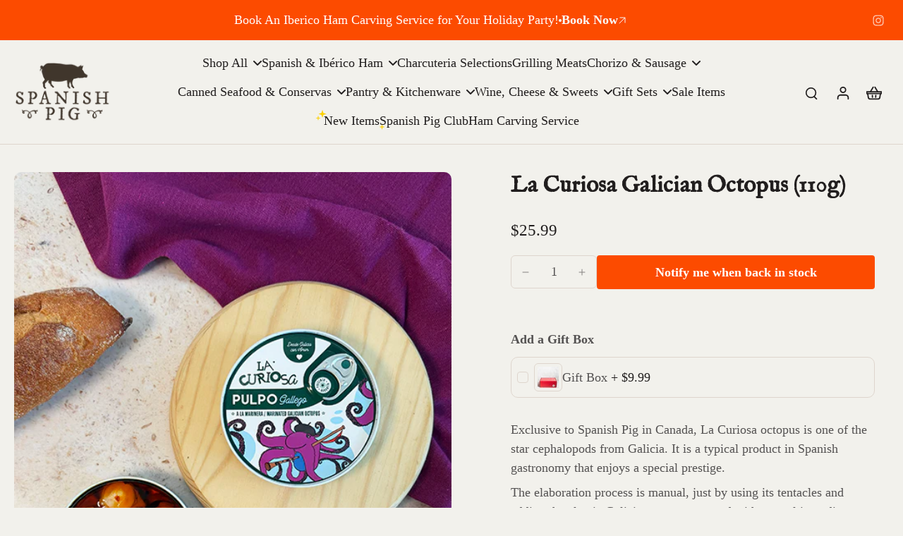

--- FILE ---
content_type: text/html; charset=utf-8
request_url: https://spanishpig.ca/products/la-curiosa-galician-octopus-120g
body_size: 61828
content:
<!doctype html>
<html class="no-js modern-icon-set " lang="en">
  <head>
    <meta charset="utf-8">
    <meta http-equiv="X-UA-Compatible" content="IE=edge">
    <meta name="viewport" content="width=device-width, initial-scale=1.0">
    <meta name="theme-color" content=""><link rel="preconnect" href="https://fonts.googleapis.com">
    <link rel="preconnect" href="https://fonts.gstatic.com" crossorigin>
    <link href="https://fonts.googleapis.com/css2?family=IM+Fell+English:ital@0;1&display=swap" rel="stylesheet">
    
      <link rel="canonical" href="https://spanishpig.ca/products/la-curiosa-galician-octopus-120g">
    
<link rel="icon" type="image/png" href="//spanishpig.ca/cdn/shop/files/SP.png?crop=center&height=32&v=1760041858&width=32"><link rel="preconnect" href="https://fonts.shopifycdn.com" crossorigin><title>
      La Curiosa Galician Octopus (110g)
 &ndash; Spanish Pig</title>
    
      <meta name="description" content="Exclusive to Spanish Pig in Canada, La Curiosa octopus is one of the star cephalopods from Galicia. It is a typical product in Spanish gastronomy that enjoys a special prestige.  The elaboration process is manual, just by using its tentacles and adding the classic Galician sauce, prepared with natural ingredients, base">
    
    <link href="//spanishpig.ca/cdn/shop/t/13/assets/theme.css?v=169168804394681390331761259043" rel="stylesheet" type="text/css" media="all" />
    
    <link rel="preload" href="" as="font" type="font/woff2" crossorigin="anonymous" />
    
    

<meta property="og:site_name" content="Spanish Pig">
<meta property="og:url" content="https://spanishpig.ca/products/la-curiosa-galician-octopus-120g">
<meta property="og:title" content="La Curiosa Galician Octopus (110g)">
<meta property="og:type" content="product">
<meta property="og:description" content="Exclusive to Spanish Pig in Canada, La Curiosa octopus is one of the star cephalopods from Galicia. It is a typical product in Spanish gastronomy that enjoys a special prestige.  The elaboration process is manual, just by using its tentacles and adding the classic Galician sauce, prepared with natural ingredients, base"><meta property="og:image" content="http://spanishpig.ca/cdn/shop/files/IMG-2535.png?v=1764017504">
  <meta property="og:image:secure_url" content="https://spanishpig.ca/cdn/shop/files/IMG-2535.png?v=1764017504">
  <meta property="og:image:width" content="533">
  <meta property="og:image:height" content="800"><meta property="og:price:amount" content="25.99">
  <meta property="og:price:currency" content="CAD"><meta name="twitter:card" content="summary_large_image">
<meta name="twitter:title" content="La Curiosa Galician Octopus (110g)">
<meta name="twitter:description" content="Exclusive to Spanish Pig in Canada, La Curiosa octopus is one of the star cephalopods from Galicia. It is a typical product in Spanish gastronomy that enjoys a special prestige.  The elaboration process is manual, just by using its tentacles and adding the classic Galician sauce, prepared with natural ingredients, base">
<style data-shopify>@font-face {
  font-family: Jost;
  font-weight: 600;
  font-style: normal;
  font-display: swap;
  src: url("//spanishpig.ca/cdn/fonts/jost/jost_n6.ec1178db7a7515114a2d84e3dd680832b7af8b99.woff2") format("woff2"),
       url("//spanishpig.ca/cdn/fonts/jost/jost_n6.b1178bb6bdd3979fef38e103a3816f6980aeaff9.woff") format("woff");
}

  
  
  
  @font-face {
  font-family: Besley;
  font-weight: 600;
  font-style: italic;
  font-display: swap;
  src: url("//spanishpig.ca/cdn/fonts/besley/besley_i6.bbcfe8f231756eaf45bc504f29a9ad23cfd59f1b.woff2") format("woff2"),
       url("//spanishpig.ca/cdn/fonts/besley/besley_i6.aaff3278e1da1b08e3d972618c3b6db20fc6e1bf.woff") format("woff");
}


  
  
  </style><link href="//spanishpig.ca/cdn/shop/t/13/assets/theme.css?v=169168804394681390331761259043" rel="stylesheet" type="text/css" media="all" />
<style data-shopify>:root,
  *:before {
    --base-font-size: 1.1375rem;
    --font-size-medium-mobile: 1.17rem;
    --font-size-medium: 1.3rem;
    --font-size-small: 0.8125rem;
    --font-size-small-mobile: 0.73125rem;
    --font-size-normal: 0.975rem;
    --font-size-normal-mobile: 0.8775rem;
    --font-size-large: 1.625rem;
    --font-size-large-mobile: 1.4625rem;
    --heading-highlight-font-size: 105%;
    --h1-font-size: 3.4425rem;
    --h2-font-size: 2.025rem;
    --h3-font-size: 1.215rem;
    --h4-font-size: 1.11375rem;
    --h5-font-size: 1.0125rem;
    --h6-font-size: 0.91125rem;
    --base-font-size-mobile: 1.02375rem;
    --h1-font-size-mobile: 1.72125rem;
    --h2-font-size-mobile: 1.215rem;
    --h3-font-size-mobile: 0.8505rem;
    --h4-font-size-mobile: 0.779625rem;
    --h5-font-size-mobile: 0.70875rem;
    --h6-font-size-mobile: 0.637875rem;
    --rating-star-size: 0.91rem;
    --border-radius: 6px;
    --page-width: 1400px;
    --width-countdown: 10.2375rem;
    --font-menu: Palatino, 'Palatino Linotype', 'Book Antiqua', serif;
    --font-menu-weight: 400;
    --font-menu-style: normal;
    --font-button: Palatino, 'Palatino Linotype', 'Book Antiqua', serif;
    --font-button-weight: 700;
    --font-button-style: normal;
    --font-body-family: Palatino, 'Palatino Linotype', 'Book Antiqua', serif;
    --font-body-style: normal;
    --font-body-weight: 400;
    --font-heading-family: Jost, sans-serif;
    --font-heading-highlight: Besley, serif;
    --font-heading-highlight-style: italic;
    --font-heading-highlight-weight: 600;
    --font-heading-style: normal;
    --font-heading-weight: 600;
    --heading-text-tranform: none;
    --advanced-sections-spacing: 0px;
    --divider-spacing: -0;

    --colors-pulse-speech: 214, 134, 65;
    --image-treatment-overlay: 32, 32, 32;
    --image-treatment-text: 167, 167, 167;
    --colors-line-and-border: 222, 213, 205;
    --colors-line-and-border-base: 222, 213, 205;
    --colors-line-header: 222, 213, 205;
    --colors-line-footer: 121, 121, 121;
    --colors-background: 242, 241, 236;
    --colors-text: 84, 82, 82;
    --colors-heading: 33, 30, 30;
    --colors-heading-base: 33, 30, 30;
    --colors-background-secondary: 249, 248, 247;
    --colors-text-secondary: 84, 82, 82;
    --colors-heading-secondary: 33, 30, 30;
    --colors-text-link: 180, 58, 6;
    --background-color:  242, 241, 236;
    --background-color-header: 242, 241, 236;
    --colors-text-header: 33, 30, 30;
    --background-color-footer: 68, 68, 68;
    --colors-text-footer: 255, 255, 255;
    --colors-heading-footer: 255, 255, 255;
    --colors-text-link-footer: 252, 75, 0;
    --color-error: 168, 40, 60;
    --color-success: 252, 209, 3;
    --colors-price: 33, 30, 30;
    --colors-price-sale: 252, 75, 0;
    --colors-button-text: 255, 255, 255;
    --colors-button: 252, 75, 0;
    --colors-button-text-hover: 33, 30, 30;
    --colors-secondary-button: 255, 255, 255;
    --colors-button-hover: rgb(252, 209, 3);
    --colors-cart: 252, 209, 3;
    --colors-cart-text: 33, 30, 30;
    --colors-icon-rating: 252, 75, 0;
    --colors-transition-arrows: 0, 0, 0;
    --color-highlight: #fc4b00;
    --background-pagination-slideshow: 242, 241, 236;
    --text-color-pagination-slideshow: 255, 255, 255;
    
      --background-secondary-button: 68, 68, 68;
      --colors-line-secondary-button: 68, 68, 68;
    
    
      --button-width: 120%;
      --button-height: 100%;
      --button-transform: rotate3d(0,0,1,10deg) translate3d(-1.2em,110%,0);
      --button-transform-origin: 0% 100%;
    
    
      --height-parallax: 110%;
    
    
      --image-zoom: 1.05;
    
    --card-product-bg: #ffffff;
    --card-product-padding: 10px;
    --card-product-padding-mobile: 5px;
    --card-product-alignment: center;
    
    --width-scrollbar: 0;
    --card-product-ratio: 133.0%;
    --card-product-img-position:  absolute;
    --card-product-img-height:  0;
    --card-product-img-zoom:  scale(1.1);
    --height-header: 0px;
    --transition-card-loading: 500ms;
    --transition-card-image-hover: 400ms;
    --transition-slideshow: 500ms;
    --transition-image-hover: 500ms;
  }
  .dark,
  .dark *:before {
    --image-treatment-overlay: 32, 32, 32;
    --image-treatment-text: 255, 255, 255;
    --colors-line-and-border: 91, 85, 83;
    --colors-line-and-border-base: 91, 85, 83;
    --colors-line-header: 91, 85, 83;
    --colors-line-footer: 91, 85, 83;
    --colors-background: 242, 241, 236;
    --colors-text: 202, 199, 199;
    --colors-heading: 255, 255, 255;
    --colors-heading-base: 255, 255, 255;
    --background-color: 242, 241, 236;
    --colors-text-link: 250, 193, 143;
    --color-error: 247, 109, 109;
    --color-success: 6, 193, 193;
    --background-color-header: 52, 49, 49;
    --colors-text-header: 255, 255, 255;
    --background-color-footer: 68, 64, 63;
    --colors-text-footer: 202, 199, 199;
    --colors-heading-footer: 255, 255, 255;
    --colors-text-link-footer: 250, 193, 143;
    --colors-price: 255, 255, 255;
    --colors-price-sale: 247, 109, 109;
    --colors-button-text: 255, 255, 255;
    --colors-button: 116, 55, 24;
    --colors-button-text-hover: 255, 255, 255;
    --colors-secondary-button: 255, 255, 255;
    --colors-button-hover: rgb(214, 134, 65);
    --colors-cart: 181, 147, 130;
    --colors-cart-text: 33, 30, 30;
    --colors-background-secondary: 68, 64, 63;
    --colors-text-secondary: 202, 199, 199;
    --colors-heading-secondary: 255, 255, 255;
    --colors-icon-rating: 214, 134, 65;
    --colors-pulse-speech: 214, 134, 65;
    --colors-transition-arrows: 0, 0, 0;
    --color-highlight: #f89a48;
    
      --background-secondary-button: transparent;
      --colors-line-secondary-button: 255, 255, 255;
    
    --card-product-bg: #343131;
  }
  shopify-accelerated-checkout {
    --shopify-accelerated-checkout-button-border-radius: 6px;
  }
  shopify-accelerated-checkout-cart {
    --shopify-accelerated-checkout-button-border-radius: 6px;
    --shopify-accelerated-checkout-inline-alignment: end;
    --shopify-accelerated-checkout-button-block-size: 48px;
    --shopify-accelerated-checkout-button-inline-size: 48px;
  }
  
    [role="button"],
    [type="button"],
    .button {
      color: rgb(var(--colors-button-text));
    }
    button.button-solid,
    .button.button-solid {
      border: none;
      background-color: rgba(var(--colors-button));
    }
    button.button-disable-effect,
    .button.button-disable-effect,
    .payment-button .shopify-payment-button__button--unbranded {
      color: rgb(var(--colors-button-text));
      background-color: rgba(var(--colors-button));
    }
    .button-action {
      border: none;
      color: rgb(var(--colors-button-text));
      background-color: rgba(var(--colors-button));
    }
  
  [role="button"],
  [type="button"],
  .button {
    direction: ltr;
  }
  .header, .header *::before {
    --colors-text: var(--colors-text-header);
    --colors-heading: var(--colors-text-header);
    --colors-price: var(--colors-text-header);
    --colors-line-and-border: var(--colors-line-header);
  }
  #sticky-header-content .divider {
    --colors-line-and-border: var(--colors-line-header);
  }
  .paginate-slide-image {
    background: rgba(var(--background-pagination-slideshow));
    color: rgba(var(--text-color-pagination-slideshow));
  }

  @media (min-width: 1024px) {
    .paginate-slide-image {
      color: rgba(var(--text-color-pagination-slideshow));
    }
    .paginate-slide-image:hover {
      color: rgba(var(--text-color-pagination-slideshow));
    }
  }

  .section-quick-links,
  .section-quick-links *::before,
  .section-footer,
  .section-footer *::before {
    --colors-text: var(--colors-text-footer);
    --colors-heading: var(--colors-heading-footer);
    --colors-text-link: var(--colors-text-link-footer);
    --colors-line-and-border: var(--colors-line-footer);
  }
  .sticky-header {
    --font-body-weight: 700;
  }

  .scrollbar-horizontal {
    position: relative;
    -ms-overflow-style: none;
  }
  .scrollbar-horizontal::-webkit-scrollbar-track {
    background-color: #ececec;
  }
  .scrollbar-horizontal::-webkit-scrollbar {
    height: 3px;
  }

  .scrollbar-horizontal::-webkit-scrollbar-track {
    -webkit-box-shadow: inset 0 0 0px rgba(0, 0, 0, 0);
  }

  .scrollbar-horizontal::-webkit-scrollbar-thumb {
    visibility: visible;
    background-color: #747474;
  }

  .scrollbar-horizontal::-webkit-scrollbar-thumb:hover {
    background-color: #747474;
  }
  body.scrollbar-body::-webkit-scrollbar{
    width: 3px;
  }
  .scrollbar-body::-webkit-scrollbar-track{
    background: #ececec;
  }
  .scrollbar-horizontal {
    position: relative;
    -ms-overflow-style: none;
  }
  .scrollbar-horizontal::-webkit-scrollbar-track {
    background-color: #ececec;
  }
  .scrollbar-horizontal::-webkit-scrollbar {
    height: 3px;
  }

  .scrollbar-horizontal::-webkit-scrollbar-track {
    -webkit-box-shadow: inset 0 0 0px rgba(0, 0, 0, 0);
  }

  .scrollbar-horizontal::-webkit-scrollbar-thumb {
    visibility: visible;
    background-color: #747474;
  }

  .scrollbar-horizontal::-webkit-scrollbar-thumb:hover {
    background-color: #747474;
  }
  .scrollbar-body::-webkit-scrollbar{
    width: 3px;
  }
  .scrollbar-body::-webkit-scrollbar-track{
    background: #ececec;
  }
  .scrollbar-body.scrollbar-visible:active::-webkit-scrollbar-thumb,
  .scrollbar-body.scrollbar-visible:focus::-webkit-scrollbar-thumb,
  .scrollbar-body.scrollbar-visible:hover::-webkit-scrollbar-thumb {
    background: #747474;
    visibility: visible;
  }
  .scrollbar-body.scrollbar-visible::-webkit-scrollbar-track{
    background: transparent;
  }
  .scrollbar-body.scrollbar-visible::-webkit-scrollbar-thumb{
    background: transparent;
    visibility: visible;
  }
  .scrollbar-body::-webkit-scrollbar-thumb{
    background: #747474;
  }
  .animate-scroll-banner {
    animation: scrollX var(--duration, 10s) linear infinite var(--play-state, running) var(--direction);
  }
  .padding-scrollbar, .padding-scrollbar-header {
    padding-right: min(var(--width-scrollbar), 20px);
  }
  .rtl .padding-scrollbar-header {
    padding-left: min(var(--width-scrollbar), 20px);
    padding-right: 0;
  }
  
  
  .des-block iframe {
    width: 100%;
    height: 100%;
  }
  .toggle-compare  + label span:first-child,
  .toggle-compare:checked + label span:last-child {
    display: block
  }
  .toggle-compare  + label span:last-child,
  .toggle-compare:checked + label span:first-child {
    display: none;
  }
  .card-product:not(.recommendations) {background: rgb(255, 255, 255);}
  .dark .card-product:not(.recommendations) {background: rgb(52, 49, 49);}
  .card-product:not(.recommendations) .card-info,
  .card-product:not(.recommendations) .x-variants-data {
    padding-left: 5px;
    padding-right: 5px;
  }
  .card-product:not(.recommendations) .card-info .x-variants-data
  {
    padding-left: 0;
    padding-right: 0;
  }
  .card-product-slideshow {background: rgb(255, 255, 255);
    }
  .dark .card-product-slideshow {background: rgb(52, 49, 49);
    }
  button[class*='shopify-payment-button__more-options'] {
    color: rgba(var(--colors-text));
  }
  .group-discount:before,.group-discount:after {
    background-color: rgba(var(--colors-price-sale), 5%);
    content: "";
    position: absolute;
    right: 100%;
    height: 100%;
    top: 0;
    width: 1.25rem;
  }
  .shipping_insurance.group-discount:before,.shipping_insurance.group-discount:after {
    background-color: rgb(var(--colors-background-secondary));
  }
  .group-discount:after {
    left: 100%;
    right: auto;
  }
  @media (min-width: 768px){
    .list-layout .card-product:not(.recommendations) {
      padding-bottom: 0;
    }
    .list-layout .card-product:not(.recommendations) .card-info,
    .list-layout .card-product:not(.recommendations) .x-variants-data{
      padding-left: 0;
      padding-right: 0;
    }
    shopify-accelerated-checkout-cart {
    --shopify-accelerated-checkout-button-block-size: 46px;
    --shopify-accelerated-checkout-button-inline-size: 46px;
  }
  }
  @media (min-width: 1024px){
    .group-discount:before,.group-discount:after {
       width: 0;
    }
    .payment-button .shopify-payment-button__button--unbranded {
      color: rgb(var(--colors-button-text));
      background: rgba(var(--colors-button));
    }
    .card-product:not(.recommendations) .card-info,
    .card-product:not(.recommendations) .x-variants-data {
      padding-left: 10px;
      padding-right: 10px;
    }
    [role="button"],
    [type="button"],
    .button {
      color: rgba(var(--colors-button-text));
    }
    button.button-solid,
    .button.button-solid {
      border: none;
      box-shadow: none;
      color: rgb(var(--colors-button-text));
      background-color: rgba(var(--colors-button));
      overflow: hidden;
      background-origin: border-box;
    }
    button.button-solid:hover,
    .button.button-solid:hover {
      
      transition-delay: 0.5s;
      
      transition-property: background-color;
      background-color: var(--colors-button-hover);
      color: rgba(var(--colors-button-text-hover));
      background-origin: border-box;
    }
    .button-action {
      border: none;
      color: rgba(var(--colors-button-text-hover));
      background-color: var(--colors-button-hover);
    }
    button.button-disable-effect,
    .button.button-disable-effect {
      color: rgb(var(--colors-button-text));
      background-color: rgba(var(--colors-button));
    }
    button.button-disable-effect:hover,
    .button.button-disable-effect:hover {
      color: rgba(var(--colors-button-text-hover));
      background-color: var(--colors-button-hover);
    }
    
      button.button-solid:before,
      .button.button-solid:before {
        content: "";
        z-index: -1;
        position: absolute;
        top: 0;
        right: 0;
        bottom: 0;
        left: 0;
        width: var(--button-width);
        height: var(--button-height);
        background-color: var(--colors-button-hover);
        backface-visibility: hidden;
        will-change: transform;
        transform: var(--button-transform);
        transform-origin: var(--button-transform-origin);
        transition: transform 0.5s ease;
      }
      button.button-solid:hover:before,
      .button.button-solid:hover:before {
        transform: rotate3d(0,0,1,0) translateZ(0);
      }
    
    
  }
  .inventory-low-stock-status {
    
      --stock-color: rgba(181, 42, 42);
    
      color: var(--stock-color);
    }
  .dark .inventory-low-stock-status {
    
      --stock-color: rgba(247, 133, 133);
    
  }
  .inventory-in-stock-status {
    
      --stock-color: rgba(252, 209, 3);
    
      color: var(--stock-color);
  }
  .dark .inventory-in-stock-status {
    
      --stock-color: rgba(252, 209, 3);
    
  }
  .inventory-out-of-stock-status {
    
      --stock-color: rgba(84, 82, 82);
    
      color: var(--stock-color);
  }
  .dark .inventory-out-of-stock-status {
    
      --stock-color: rgba(84, 82, 82);
    
  }
  .inventory-status {
    background-color: var(--stock-color);
  }
  .card-testimonial {background: #ffffff;
    }
  .dark .card-testimonial {background: #343131;
    }/* App Shopify Subscription */
  .shopify_subscriptions_app_policy a {
    position: relative;
    margin-top: .5rem;
    margin-bottom: .5rem;
    color: rgba(var(--colors-text-link)) !important;
    text-decoration-thickness: 1px;
    background: linear-gradient(to right, rgba(0, 0, 0, 0), rgba(0, 0, 0, 0)), linear-gradient(to right, rgba(var(--colors-text-link), 1), rgba(var(--colors-text-link), 1), rgba(var(--colors-text-link), 1));
    background-size: 100% 0.1em, 0 0.1em;
    background-position: 100% 100%,100% 100%;
    background-repeat: no-repeat;
    transition: background-size 250ms;
  }
  .shopify_subscriptions_app_policy:after {
    clear: both;
    content: var(--tw-content);
    display: block;
  }
  @media (min-width: 1024px) {
    .shopify_subscriptions_app_policy a:hover {
      background-size: 0 .1em, 100% .1em;
      background-position: 100% 100%, 0% 100%;
    }
  }

  /* Recurpay Subscription App */
  #recurpay-account-widget {
    margin-top: 1rem;
  }
  .rtl .recurpay__widget .recurpay__group_frequency .recurpay__frequency_label_title {
    padding-right: 10px;
    right: 0.25rem;
  }
  .rtl .recurpay__widget .recurpay__group_title {
    text-align: right;
    margin-right: 0;
    margin-left: 0.5em;
  }
  .rtl .recurpay__widget .recurpay__group_subtitle {
    text-align: right;
  }
  .rtl .recurpay__widget .recurpay__description {
    text-align: right;
  }
  .rtl .recurpay__widget .recurpay__radio_group {
    margin-right: 0;
    margin-left: 10px;
  }
  .rtl .recurpay__widget .recurpay__offer_saving_message {
    padding-right: 10px;
    padding-left: 0;
  }
  .rtl .recurpay__widget .recurpay__offer_wrapper svg {
    margin-right: 0;
    margin-left: 10px;
  }
  .rtl .recurpay__widget .recurpay__group_frequency .recurpay__frequency_label_title:before {
    left: 0.5em;
    margin-right: -50%;
    right: auto;
    margin-left: 0
  }
  .rtl .recurpay__widget .recurpay__group_frequency .recurpay__frequency_label_title:after {
    right: 0.5em;
    left: auto;
    margin-left: 0;
  }
  .rtl .upgrade-subscription-cart .upgrade-icon-wrapper {
    text-align: right;
  }

  /* Seal Subscriptions */
  .sls-widget-branding {
    z-index: 20 !important;
  }
  .card .sealsubs-target-element, .card-product-fbt .sealsubs-target-element {
    display: none !important;
  }
  .seal-portal-link a {
    position: relative;
    margin-top: .5rem;
    margin-bottom: .5rem;
    color: rgba(var(--colors-text-link)) !important;
    text-decoration-thickness: 1px;
    background: linear-gradient(to right, rgba(0, 0, 0, 0), rgba(0, 0, 0, 0)), linear-gradient(to right, rgba(var(--colors-text-link), 1), rgba(var(--colors-text-link), 1), rgba(var(--colors-text-link), 1));
    background-size: 100% 0.1em, 0 0.1em;
    background-position: 100% 100%,100% 100%;
    background-repeat: no-repeat;
    transition: background-size 250ms;
  }
  .seal-portal-link:after {
    clear: both;
    content: var(--tw-content);
    display: block;
  }
  @media (min-width: 1024px) {
    .seal-portal-link a:hover {
      background-size: 0 .1em, 100% .1em;
      background-position: 100% 100%, 0% 100%;
    }
  }
  .rtl .sealsubs-container {
    text-align: right;
  }
  .x-card-title {
    font-size: 0.99rem;
    font-family: var(--font-heading-family);
    font-weight: var(--font-heading-weight);
  }
  .x-card-price {
    font-size: 0.81rem;
    font-family: var(--font-body-family);
    font-weight: var(--font-body-weight);
  }
  @media (min-width: 768px) {
    .x-card-title {
      font-size: 1.1rem;
    }
    .x-card-price {
      font-size: 0.9rem;
    }
  }
  .back{
    position: absolute;
    top: 50%;
    left: 50%;
    white-space: nowrap;
    opacity: 0;
    transform: translate(-50%, -50%) translateY(100%) translateZ(0);
    transition-behavior: normal, normal;
    transition-duration: 0.6s, 0.6s;
    transition-timing-function: cubic-bezier(0.165, 0.84, 0.44, 1), cubic-bezier(0.165, 0.84, 0.44, 1);
    transition-delay: 0s, 0s;
    transition-property: transform, opacity;
  }
  .front{
    transform: translateZ(0);
    transition-behavior: normal, normal;
    transition-duration: 0.6s, 0.6s;
    transition-timing-function: cubic-bezier(0.165, 0.84, 0.44, 1), cubic-bezier(0.165, 0.84, 0.44, 1);
    transition-delay: 0s, 0s;
    transition-property: transform, opacity;
    border-bottom: 1px solid transparent;
  }
  .flip-container:hover .front{
    opacity: 0;
    transform: translateY(-100%) translateZ(0);
  }
  .flip-container:hover .back{
    opacity: 1;
    transform: translate(-50%, -50%) translateY(0%) translateZ(0);
    border-bottom: 1px solid rgba(var(--colors-text-link));
  }
  .dbtap-overlay{
    display: none
  }
  @media (max-width: 1024px) and (pointer: coarse) and (hover: none) {
    .dbtap-overlay{
      display: block
    }
  }</style>
    
    <script>window.performance && window.performance.mark && window.performance.mark('shopify.content_for_header.start');</script><meta name="google-site-verification" content="5AxkoLPtBcJ10W3vlFNOmG0kZzOwldwb6MS6ifvk9n0">
<meta name="google-site-verification" content="O7-IO7CNQYimkMqo8wUN_HRJQ3xxSoHsTX7rmWmhirA">
<meta name="google-site-verification" content="RYRENMK2yHEtBsDUF845E1NsrG_0miE0AmWmsDokDFc">
<meta name="facebook-domain-verification" content="0eshw3ynymj2w5kouyituhmfg7xkgf">
<meta name="facebook-domain-verification" content="vft4duys6hy0zfrzsffdu2fmfb4j12">
<meta id="shopify-digital-wallet" name="shopify-digital-wallet" content="/16771063/digital_wallets/dialog">
<meta name="shopify-checkout-api-token" content="ef5dd55634cdbdc4dcfd3d9d89f72023">
<link rel="alternate" type="application/json+oembed" href="https://spanishpig.ca/products/la-curiosa-galician-octopus-120g.oembed">
<script async="async" src="/checkouts/internal/preloads.js?locale=en-CA"></script>
<link rel="preconnect" href="https://shop.app" crossorigin="anonymous">
<script async="async" src="https://shop.app/checkouts/internal/preloads.js?locale=en-CA&shop_id=16771063" crossorigin="anonymous"></script>
<script id="apple-pay-shop-capabilities" type="application/json">{"shopId":16771063,"countryCode":"CA","currencyCode":"CAD","merchantCapabilities":["supports3DS"],"merchantId":"gid:\/\/shopify\/Shop\/16771063","merchantName":"Spanish Pig","requiredBillingContactFields":["postalAddress","email","phone"],"requiredShippingContactFields":["postalAddress","email","phone"],"shippingType":"shipping","supportedNetworks":["visa","masterCard","amex","discover","interac","jcb"],"total":{"type":"pending","label":"Spanish Pig","amount":"1.00"},"shopifyPaymentsEnabled":true,"supportsSubscriptions":true}</script>
<script id="shopify-features" type="application/json">{"accessToken":"ef5dd55634cdbdc4dcfd3d9d89f72023","betas":["rich-media-storefront-analytics"],"domain":"spanishpig.ca","predictiveSearch":true,"shopId":16771063,"locale":"en"}</script>
<script>var Shopify = Shopify || {};
Shopify.shop = "spanish-pig-2.myshopify.com";
Shopify.locale = "en";
Shopify.currency = {"active":"CAD","rate":"1.0"};
Shopify.country = "CA";
Shopify.theme = {"name":"New Off-Paper 2025","id":181930950945,"schema_name":"Eurus","schema_version":"9.3.0","theme_store_id":2048,"role":"main"};
Shopify.theme.handle = "null";
Shopify.theme.style = {"id":null,"handle":null};
Shopify.cdnHost = "spanishpig.ca/cdn";
Shopify.routes = Shopify.routes || {};
Shopify.routes.root = "/";</script>
<script type="module">!function(o){(o.Shopify=o.Shopify||{}).modules=!0}(window);</script>
<script>!function(o){function n(){var o=[];function n(){o.push(Array.prototype.slice.apply(arguments))}return n.q=o,n}var t=o.Shopify=o.Shopify||{};t.loadFeatures=n(),t.autoloadFeatures=n()}(window);</script>
<script>
  window.ShopifyPay = window.ShopifyPay || {};
  window.ShopifyPay.apiHost = "shop.app\/pay";
  window.ShopifyPay.redirectState = null;
</script>
<script id="shop-js-analytics" type="application/json">{"pageType":"product"}</script>
<script defer="defer" async type="module" src="//spanishpig.ca/cdn/shopifycloud/shop-js/modules/v2/client.init-shop-cart-sync_BN7fPSNr.en.esm.js"></script>
<script defer="defer" async type="module" src="//spanishpig.ca/cdn/shopifycloud/shop-js/modules/v2/chunk.common_Cbph3Kss.esm.js"></script>
<script defer="defer" async type="module" src="//spanishpig.ca/cdn/shopifycloud/shop-js/modules/v2/chunk.modal_DKumMAJ1.esm.js"></script>
<script type="module">
  await import("//spanishpig.ca/cdn/shopifycloud/shop-js/modules/v2/client.init-shop-cart-sync_BN7fPSNr.en.esm.js");
await import("//spanishpig.ca/cdn/shopifycloud/shop-js/modules/v2/chunk.common_Cbph3Kss.esm.js");
await import("//spanishpig.ca/cdn/shopifycloud/shop-js/modules/v2/chunk.modal_DKumMAJ1.esm.js");

  window.Shopify.SignInWithShop?.initShopCartSync?.({"fedCMEnabled":true,"windoidEnabled":true});

</script>
<script defer="defer" async type="module" src="//spanishpig.ca/cdn/shopifycloud/shop-js/modules/v2/client.payment-terms_BxzfvcZJ.en.esm.js"></script>
<script defer="defer" async type="module" src="//spanishpig.ca/cdn/shopifycloud/shop-js/modules/v2/chunk.common_Cbph3Kss.esm.js"></script>
<script defer="defer" async type="module" src="//spanishpig.ca/cdn/shopifycloud/shop-js/modules/v2/chunk.modal_DKumMAJ1.esm.js"></script>
<script type="module">
  await import("//spanishpig.ca/cdn/shopifycloud/shop-js/modules/v2/client.payment-terms_BxzfvcZJ.en.esm.js");
await import("//spanishpig.ca/cdn/shopifycloud/shop-js/modules/v2/chunk.common_Cbph3Kss.esm.js");
await import("//spanishpig.ca/cdn/shopifycloud/shop-js/modules/v2/chunk.modal_DKumMAJ1.esm.js");

  
</script>
<script>
  window.Shopify = window.Shopify || {};
  if (!window.Shopify.featureAssets) window.Shopify.featureAssets = {};
  window.Shopify.featureAssets['shop-js'] = {"shop-cart-sync":["modules/v2/client.shop-cart-sync_CJVUk8Jm.en.esm.js","modules/v2/chunk.common_Cbph3Kss.esm.js","modules/v2/chunk.modal_DKumMAJ1.esm.js"],"init-fed-cm":["modules/v2/client.init-fed-cm_7Fvt41F4.en.esm.js","modules/v2/chunk.common_Cbph3Kss.esm.js","modules/v2/chunk.modal_DKumMAJ1.esm.js"],"init-shop-email-lookup-coordinator":["modules/v2/client.init-shop-email-lookup-coordinator_Cc088_bR.en.esm.js","modules/v2/chunk.common_Cbph3Kss.esm.js","modules/v2/chunk.modal_DKumMAJ1.esm.js"],"init-windoid":["modules/v2/client.init-windoid_hPopwJRj.en.esm.js","modules/v2/chunk.common_Cbph3Kss.esm.js","modules/v2/chunk.modal_DKumMAJ1.esm.js"],"shop-button":["modules/v2/client.shop-button_B0jaPSNF.en.esm.js","modules/v2/chunk.common_Cbph3Kss.esm.js","modules/v2/chunk.modal_DKumMAJ1.esm.js"],"shop-cash-offers":["modules/v2/client.shop-cash-offers_DPIskqss.en.esm.js","modules/v2/chunk.common_Cbph3Kss.esm.js","modules/v2/chunk.modal_DKumMAJ1.esm.js"],"shop-toast-manager":["modules/v2/client.shop-toast-manager_CK7RT69O.en.esm.js","modules/v2/chunk.common_Cbph3Kss.esm.js","modules/v2/chunk.modal_DKumMAJ1.esm.js"],"init-shop-cart-sync":["modules/v2/client.init-shop-cart-sync_BN7fPSNr.en.esm.js","modules/v2/chunk.common_Cbph3Kss.esm.js","modules/v2/chunk.modal_DKumMAJ1.esm.js"],"init-customer-accounts-sign-up":["modules/v2/client.init-customer-accounts-sign-up_CfPf4CXf.en.esm.js","modules/v2/client.shop-login-button_DeIztwXF.en.esm.js","modules/v2/chunk.common_Cbph3Kss.esm.js","modules/v2/chunk.modal_DKumMAJ1.esm.js"],"pay-button":["modules/v2/client.pay-button_CgIwFSYN.en.esm.js","modules/v2/chunk.common_Cbph3Kss.esm.js","modules/v2/chunk.modal_DKumMAJ1.esm.js"],"init-customer-accounts":["modules/v2/client.init-customer-accounts_DQ3x16JI.en.esm.js","modules/v2/client.shop-login-button_DeIztwXF.en.esm.js","modules/v2/chunk.common_Cbph3Kss.esm.js","modules/v2/chunk.modal_DKumMAJ1.esm.js"],"avatar":["modules/v2/client.avatar_BTnouDA3.en.esm.js"],"init-shop-for-new-customer-accounts":["modules/v2/client.init-shop-for-new-customer-accounts_CsZy_esa.en.esm.js","modules/v2/client.shop-login-button_DeIztwXF.en.esm.js","modules/v2/chunk.common_Cbph3Kss.esm.js","modules/v2/chunk.modal_DKumMAJ1.esm.js"],"shop-follow-button":["modules/v2/client.shop-follow-button_BRMJjgGd.en.esm.js","modules/v2/chunk.common_Cbph3Kss.esm.js","modules/v2/chunk.modal_DKumMAJ1.esm.js"],"checkout-modal":["modules/v2/client.checkout-modal_B9Drz_yf.en.esm.js","modules/v2/chunk.common_Cbph3Kss.esm.js","modules/v2/chunk.modal_DKumMAJ1.esm.js"],"shop-login-button":["modules/v2/client.shop-login-button_DeIztwXF.en.esm.js","modules/v2/chunk.common_Cbph3Kss.esm.js","modules/v2/chunk.modal_DKumMAJ1.esm.js"],"lead-capture":["modules/v2/client.lead-capture_DXYzFM3R.en.esm.js","modules/v2/chunk.common_Cbph3Kss.esm.js","modules/v2/chunk.modal_DKumMAJ1.esm.js"],"shop-login":["modules/v2/client.shop-login_CA5pJqmO.en.esm.js","modules/v2/chunk.common_Cbph3Kss.esm.js","modules/v2/chunk.modal_DKumMAJ1.esm.js"],"payment-terms":["modules/v2/client.payment-terms_BxzfvcZJ.en.esm.js","modules/v2/chunk.common_Cbph3Kss.esm.js","modules/v2/chunk.modal_DKumMAJ1.esm.js"]};
</script>
<script>(function() {
  var isLoaded = false;
  function asyncLoad() {
    if (isLoaded) return;
    isLoaded = true;
    var urls = ["https:\/\/cdn.grw.reputon.com\/assets\/widget.js?shop=spanish-pig-2.myshopify.com","https:\/\/static.rechargecdn.com\/assets\/js\/widget.min.js?shop=spanish-pig-2.myshopify.com","https:\/\/sdk.qikify.com\/contactform\/async.js?shop=spanish-pig-2.myshopify.com","https:\/\/app.electricsms.com\/cart-widget\/widget.min.js?shop=spanish-pig-2.myshopify.com"];
    for (var i = 0; i < urls.length; i++) {
      var s = document.createElement('script');
      s.type = 'text/javascript';
      s.async = true;
      s.src = urls[i];
      var x = document.getElementsByTagName('script')[0];
      x.parentNode.insertBefore(s, x);
    }
  };
  if(window.attachEvent) {
    window.attachEvent('onload', asyncLoad);
  } else {
    window.addEventListener('load', asyncLoad, false);
  }
})();</script>
<script id="__st">var __st={"a":16771063,"offset":-18000,"reqid":"d235736d-5020-4b72-b825-285930811402-1769878689","pageurl":"spanishpig.ca\/products\/la-curiosa-galician-octopus-120g","u":"f15471d2a4ab","p":"product","rtyp":"product","rid":7141932826671};</script>
<script>window.ShopifyPaypalV4VisibilityTracking = true;</script>
<script id="captcha-bootstrap">!function(){'use strict';const t='contact',e='account',n='new_comment',o=[[t,t],['blogs',n],['comments',n],[t,'customer']],c=[[e,'customer_login'],[e,'guest_login'],[e,'recover_customer_password'],[e,'create_customer']],r=t=>t.map((([t,e])=>`form[action*='/${t}']:not([data-nocaptcha='true']) input[name='form_type'][value='${e}']`)).join(','),a=t=>()=>t?[...document.querySelectorAll(t)].map((t=>t.form)):[];function s(){const t=[...o],e=r(t);return a(e)}const i='password',u='form_key',d=['recaptcha-v3-token','g-recaptcha-response','h-captcha-response',i],f=()=>{try{return window.sessionStorage}catch{return}},m='__shopify_v',_=t=>t.elements[u];function p(t,e,n=!1){try{const o=window.sessionStorage,c=JSON.parse(o.getItem(e)),{data:r}=function(t){const{data:e,action:n}=t;return t[m]||n?{data:e,action:n}:{data:t,action:n}}(c);for(const[e,n]of Object.entries(r))t.elements[e]&&(t.elements[e].value=n);n&&o.removeItem(e)}catch(o){console.error('form repopulation failed',{error:o})}}const l='form_type',E='cptcha';function T(t){t.dataset[E]=!0}const w=window,h=w.document,L='Shopify',v='ce_forms',y='captcha';let A=!1;((t,e)=>{const n=(g='f06e6c50-85a8-45c8-87d0-21a2b65856fe',I='https://cdn.shopify.com/shopifycloud/storefront-forms-hcaptcha/ce_storefront_forms_captcha_hcaptcha.v1.5.2.iife.js',D={infoText:'Protected by hCaptcha',privacyText:'Privacy',termsText:'Terms'},(t,e,n)=>{const o=w[L][v],c=o.bindForm;if(c)return c(t,g,e,D).then(n);var r;o.q.push([[t,g,e,D],n]),r=I,A||(h.body.append(Object.assign(h.createElement('script'),{id:'captcha-provider',async:!0,src:r})),A=!0)});var g,I,D;w[L]=w[L]||{},w[L][v]=w[L][v]||{},w[L][v].q=[],w[L][y]=w[L][y]||{},w[L][y].protect=function(t,e){n(t,void 0,e),T(t)},Object.freeze(w[L][y]),function(t,e,n,w,h,L){const[v,y,A,g]=function(t,e,n){const i=e?o:[],u=t?c:[],d=[...i,...u],f=r(d),m=r(i),_=r(d.filter((([t,e])=>n.includes(e))));return[a(f),a(m),a(_),s()]}(w,h,L),I=t=>{const e=t.target;return e instanceof HTMLFormElement?e:e&&e.form},D=t=>v().includes(t);t.addEventListener('submit',(t=>{const e=I(t);if(!e)return;const n=D(e)&&!e.dataset.hcaptchaBound&&!e.dataset.recaptchaBound,o=_(e),c=g().includes(e)&&(!o||!o.value);(n||c)&&t.preventDefault(),c&&!n&&(function(t){try{if(!f())return;!function(t){const e=f();if(!e)return;const n=_(t);if(!n)return;const o=n.value;o&&e.removeItem(o)}(t);const e=Array.from(Array(32),(()=>Math.random().toString(36)[2])).join('');!function(t,e){_(t)||t.append(Object.assign(document.createElement('input'),{type:'hidden',name:u})),t.elements[u].value=e}(t,e),function(t,e){const n=f();if(!n)return;const o=[...t.querySelectorAll(`input[type='${i}']`)].map((({name:t})=>t)),c=[...d,...o],r={};for(const[a,s]of new FormData(t).entries())c.includes(a)||(r[a]=s);n.setItem(e,JSON.stringify({[m]:1,action:t.action,data:r}))}(t,e)}catch(e){console.error('failed to persist form',e)}}(e),e.submit())}));const S=(t,e)=>{t&&!t.dataset[E]&&(n(t,e.some((e=>e===t))),T(t))};for(const o of['focusin','change'])t.addEventListener(o,(t=>{const e=I(t);D(e)&&S(e,y())}));const B=e.get('form_key'),M=e.get(l),P=B&&M;t.addEventListener('DOMContentLoaded',(()=>{const t=y();if(P)for(const e of t)e.elements[l].value===M&&p(e,B);[...new Set([...A(),...v().filter((t=>'true'===t.dataset.shopifyCaptcha))])].forEach((e=>S(e,t)))}))}(h,new URLSearchParams(w.location.search),n,t,e,['guest_login'])})(!0,!0)}();</script>
<script integrity="sha256-4kQ18oKyAcykRKYeNunJcIwy7WH5gtpwJnB7kiuLZ1E=" data-source-attribution="shopify.loadfeatures" defer="defer" src="//spanishpig.ca/cdn/shopifycloud/storefront/assets/storefront/load_feature-a0a9edcb.js" crossorigin="anonymous"></script>
<script crossorigin="anonymous" defer="defer" src="//spanishpig.ca/cdn/shopifycloud/storefront/assets/shopify_pay/storefront-65b4c6d7.js?v=20250812"></script>
<script data-source-attribution="shopify.dynamic_checkout.dynamic.init">var Shopify=Shopify||{};Shopify.PaymentButton=Shopify.PaymentButton||{isStorefrontPortableWallets:!0,init:function(){window.Shopify.PaymentButton.init=function(){};var t=document.createElement("script");t.src="https://spanishpig.ca/cdn/shopifycloud/portable-wallets/latest/portable-wallets.en.js",t.type="module",document.head.appendChild(t)}};
</script>
<script data-source-attribution="shopify.dynamic_checkout.buyer_consent">
  function portableWalletsHideBuyerConsent(e){var t=document.getElementById("shopify-buyer-consent"),n=document.getElementById("shopify-subscription-policy-button");t&&n&&(t.classList.add("hidden"),t.setAttribute("aria-hidden","true"),n.removeEventListener("click",e))}function portableWalletsShowBuyerConsent(e){var t=document.getElementById("shopify-buyer-consent"),n=document.getElementById("shopify-subscription-policy-button");t&&n&&(t.classList.remove("hidden"),t.removeAttribute("aria-hidden"),n.addEventListener("click",e))}window.Shopify?.PaymentButton&&(window.Shopify.PaymentButton.hideBuyerConsent=portableWalletsHideBuyerConsent,window.Shopify.PaymentButton.showBuyerConsent=portableWalletsShowBuyerConsent);
</script>
<script data-source-attribution="shopify.dynamic_checkout.cart.bootstrap">document.addEventListener("DOMContentLoaded",(function(){function t(){return document.querySelector("shopify-accelerated-checkout-cart, shopify-accelerated-checkout")}if(t())Shopify.PaymentButton.init();else{new MutationObserver((function(e,n){t()&&(Shopify.PaymentButton.init(),n.disconnect())})).observe(document.body,{childList:!0,subtree:!0})}}));
</script>
<link id="shopify-accelerated-checkout-styles" rel="stylesheet" media="screen" href="https://spanishpig.ca/cdn/shopifycloud/portable-wallets/latest/accelerated-checkout-backwards-compat.css" crossorigin="anonymous">
<style id="shopify-accelerated-checkout-cart">
        #shopify-buyer-consent {
  margin-top: 1em;
  display: inline-block;
  width: 100%;
}

#shopify-buyer-consent.hidden {
  display: none;
}

#shopify-subscription-policy-button {
  background: none;
  border: none;
  padding: 0;
  text-decoration: underline;
  font-size: inherit;
  cursor: pointer;
}

#shopify-subscription-policy-button::before {
  box-shadow: none;
}

      </style>

<script>window.performance && window.performance.mark && window.performance.mark('shopify.content_for_header.end');</script>
    

    

    <style data-shopify>
      body {
        /* INP mobile */
        touch-action: manipulation;
      }
      
    </style>
  <!-- BEGIN app block: shopify://apps/klaviyo-email-marketing-sms/blocks/klaviyo-onsite-embed/2632fe16-c075-4321-a88b-50b567f42507 -->












  <script async src="https://static.klaviyo.com/onsite/js/SiugA4/klaviyo.js?company_id=SiugA4"></script>
  <script>!function(){if(!window.klaviyo){window._klOnsite=window._klOnsite||[];try{window.klaviyo=new Proxy({},{get:function(n,i){return"push"===i?function(){var n;(n=window._klOnsite).push.apply(n,arguments)}:function(){for(var n=arguments.length,o=new Array(n),w=0;w<n;w++)o[w]=arguments[w];var t="function"==typeof o[o.length-1]?o.pop():void 0,e=new Promise((function(n){window._klOnsite.push([i].concat(o,[function(i){t&&t(i),n(i)}]))}));return e}}})}catch(n){window.klaviyo=window.klaviyo||[],window.klaviyo.push=function(){var n;(n=window._klOnsite).push.apply(n,arguments)}}}}();</script>

  
    <script id="viewed_product">
      if (item == null) {
        var _learnq = _learnq || [];

        var MetafieldReviews = null
        var MetafieldYotpoRating = null
        var MetafieldYotpoCount = null
        var MetafieldLooxRating = null
        var MetafieldLooxCount = null
        var okendoProduct = null
        var okendoProductReviewCount = null
        var okendoProductReviewAverageValue = null
        try {
          // The following fields are used for Customer Hub recently viewed in order to add reviews.
          // This information is not part of __kla_viewed. Instead, it is part of __kla_viewed_reviewed_items
          MetafieldReviews = {};
          MetafieldYotpoRating = null
          MetafieldYotpoCount = null
          MetafieldLooxRating = null
          MetafieldLooxCount = null

          okendoProduct = null
          // If the okendo metafield is not legacy, it will error, which then requires the new json formatted data
          if (okendoProduct && 'error' in okendoProduct) {
            okendoProduct = null
          }
          okendoProductReviewCount = okendoProduct ? okendoProduct.reviewCount : null
          okendoProductReviewAverageValue = okendoProduct ? okendoProduct.reviewAverageValue : null
        } catch (error) {
          console.error('Error in Klaviyo onsite reviews tracking:', error);
        }

        var item = {
          Name: "La Curiosa Galician Octopus (110g)",
          ProductID: 7141932826671,
          Categories: ["25 Conservas","Canned Seafood (Conservas)","Conservas - Octopus","Eligible for Discount","Quick Additions","Welcome Discount Eligible"],
          ImageURL: "https://spanishpig.ca/cdn/shop/files/IMG-2535_grande.png?v=1764017504",
          URL: "https://spanishpig.ca/products/la-curiosa-galician-octopus-120g",
          Brand: "Spanish Pig",
          Price: "$25.99",
          Value: "25.99",
          CompareAtPrice: "$0.00"
        };
        _learnq.push(['track', 'Viewed Product', item]);
        _learnq.push(['trackViewedItem', {
          Title: item.Name,
          ItemId: item.ProductID,
          Categories: item.Categories,
          ImageUrl: item.ImageURL,
          Url: item.URL,
          Metadata: {
            Brand: item.Brand,
            Price: item.Price,
            Value: item.Value,
            CompareAtPrice: item.CompareAtPrice
          },
          metafields:{
            reviews: MetafieldReviews,
            yotpo:{
              rating: MetafieldYotpoRating,
              count: MetafieldYotpoCount,
            },
            loox:{
              rating: MetafieldLooxRating,
              count: MetafieldLooxCount,
            },
            okendo: {
              rating: okendoProductReviewAverageValue,
              count: okendoProductReviewCount,
            }
          }
        }]);
      }
    </script>
  




  <script>
    window.klaviyoReviewsProductDesignMode = false
  </script>







<!-- END app block --><script src="https://cdn.shopify.com/extensions/019b972e-1a02-76ca-b528-baf6366be1f4/order-delivery-date-time-72/assets/slots-script-tag.js" type="text/javascript" defer="defer"></script>
<script src="https://cdn.shopify.com/extensions/ed39c03d-9f9f-474e-bf10-6bcd36b46de1/subscriptions-78/assets/app-embed-block.js" type="text/javascript" defer="defer"></script>
<link href="https://cdn.shopify.com/extensions/ed39c03d-9f9f-474e-bf10-6bcd36b46de1/subscriptions-78/assets/styles-embed.css" rel="stylesheet" type="text/css" media="all">
<script src="https://cdn.shopify.com/extensions/019b972e-1a02-76ca-b528-baf6366be1f4/order-delivery-date-time-72/assets/zipcode-checker-loader.js" type="text/javascript" defer="defer"></script>
<link href="https://monorail-edge.shopifysvc.com" rel="dns-prefetch">
<script>(function(){if ("sendBeacon" in navigator && "performance" in window) {try {var session_token_from_headers = performance.getEntriesByType('navigation')[0].serverTiming.find(x => x.name == '_s').description;} catch {var session_token_from_headers = undefined;}var session_cookie_matches = document.cookie.match(/_shopify_s=([^;]*)/);var session_token_from_cookie = session_cookie_matches && session_cookie_matches.length === 2 ? session_cookie_matches[1] : "";var session_token = session_token_from_headers || session_token_from_cookie || "";function handle_abandonment_event(e) {var entries = performance.getEntries().filter(function(entry) {return /monorail-edge.shopifysvc.com/.test(entry.name);});if (!window.abandonment_tracked && entries.length === 0) {window.abandonment_tracked = true;var currentMs = Date.now();var navigation_start = performance.timing.navigationStart;var payload = {shop_id: 16771063,url: window.location.href,navigation_start,duration: currentMs - navigation_start,session_token,page_type: "product"};window.navigator.sendBeacon("https://monorail-edge.shopifysvc.com/v1/produce", JSON.stringify({schema_id: "online_store_buyer_site_abandonment/1.1",payload: payload,metadata: {event_created_at_ms: currentMs,event_sent_at_ms: currentMs}}));}}window.addEventListener('pagehide', handle_abandonment_event);}}());</script>
<script id="web-pixels-manager-setup">(function e(e,d,r,n,o){if(void 0===o&&(o={}),!Boolean(null===(a=null===(i=window.Shopify)||void 0===i?void 0:i.analytics)||void 0===a?void 0:a.replayQueue)){var i,a;window.Shopify=window.Shopify||{};var t=window.Shopify;t.analytics=t.analytics||{};var s=t.analytics;s.replayQueue=[],s.publish=function(e,d,r){return s.replayQueue.push([e,d,r]),!0};try{self.performance.mark("wpm:start")}catch(e){}var l=function(){var e={modern:/Edge?\/(1{2}[4-9]|1[2-9]\d|[2-9]\d{2}|\d{4,})\.\d+(\.\d+|)|Firefox\/(1{2}[4-9]|1[2-9]\d|[2-9]\d{2}|\d{4,})\.\d+(\.\d+|)|Chrom(ium|e)\/(9{2}|\d{3,})\.\d+(\.\d+|)|(Maci|X1{2}).+ Version\/(15\.\d+|(1[6-9]|[2-9]\d|\d{3,})\.\d+)([,.]\d+|)( \(\w+\)|)( Mobile\/\w+|) Safari\/|Chrome.+OPR\/(9{2}|\d{3,})\.\d+\.\d+|(CPU[ +]OS|iPhone[ +]OS|CPU[ +]iPhone|CPU IPhone OS|CPU iPad OS)[ +]+(15[._]\d+|(1[6-9]|[2-9]\d|\d{3,})[._]\d+)([._]\d+|)|Android:?[ /-](13[3-9]|1[4-9]\d|[2-9]\d{2}|\d{4,})(\.\d+|)(\.\d+|)|Android.+Firefox\/(13[5-9]|1[4-9]\d|[2-9]\d{2}|\d{4,})\.\d+(\.\d+|)|Android.+Chrom(ium|e)\/(13[3-9]|1[4-9]\d|[2-9]\d{2}|\d{4,})\.\d+(\.\d+|)|SamsungBrowser\/([2-9]\d|\d{3,})\.\d+/,legacy:/Edge?\/(1[6-9]|[2-9]\d|\d{3,})\.\d+(\.\d+|)|Firefox\/(5[4-9]|[6-9]\d|\d{3,})\.\d+(\.\d+|)|Chrom(ium|e)\/(5[1-9]|[6-9]\d|\d{3,})\.\d+(\.\d+|)([\d.]+$|.*Safari\/(?![\d.]+ Edge\/[\d.]+$))|(Maci|X1{2}).+ Version\/(10\.\d+|(1[1-9]|[2-9]\d|\d{3,})\.\d+)([,.]\d+|)( \(\w+\)|)( Mobile\/\w+|) Safari\/|Chrome.+OPR\/(3[89]|[4-9]\d|\d{3,})\.\d+\.\d+|(CPU[ +]OS|iPhone[ +]OS|CPU[ +]iPhone|CPU IPhone OS|CPU iPad OS)[ +]+(10[._]\d+|(1[1-9]|[2-9]\d|\d{3,})[._]\d+)([._]\d+|)|Android:?[ /-](13[3-9]|1[4-9]\d|[2-9]\d{2}|\d{4,})(\.\d+|)(\.\d+|)|Mobile Safari.+OPR\/([89]\d|\d{3,})\.\d+\.\d+|Android.+Firefox\/(13[5-9]|1[4-9]\d|[2-9]\d{2}|\d{4,})\.\d+(\.\d+|)|Android.+Chrom(ium|e)\/(13[3-9]|1[4-9]\d|[2-9]\d{2}|\d{4,})\.\d+(\.\d+|)|Android.+(UC? ?Browser|UCWEB|U3)[ /]?(15\.([5-9]|\d{2,})|(1[6-9]|[2-9]\d|\d{3,})\.\d+)\.\d+|SamsungBrowser\/(5\.\d+|([6-9]|\d{2,})\.\d+)|Android.+MQ{2}Browser\/(14(\.(9|\d{2,})|)|(1[5-9]|[2-9]\d|\d{3,})(\.\d+|))(\.\d+|)|K[Aa][Ii]OS\/(3\.\d+|([4-9]|\d{2,})\.\d+)(\.\d+|)/},d=e.modern,r=e.legacy,n=navigator.userAgent;return n.match(d)?"modern":n.match(r)?"legacy":"unknown"}(),u="modern"===l?"modern":"legacy",c=(null!=n?n:{modern:"",legacy:""})[u],f=function(e){return[e.baseUrl,"/wpm","/b",e.hashVersion,"modern"===e.buildTarget?"m":"l",".js"].join("")}({baseUrl:d,hashVersion:r,buildTarget:u}),m=function(e){var d=e.version,r=e.bundleTarget,n=e.surface,o=e.pageUrl,i=e.monorailEndpoint;return{emit:function(e){var a=e.status,t=e.errorMsg,s=(new Date).getTime(),l=JSON.stringify({metadata:{event_sent_at_ms:s},events:[{schema_id:"web_pixels_manager_load/3.1",payload:{version:d,bundle_target:r,page_url:o,status:a,surface:n,error_msg:t},metadata:{event_created_at_ms:s}}]});if(!i)return console&&console.warn&&console.warn("[Web Pixels Manager] No Monorail endpoint provided, skipping logging."),!1;try{return self.navigator.sendBeacon.bind(self.navigator)(i,l)}catch(e){}var u=new XMLHttpRequest;try{return u.open("POST",i,!0),u.setRequestHeader("Content-Type","text/plain"),u.send(l),!0}catch(e){return console&&console.warn&&console.warn("[Web Pixels Manager] Got an unhandled error while logging to Monorail."),!1}}}}({version:r,bundleTarget:l,surface:e.surface,pageUrl:self.location.href,monorailEndpoint:e.monorailEndpoint});try{o.browserTarget=l,function(e){var d=e.src,r=e.async,n=void 0===r||r,o=e.onload,i=e.onerror,a=e.sri,t=e.scriptDataAttributes,s=void 0===t?{}:t,l=document.createElement("script"),u=document.querySelector("head"),c=document.querySelector("body");if(l.async=n,l.src=d,a&&(l.integrity=a,l.crossOrigin="anonymous"),s)for(var f in s)if(Object.prototype.hasOwnProperty.call(s,f))try{l.dataset[f]=s[f]}catch(e){}if(o&&l.addEventListener("load",o),i&&l.addEventListener("error",i),u)u.appendChild(l);else{if(!c)throw new Error("Did not find a head or body element to append the script");c.appendChild(l)}}({src:f,async:!0,onload:function(){if(!function(){var e,d;return Boolean(null===(d=null===(e=window.Shopify)||void 0===e?void 0:e.analytics)||void 0===d?void 0:d.initialized)}()){var d=window.webPixelsManager.init(e)||void 0;if(d){var r=window.Shopify.analytics;r.replayQueue.forEach((function(e){var r=e[0],n=e[1],o=e[2];d.publishCustomEvent(r,n,o)})),r.replayQueue=[],r.publish=d.publishCustomEvent,r.visitor=d.visitor,r.initialized=!0}}},onerror:function(){return m.emit({status:"failed",errorMsg:"".concat(f," has failed to load")})},sri:function(e){var d=/^sha384-[A-Za-z0-9+/=]+$/;return"string"==typeof e&&d.test(e)}(c)?c:"",scriptDataAttributes:o}),m.emit({status:"loading"})}catch(e){m.emit({status:"failed",errorMsg:(null==e?void 0:e.message)||"Unknown error"})}}})({shopId: 16771063,storefrontBaseUrl: "https://spanishpig.ca",extensionsBaseUrl: "https://extensions.shopifycdn.com/cdn/shopifycloud/web-pixels-manager",monorailEndpoint: "https://monorail-edge.shopifysvc.com/unstable/produce_batch",surface: "storefront-renderer",enabledBetaFlags: ["2dca8a86"],webPixelsConfigList: [{"id":"2149744929","configuration":"{\"accountID\":\"SiugA4\",\"webPixelConfig\":\"eyJlbmFibGVBZGRlZFRvQ2FydEV2ZW50cyI6IHRydWV9\"}","eventPayloadVersion":"v1","runtimeContext":"STRICT","scriptVersion":"524f6c1ee37bacdca7657a665bdca589","type":"APP","apiClientId":123074,"privacyPurposes":["ANALYTICS","MARKETING"],"dataSharingAdjustments":{"protectedCustomerApprovalScopes":["read_customer_address","read_customer_email","read_customer_name","read_customer_personal_data","read_customer_phone"]}},{"id":"870023457","configuration":"{\"config\":\"{\\\"pixel_id\\\":\\\"AW-828715807\\\",\\\"target_country\\\":\\\"CA\\\",\\\"gtag_events\\\":[{\\\"type\\\":\\\"search\\\",\\\"action_label\\\":\\\"AW-828715807\\\/LbbZCLytoNIBEJ_mlIsD\\\"},{\\\"type\\\":\\\"begin_checkout\\\",\\\"action_label\\\":\\\"AW-828715807\\\/8L5aCLmtoNIBEJ_mlIsD\\\"},{\\\"type\\\":\\\"view_item\\\",\\\"action_label\\\":[\\\"AW-828715807\\\/Qf7TCLOtoNIBEJ_mlIsD\\\",\\\"MC-0XMBTDX99E\\\"]},{\\\"type\\\":\\\"purchase\\\",\\\"action_label\\\":[\\\"AW-828715807\\\/WJZbCLCtoNIBEJ_mlIsD\\\",\\\"MC-0XMBTDX99E\\\"]},{\\\"type\\\":\\\"page_view\\\",\\\"action_label\\\":[\\\"AW-828715807\\\/H_F5CK2toNIBEJ_mlIsD\\\",\\\"MC-0XMBTDX99E\\\"]},{\\\"type\\\":\\\"add_payment_info\\\",\\\"action_label\\\":\\\"AW-828715807\\\/WLpFCL-toNIBEJ_mlIsD\\\"},{\\\"type\\\":\\\"add_to_cart\\\",\\\"action_label\\\":\\\"AW-828715807\\\/6eIBCLatoNIBEJ_mlIsD\\\"}],\\\"enable_monitoring_mode\\\":false}\"}","eventPayloadVersion":"v1","runtimeContext":"OPEN","scriptVersion":"b2a88bafab3e21179ed38636efcd8a93","type":"APP","apiClientId":1780363,"privacyPurposes":[],"dataSharingAdjustments":{"protectedCustomerApprovalScopes":["read_customer_address","read_customer_email","read_customer_name","read_customer_personal_data","read_customer_phone"]}},{"id":"754647329","configuration":"{\"pixelCode\":\"CDKPRG3C77U7JNRH77NG\"}","eventPayloadVersion":"v1","runtimeContext":"STRICT","scriptVersion":"22e92c2ad45662f435e4801458fb78cc","type":"APP","apiClientId":4383523,"privacyPurposes":["ANALYTICS","MARKETING","SALE_OF_DATA"],"dataSharingAdjustments":{"protectedCustomerApprovalScopes":["read_customer_address","read_customer_email","read_customer_name","read_customer_personal_data","read_customer_phone"]}},{"id":"416252193","configuration":"{\"pixel_id\":\"657557857765720\",\"pixel_type\":\"facebook_pixel\",\"metaapp_system_user_token\":\"-\"}","eventPayloadVersion":"v1","runtimeContext":"OPEN","scriptVersion":"ca16bc87fe92b6042fbaa3acc2fbdaa6","type":"APP","apiClientId":2329312,"privacyPurposes":["ANALYTICS","MARKETING","SALE_OF_DATA"],"dataSharingAdjustments":{"protectedCustomerApprovalScopes":["read_customer_address","read_customer_email","read_customer_name","read_customer_personal_data","read_customer_phone"]}},{"id":"353894689","configuration":"{\"myshopifyDomain\":\"spanish-pig-2.myshopify.com\"}","eventPayloadVersion":"v1","runtimeContext":"STRICT","scriptVersion":"23b97d18e2aa74363140dc29c9284e87","type":"APP","apiClientId":2775569,"privacyPurposes":["ANALYTICS","MARKETING","SALE_OF_DATA"],"dataSharingAdjustments":{"protectedCustomerApprovalScopes":["read_customer_address","read_customer_email","read_customer_name","read_customer_phone","read_customer_personal_data"]}},{"id":"184058145","configuration":"{\"tagID\":\"2613448972702\"}","eventPayloadVersion":"v1","runtimeContext":"STRICT","scriptVersion":"18031546ee651571ed29edbe71a3550b","type":"APP","apiClientId":3009811,"privacyPurposes":["ANALYTICS","MARKETING","SALE_OF_DATA"],"dataSharingAdjustments":{"protectedCustomerApprovalScopes":["read_customer_address","read_customer_email","read_customer_name","read_customer_personal_data","read_customer_phone"]}},{"id":"142770465","eventPayloadVersion":"v1","runtimeContext":"LAX","scriptVersion":"1","type":"CUSTOM","privacyPurposes":["ANALYTICS"],"name":"Google Analytics tag (migrated)"},{"id":"shopify-app-pixel","configuration":"{}","eventPayloadVersion":"v1","runtimeContext":"STRICT","scriptVersion":"0450","apiClientId":"shopify-pixel","type":"APP","privacyPurposes":["ANALYTICS","MARKETING"]},{"id":"shopify-custom-pixel","eventPayloadVersion":"v1","runtimeContext":"LAX","scriptVersion":"0450","apiClientId":"shopify-pixel","type":"CUSTOM","privacyPurposes":["ANALYTICS","MARKETING"]}],isMerchantRequest: false,initData: {"shop":{"name":"Spanish Pig","paymentSettings":{"currencyCode":"CAD"},"myshopifyDomain":"spanish-pig-2.myshopify.com","countryCode":"CA","storefrontUrl":"https:\/\/spanishpig.ca"},"customer":null,"cart":null,"checkout":null,"productVariants":[{"price":{"amount":25.99,"currencyCode":"CAD"},"product":{"title":"La Curiosa Galician Octopus (110g)","vendor":"Spanish Pig","id":"7141932826671","untranslatedTitle":"La Curiosa Galician Octopus (110g)","url":"\/products\/la-curiosa-galician-octopus-120g","type":""},"id":"41303314759727","image":{"src":"\/\/spanishpig.ca\/cdn\/shop\/files\/IMG-2535.png?v=1764017504"},"sku":"63277394e3c84","title":"Default Title","untranslatedTitle":"Default Title"}],"purchasingCompany":null},},"https://spanishpig.ca/cdn","1d2a099fw23dfb22ep557258f5m7a2edbae",{"modern":"","legacy":""},{"shopId":"16771063","storefrontBaseUrl":"https:\/\/spanishpig.ca","extensionBaseUrl":"https:\/\/extensions.shopifycdn.com\/cdn\/shopifycloud\/web-pixels-manager","surface":"storefront-renderer","enabledBetaFlags":"[\"2dca8a86\"]","isMerchantRequest":"false","hashVersion":"1d2a099fw23dfb22ep557258f5m7a2edbae","publish":"custom","events":"[[\"page_viewed\",{}],[\"product_viewed\",{\"productVariant\":{\"price\":{\"amount\":25.99,\"currencyCode\":\"CAD\"},\"product\":{\"title\":\"La Curiosa Galician Octopus (110g)\",\"vendor\":\"Spanish Pig\",\"id\":\"7141932826671\",\"untranslatedTitle\":\"La Curiosa Galician Octopus (110g)\",\"url\":\"\/products\/la-curiosa-galician-octopus-120g\",\"type\":\"\"},\"id\":\"41303314759727\",\"image\":{\"src\":\"\/\/spanishpig.ca\/cdn\/shop\/files\/IMG-2535.png?v=1764017504\"},\"sku\":\"63277394e3c84\",\"title\":\"Default Title\",\"untranslatedTitle\":\"Default Title\"}}]]"});</script><script>
  window.ShopifyAnalytics = window.ShopifyAnalytics || {};
  window.ShopifyAnalytics.meta = window.ShopifyAnalytics.meta || {};
  window.ShopifyAnalytics.meta.currency = 'CAD';
  var meta = {"product":{"id":7141932826671,"gid":"gid:\/\/shopify\/Product\/7141932826671","vendor":"Spanish Pig","type":"","handle":"la-curiosa-galician-octopus-120g","variants":[{"id":41303314759727,"price":2599,"name":"La Curiosa Galician Octopus (110g)","public_title":null,"sku":"63277394e3c84"}],"remote":false},"page":{"pageType":"product","resourceType":"product","resourceId":7141932826671,"requestId":"d235736d-5020-4b72-b825-285930811402-1769878689"}};
  for (var attr in meta) {
    window.ShopifyAnalytics.meta[attr] = meta[attr];
  }
</script>
<script class="analytics">
  (function () {
    var customDocumentWrite = function(content) {
      var jquery = null;

      if (window.jQuery) {
        jquery = window.jQuery;
      } else if (window.Checkout && window.Checkout.$) {
        jquery = window.Checkout.$;
      }

      if (jquery) {
        jquery('body').append(content);
      }
    };

    var hasLoggedConversion = function(token) {
      if (token) {
        return document.cookie.indexOf('loggedConversion=' + token) !== -1;
      }
      return false;
    }

    var setCookieIfConversion = function(token) {
      if (token) {
        var twoMonthsFromNow = new Date(Date.now());
        twoMonthsFromNow.setMonth(twoMonthsFromNow.getMonth() + 2);

        document.cookie = 'loggedConversion=' + token + '; expires=' + twoMonthsFromNow;
      }
    }

    var trekkie = window.ShopifyAnalytics.lib = window.trekkie = window.trekkie || [];
    if (trekkie.integrations) {
      return;
    }
    trekkie.methods = [
      'identify',
      'page',
      'ready',
      'track',
      'trackForm',
      'trackLink'
    ];
    trekkie.factory = function(method) {
      return function() {
        var args = Array.prototype.slice.call(arguments);
        args.unshift(method);
        trekkie.push(args);
        return trekkie;
      };
    };
    for (var i = 0; i < trekkie.methods.length; i++) {
      var key = trekkie.methods[i];
      trekkie[key] = trekkie.factory(key);
    }
    trekkie.load = function(config) {
      trekkie.config = config || {};
      trekkie.config.initialDocumentCookie = document.cookie;
      var first = document.getElementsByTagName('script')[0];
      var script = document.createElement('script');
      script.type = 'text/javascript';
      script.onerror = function(e) {
        var scriptFallback = document.createElement('script');
        scriptFallback.type = 'text/javascript';
        scriptFallback.onerror = function(error) {
                var Monorail = {
      produce: function produce(monorailDomain, schemaId, payload) {
        var currentMs = new Date().getTime();
        var event = {
          schema_id: schemaId,
          payload: payload,
          metadata: {
            event_created_at_ms: currentMs,
            event_sent_at_ms: currentMs
          }
        };
        return Monorail.sendRequest("https://" + monorailDomain + "/v1/produce", JSON.stringify(event));
      },
      sendRequest: function sendRequest(endpointUrl, payload) {
        // Try the sendBeacon API
        if (window && window.navigator && typeof window.navigator.sendBeacon === 'function' && typeof window.Blob === 'function' && !Monorail.isIos12()) {
          var blobData = new window.Blob([payload], {
            type: 'text/plain'
          });

          if (window.navigator.sendBeacon(endpointUrl, blobData)) {
            return true;
          } // sendBeacon was not successful

        } // XHR beacon

        var xhr = new XMLHttpRequest();

        try {
          xhr.open('POST', endpointUrl);
          xhr.setRequestHeader('Content-Type', 'text/plain');
          xhr.send(payload);
        } catch (e) {
          console.log(e);
        }

        return false;
      },
      isIos12: function isIos12() {
        return window.navigator.userAgent.lastIndexOf('iPhone; CPU iPhone OS 12_') !== -1 || window.navigator.userAgent.lastIndexOf('iPad; CPU OS 12_') !== -1;
      }
    };
    Monorail.produce('monorail-edge.shopifysvc.com',
      'trekkie_storefront_load_errors/1.1',
      {shop_id: 16771063,
      theme_id: 181930950945,
      app_name: "storefront",
      context_url: window.location.href,
      source_url: "//spanishpig.ca/cdn/s/trekkie.storefront.c59ea00e0474b293ae6629561379568a2d7c4bba.min.js"});

        };
        scriptFallback.async = true;
        scriptFallback.src = '//spanishpig.ca/cdn/s/trekkie.storefront.c59ea00e0474b293ae6629561379568a2d7c4bba.min.js';
        first.parentNode.insertBefore(scriptFallback, first);
      };
      script.async = true;
      script.src = '//spanishpig.ca/cdn/s/trekkie.storefront.c59ea00e0474b293ae6629561379568a2d7c4bba.min.js';
      first.parentNode.insertBefore(script, first);
    };
    trekkie.load(
      {"Trekkie":{"appName":"storefront","development":false,"defaultAttributes":{"shopId":16771063,"isMerchantRequest":null,"themeId":181930950945,"themeCityHash":"2639237562447149516","contentLanguage":"en","currency":"CAD","eventMetadataId":"f768982c-eeae-4cfb-a27c-517fb74afdd6"},"isServerSideCookieWritingEnabled":true,"monorailRegion":"shop_domain","enabledBetaFlags":["65f19447","b5387b81"]},"Session Attribution":{},"S2S":{"facebookCapiEnabled":true,"source":"trekkie-storefront-renderer","apiClientId":580111}}
    );

    var loaded = false;
    trekkie.ready(function() {
      if (loaded) return;
      loaded = true;

      window.ShopifyAnalytics.lib = window.trekkie;

      var originalDocumentWrite = document.write;
      document.write = customDocumentWrite;
      try { window.ShopifyAnalytics.merchantGoogleAnalytics.call(this); } catch(error) {};
      document.write = originalDocumentWrite;

      window.ShopifyAnalytics.lib.page(null,{"pageType":"product","resourceType":"product","resourceId":7141932826671,"requestId":"d235736d-5020-4b72-b825-285930811402-1769878689","shopifyEmitted":true});

      var match = window.location.pathname.match(/checkouts\/(.+)\/(thank_you|post_purchase)/)
      var token = match? match[1]: undefined;
      if (!hasLoggedConversion(token)) {
        setCookieIfConversion(token);
        window.ShopifyAnalytics.lib.track("Viewed Product",{"currency":"CAD","variantId":41303314759727,"productId":7141932826671,"productGid":"gid:\/\/shopify\/Product\/7141932826671","name":"La Curiosa Galician Octopus (110g)","price":"25.99","sku":"63277394e3c84","brand":"Spanish Pig","variant":null,"category":"","nonInteraction":true,"remote":false},undefined,undefined,{"shopifyEmitted":true});
      window.ShopifyAnalytics.lib.track("monorail:\/\/trekkie_storefront_viewed_product\/1.1",{"currency":"CAD","variantId":41303314759727,"productId":7141932826671,"productGid":"gid:\/\/shopify\/Product\/7141932826671","name":"La Curiosa Galician Octopus (110g)","price":"25.99","sku":"63277394e3c84","brand":"Spanish Pig","variant":null,"category":"","nonInteraction":true,"remote":false,"referer":"https:\/\/spanishpig.ca\/products\/la-curiosa-galician-octopus-120g"});
      }
    });


        var eventsListenerScript = document.createElement('script');
        eventsListenerScript.async = true;
        eventsListenerScript.src = "//spanishpig.ca/cdn/shopifycloud/storefront/assets/shop_events_listener-3da45d37.js";
        document.getElementsByTagName('head')[0].appendChild(eventsListenerScript);

})();</script>
  <script>
  if (!window.ga || (window.ga && typeof window.ga !== 'function')) {
    window.ga = function ga() {
      (window.ga.q = window.ga.q || []).push(arguments);
      if (window.Shopify && window.Shopify.analytics && typeof window.Shopify.analytics.publish === 'function') {
        window.Shopify.analytics.publish("ga_stub_called", {}, {sendTo: "google_osp_migration"});
      }
      console.error("Shopify's Google Analytics stub called with:", Array.from(arguments), "\nSee https://help.shopify.com/manual/promoting-marketing/pixels/pixel-migration#google for more information.");
    };
    if (window.Shopify && window.Shopify.analytics && typeof window.Shopify.analytics.publish === 'function') {
      window.Shopify.analytics.publish("ga_stub_initialized", {}, {sendTo: "google_osp_migration"});
    }
  }
</script>
<script
  defer
  src="https://spanishpig.ca/cdn/shopifycloud/perf-kit/shopify-perf-kit-3.1.0.min.js"
  data-application="storefront-renderer"
  data-shop-id="16771063"
  data-render-region="gcp-us-central1"
  data-page-type="product"
  data-theme-instance-id="181930950945"
  data-theme-name="Eurus"
  data-theme-version="9.3.0"
  data-monorail-region="shop_domain"
  data-resource-timing-sampling-rate="10"
  data-shs="true"
  data-shs-beacon="true"
  data-shs-export-with-fetch="true"
  data-shs-logs-sample-rate="1"
  data-shs-beacon-endpoint="https://spanishpig.ca/api/collect"
></script>
</head>
  <body 
    class="gradient scrollbar-body overflow-x-hidden text-[1.02375rem] md:text-[1.1375rem]" 
    x-data="{ runDispatch: true }"
    :class="($store.xPopup.open || $store.xPopup.openVideoShopping) && 'overflow-hidden padding-scrollbar'" 
    x-init="$store.xPopup.setWidthScrollbar();"
    x-on:mouseover="if (runDispatch) { $dispatch('init-run'); runDispatch = false; }"
    x-on:touchstart="if (runDispatch) { 
      if (event.target.parentNode.parentNode.id == 'SearchOpen' || event.target.parentNode.id == 'SearchOpen') { setTimeout(() => {  document.querySelector('#SearchOpen').click() }, 200) 
      } else if (event.target.parentNode.parentNode.id == 'cart-icon' || event.target.parentNode.id == 'cart-icon') { setTimeout(() => {  document.querySelector('#cart-icon').click() }, 200) 
      }  else if (event.target.parentNode.id == 'mobile-navigation' || event.target.id == 'mobile-navigation') { setTimeout(() => {  document.querySelector('#mobile-navigation').click() }, 200) 
      }
      $dispatch('init-run'); runDispatch = false;
    }"
  ><div
          class="hidden" 
          x-data='xTabAttention({
            message1: "Something Delicious Is Waiting", 
            message2: "We\u0027re Still Here!", 
            delay: 8
          })'
        >
        </div>
        <script src="//spanishpig.ca/cdn/shop/t/13/assets/tab-attention.js?v=11879296936216401971761143634" defer></script><script>
        window.addEventListener('DOMContentLoaded', (event) => {
          const transitionEl = document.getElementById('x-page-transition');
          transitionEl.style.opacity = '0';
          setTimeout(() => {
            transitionEl.remove();
          }, 1000); 
        });
      </script>
      
      <div id="x-page-transition" class="flex  transition-all ease-in-out duration-500 opacity-100 fixed top-0 left-0 w-full h-full bg-white z-[9999]">
        <img 
          class="m-auto" 
          src="//spanishpig.ca/cdn/shop/files/Spanish_Pig_Logo_3_a14e88af-c7ea-4381-9091-c1049ceea7b1.png?v=1613157426&width=160"
          width="160px"
          height="160px"
        />
      </div><div class="main-container flex flex-col min-h-screen relative">
      <a class="skip-to-content absolute -z-10 button button-solid hidden lg:block pt-2.5 pb-2.5 pl-6 pr-6 lg:pt-3 lg:pb-3 mt-0.5 ml-0.5 leading-normal justify-center cursor-pointer focus-visible:z-60" href="#MainContent">
        Skip to content
      </a>
      
      
          <!-- BEGIN sections: header-group -->
<div id="shopify-section-sections--25411203498273__announcement-bar" class="shopify-section shopify-section-group-header-group section-announcement"><style data-shopify>#x-announcement-bar .arrow {
    background: transparent;
    border: 0;
    box-shadow: none;
    color: #ffffff;
  }
  .dark #x-announcement-bar .arrow {
    color: rgba(0,0,0,0);
  }
  .announcement-bar_container-sections--25411203498273__announcement-bar {
    
      background: #fc4b00;
    
    
      --colors-text-link: 250,250,250;
    
  }
  .dark .announcement-bar_container-sections--25411203498273__announcement-bar {
    
      background: rgba(var(--colors-background-secondary));
    
  
      --colors-text-link: 250, 193, 143;
    
  }
  .announcement-bar_text {
    
      color: #ffffff;
      --colors-line-and-border: 255,255,255;
    
  }
  .dark .announcement-bar_text {
    
      color: rgb(var(--colors-text));
      --colors-line-and-border: 202, 199, 199;
    
  }
  
</style><div 
    id="x-announcement" 
    class="announcement-bar_container-sections--25411203498273__announcement-bar ltr mx-auto flex items-center has-toolbar lg:pr-5 rtl:lg:pr-0 rtl:lg:pl-5 rtl:announcement-bar-right announcement-bar-left flex-r rtl:flex-row-reverse"
    
  >
        
          <div id="x-slide-announcement-bar" class="disable-effect-hover grow flex-1 x-splide splide cursor-grab lg:pl-12 lg:pr-12 overflow-hidden visible relative"x-intersect.once='$store.xSplide.load($el, {
                "type": "loop",
                "speed": 1000,
                "pagination": false,
                "interval": 5000,
"autoplay": true,
                "classes": {
                  "arrows" : "block hidden"
                }
              })'>
            <div class="splide__track x-pgw page-width mx-auto pl-0 pr-0">
              <div class="splide__list w-full flex "><style data-shopify>.text--announcement_7ahDxK .width-countdown {
                    width: 10.2375rem;
                  }.text--announcement_7ahDxK,
                    .btn--announcement_7ahDxK {
                      font-size: 1.02375rem;
                    }
                    @media (min-width: 768px) {
                      .text--announcement_7ahDxK,
                      .btn--announcement_7ahDxK {
                        font-size: 1.1375rem;
                      }
                    }.icon--announcement_7ahDxK {
                    width: 1.1375rem;
                    height: 1.1375rem;
                  }
                  .button.text_button_announ--announcement_7ahDxK {
                    
                      color: rgb(var(--colors-button-text));
                    
                    
                      background: rgba(var(--colors-button));
                    
                  }
                  .dark .button.text_button_announ--announcement_7ahDxK {
                    
                      color: rgb(var(--colors-button-text));
                    
                    
                      background: rgba(var(--colors-button));
                    
                  } 
                  @media(min-width: 768px){
                    .button.text_button_announ--announcement_7ahDxK {
                      
                        color: rgba(var(--colors-button-text-hover));
                      
                      
                    }
                    .dark .button.text_button_announ--announcement_7ahDxK {
                      
                        color: rgba(var(--colors-button-text-hover));
                      
                      
                        background: transparent;
                      
                    } 
                  }
                  .text-link-with-arrow--announcement_7ahDxK {
                    
                      color: rgb(var(--colors-text-link));
                    
                  }
                  .dark .text-link-with-arrow--announcement_7ahDxK {
                    
                      color: rgb(var(--colors-text-link));
                    
                  }
                  .hyperlink-circle-color--announcement_7ahDxK {
                    
                      background-color: rgba(var(--colors-text-link));
                    
                  }
                  .dark .hyperlink-circle-color--announcement_7ahDxK {
                    
                      background-color: rgba(var(--colors-button-text-hover));
                    
                  }</style><div x-slide-index="0" class="h-auto w-full flex items-center md:flex justify-center splide__slide x-splide-slide gradient text-center py-3 pl-5 pr-5 lg:pr-5 lg:pl-5" ><div
                      
                      class="flex items-center flex-wrap justify-center gap-x-3 gap-y-2 ltr">
                      
                      <div class="text--announcement_7ahDxK announcement-bar_text flex rtl:order-1">
<p>
                            <a href="/pages/ham-carving-services" class="button-link relative hover-text-link x-announcement-bar-block-data leading-[initial]"
                            >Book An Iberico Ham Carving Service for Your Holiday Party!</a>
                          </p></div><div class="flex items-center">
                              <a class=" relative disable-effect btn--announcement_7ahDxK inline-block none_transition text_button_announ--announcement_7ahDxK empty:hidden center rtl:pl-2 rtl:pr-0 pr-2 pt-1 pb-1 md:rtl:pl-2.5 md:rtl:pr-0 md:pr-2.5" href="/pages/ham-carving-services">
                                  
                                    <span class="flex flex-row gap-3 items-center cursor-pointer text-link-with-arrow--announcement_7ahDxK font-bold">
                                      <span class="w-1 h-1 rounded-full hyperlink-circle-color--announcement_7ahDxK"></span>
                                      Book Now 
                                      <span class="w-3 h-3 block">
                                        
      <svg width="100%" height="100%" viewBox="0 0 24 24" fill="none" xmlns="http://www.w3.org/2000/svg" style="fill: none;">
        <path d="M20.0043 18.1905L19.9688 4.03548L5.80607 4M3.99567 20L19.5605 4.44361" stroke="currentcolor" stroke-width="2" stroke-linecap="round"/>
      </svg>
  
                                      </span>                           
                                    </span>     
                                      
                                </a></div></div></div><style data-shopify>.text--announcement_X7ekww .width-countdown {
                    width: 10.2375rem;
                  }.text--announcement_X7ekww,
                    .btn--announcement_X7ekww {
                      font-size: 1.02375rem;
                    }
                    @media (min-width: 768px) {
                      .text--announcement_X7ekww,
                      .btn--announcement_X7ekww {
                        font-size: 1.1375rem;
                      }
                    }.icon--announcement_X7ekww {
                    width: 1.1375rem;
                    height: 1.1375rem;
                  }
                  .button.text_button_announ--announcement_X7ekww {
                    
                      color: rgb(var(--colors-button-text));
                    
                    
                      background: rgba(var(--colors-button));
                    
                  }
                  .dark .button.text_button_announ--announcement_X7ekww {
                    
                      color: rgb(var(--colors-button-text));
                    
                    
                      background: rgba(var(--colors-button));
                    
                  } 
                  @media(min-width: 768px){
                    .button.text_button_announ--announcement_X7ekww {
                      
                        color: rgba(var(--colors-button-text-hover));
                      
                      
                    }
                    .dark .button.text_button_announ--announcement_X7ekww {
                      
                        color: rgba(var(--colors-button-text-hover));
                      
                      
                        background: transparent;
                      
                    } 
                  }
                  .text-link-with-arrow--announcement_X7ekww {
                    
                      color: rgb(var(--colors-text-link));
                    
                  }
                  .dark .text-link-with-arrow--announcement_X7ekww {
                    
                      color: rgb(var(--colors-text-link));
                    
                  }
                  .hyperlink-circle-color--announcement_X7ekww {
                    
                      background-color: rgba(var(--colors-text-link));
                    
                  }
                  .dark .hyperlink-circle-color--announcement_X7ekww {
                    
                      background-color: rgba(var(--colors-button-text-hover));
                    
                  }</style><div x-slide-index="1" class="h-auto w-full flex items-center md:flex justify-center splide__slide x-splide-slide gradient text-center py-3 pl-5 pr-5 lg:pr-5 lg:pl-5" ><div
                      
                      class="flex items-center flex-wrap justify-center gap-x-3 gap-y-2 ltr">
                      
                      <div class="text--announcement_X7ekww announcement-bar_text flex rtl:order-1">
<p class="x-announcement-bar-block-data leading-[initial]">Due to New Tarrifs We Are Unable To Ship To The USA. Thank You For Understanding and We Hope We Can Resume Service Soon.</p></div></div></div></div>
            </div></div>
        


<style data-shopify>.announcement-bar-toolbar #localization_form button {
          font-size: 1.02375rem;
        }
        @media (min-width: 1025px){
          .announcement-bar-toolbar #localization_form button {
            font-size: 1.1375rem; 
          }
        }
        .announcement-bar-toolbar .locale-options {
          
            background: #fc4b00;
          
        }
        .announcement-bar-toolbar .country-options {
          
            background: #fc4b00;
          
          
            left: auto;
            right: 0;
          
        }
        .dark .announcement-bar-toolbar .locale-options {
          
            background: rgba(var(--colors-background-secondary));
          
        }
        .dark .announcement-bar-toolbar .country-options {
          
            background: rgba(var(--colors-background-secondary));
          
        }</style><div class="announcement-bar_text announcement-bar-toolbar toolbar-align-right rtl:toolbar-align-left hidden relative lg:flex items-center">
        
<div id="selector-social" class=" flex lg:items-center lg:justify-end relative py-1.5 mx-auto">
    
      <ul class="social-list flex  flex-wrap opacity-70" role="list">
<li>
      <a href="https://www.instagram.com/spanishpig.ca/" target="blank" aria-label="Instagram" class="flex disable-effect hover-text-link w-11 h-11 pt-3 pr-3 pb-3 pl-3"><svg class="icon-animation" width="100%" height="100%" viewBox="0 0 24 24" fill="none" xmlns="http://www.w3.org/2000/svg" style="fill: none">
    <path d="M12.0059 3.80184C14.6793 3.80184 14.9959 3.81356 16.0473 3.86046C17.0244 3.90346 17.5521 4.06762 17.9038 4.20442C18.369 4.38421 18.7051 4.60309 19.053 4.95095C19.4047 5.30272 19.6197 5.63494 19.7995 6.10006C19.9363 6.45183 20.1004 6.98339 20.1434 7.95661C20.1903 9.01192 20.2021 9.32851 20.2021 11.998C20.2021 14.6715 20.1903 14.9881 20.1434 16.0395C20.1004 17.0166 19.9363 17.5443 19.7995 17.896C19.6197 18.3612 19.4008 18.6973 19.053 19.0451C18.7012 19.3969 18.369 19.6119 17.9038 19.7917C17.5521 19.9285 17.0205 20.0926 16.0473 20.1356C14.992 20.1825 14.6754 20.1943 12.0059 20.1943C9.33242 20.1943 9.01583 20.1825 7.96443 20.1356C6.9873 20.0926 6.45964 19.9285 6.10788 19.7917C5.64276 19.6119 5.30662 19.393 4.95876 19.0451C4.607 18.6934 4.39203 18.3612 4.21223 17.896C4.07543 17.5443 3.91128 17.0127 3.86828 16.0395C3.82138 14.9842 3.80965 14.6676 3.80965 11.998C3.80965 9.3246 3.82138 9.00801 3.86828 7.95661C3.91128 6.97948 4.07543 6.45183 4.21223 6.10006C4.39203 5.63494 4.6109 5.29881 4.95876 4.95095C5.31053 4.59918 5.64276 4.38421 6.10788 4.20442C6.45964 4.06762 6.99121 3.90346 7.96443 3.86046C9.01583 3.81356 9.33242 3.80184 12.0059 3.80184ZM12.0059 2C9.28943 2 8.94938 2.01173 7.88235 2.05863C6.81923 2.10553 6.08833 2.27751 5.45515 2.52374C4.79461 2.78171 4.23569 3.12175 3.68067 3.68067C3.12175 4.23568 2.78171 4.79461 2.52374 5.45124C2.27751 6.08833 2.10553 6.81532 2.05863 7.87844C2.01173 8.94938 2 9.28943 2 12.0059C2 14.7223 2.01173 15.0623 2.05863 16.1294C2.10553 17.1925 2.27751 17.9234 2.52374 18.5566C2.78171 19.2171 3.12175 19.776 3.68067 20.3311C4.23569 20.8861 4.79461 21.23 5.45124 21.4841C6.08833 21.7303 6.81532 21.9023 7.87844 21.9492C8.94548 21.9961 9.28552 22.0078 12.002 22.0078C14.7184 22.0078 15.0584 21.9961 16.1255 21.9492C17.1886 21.9023 17.9195 21.7303 18.5527 21.4841C19.2093 21.23 19.7682 20.8861 20.3232 20.3311C20.8782 19.776 21.2222 19.2171 21.4763 18.5605C21.7225 17.9234 21.8945 17.1964 21.9414 16.1333C21.9883 15.0663 22 14.7262 22 12.0098C22 9.29334 21.9883 8.95329 21.9414 7.88626C21.8945 6.82314 21.7225 6.09224 21.4763 5.45906C21.23 4.79461 20.89 4.23568 20.3311 3.68067C19.776 3.12566 19.2171 2.78171 18.5605 2.52765C17.9234 2.28141 17.1964 2.10944 16.1333 2.06254C15.0623 2.01173 14.7223 2 12.0059 2Z" fill="currentColor"/>
    <path d="M12.0058 6.86618C9.16822 6.86618 6.86609 9.16831 6.86609 12.0059C6.86609 14.8435 9.16822 17.1456 12.0058 17.1456C14.8434 17.1456 17.1455 14.8435 17.1455 12.0059C17.1455 9.16831 14.8434 6.86618 12.0058 6.86618ZM12.0058 15.3399C10.1649 15.3399 8.67183 13.8468 8.67183 12.0059C8.67183 10.165 10.1649 8.67193 12.0058 8.67193C13.8467 8.67193 15.3398 10.165 15.3398 12.0059C15.3398 13.8468 13.8467 15.3399 12.0058 15.3399Z" fill="currentColor"/>
    <path d="M18.5488 6.66291C18.5488 7.32736 18.0094 7.86283 17.3488 7.86283C16.6844 7.86283 16.1489 7.32345 16.1489 6.66291C16.1489 5.99845 16.6883 5.46298 17.3488 5.46298C18.0094 5.46298 18.5488 6.00236 18.5488 6.66291Z" fill="currentColor"/>
  </svg>
</a>
    </li></ul>
     </div>
      </div></div>
</div><div id="shopify-section-sections--25411203498273__header" class="shopify-section shopify-section-group-header-group section-header"><style data-shopify>
    :root{
      --height-header: 0px;
      --announcement-height: 0px;
    }
  
.logo-name {
    font-size: 1.0125rem;
  }
  .transparent-header .logo-name,
  .transparent-header header {
    
  }
  .dark .transparent-header .logo-name,
  .dark .transparent-header header {
    
      color: rgba(var(--colors-text));
    
    
  }
  
  header {
    grid-template-areas: "drawer heading icons";
    
  }
  @media (min-width: 1024px) {
    header {
      grid-template-areas: "heading navigation icons" ". . .";
      grid-template-columns: 1fr 4fr 1fr;
    } 
    .logo-name {
      font-size: 2.025rem;
    }
    .pt-header {
      padding-top: 12px;
    }
    .pb-header {
      padding-bottom: 12px;
    }
  }
  .h-hamburger {
    height: var(--hamburger-menu-height);
  }</style><div x-show="$store.xHeaderMenu.overlay" 
  x-transition:enter="ease-in-out duration-300"
  x-transition:enter-start="opacity-0"
  x-transition:enter-end="opacity-100"
  x-transition:leave="transition-all ease-in-out duration-300"
  x-transition:leave-end="opacity-0"
  class="bg-[rgba(0,0,0,0.4)] hidden lg:flex fixed top-0 right-0 bottom-0 left-0 z-20" x-cloak>
</div>
<div
  id="x-header-container"
  class="relative text-[rgb(var(--colors-text-header))] z-50"
  x-init='$store.xHeaderMenu.removeStickyHeader();$store.xHeaderMenu.initSticky($el, "shopify-section-sections--25411203498273__header", "on-scroll-up", false); $store.xHeaderMenu.mobileHeaderLayout="center-left"; $store.xHeaderMenu.setTopStickyHeader()'
  
    x-intersect:leave="$store.xHeaderMenu.handleAlwaysSticky()"
    data-is-sticky="true"
    :class="$store.xMiniCart.open && 'z-[60]'"
  
  @click.away="$store.xHeaderMenu.openHamburgerMenu = false;"
  
    @scroll.window=" $store.xHeaderMenu.handelOnScrollSticky();
"
  
>
  <div id="sticky-header" class="shopify-header text-[rgb(var(--colors-text-header))] background-header"
    
  >
    <div
      id="sticky-header-content"
      class="sticky-header-content z-20 w-full top-0
       header-full-width"
      :class="{ 'background-header sticky-header-active': ($store.xHeaderMenu.isSticky || $store.xHeaderMenu.overlay), 'padding-scrollbar-header': $store.xHeaderMenu.isSticky && ($store.xPopup.open || $store.xPopup.openVideoShopping), 'static': $store.xHeaderMenu.overlay, 'relative': !$store.xHeaderMenu.overlay}"
      
      x-intersect.once="$store.xHeaderMenu.setTopStickyHeader()"
    >
      <header 
        class="header lg:pb-0 pt-[16px] pb-[16px] pt-header lg:pb-0 full-width grid lg:mx-auto gap-x-2" :class="{ ' lg:pt-5': !$store.xHeaderMenu.isSticky, 'open-menu': $store.xHeaderMenu.overlay }"
        x-on:mouseleave="$store.xHeaderMenu.hideMenu($el)"
      >
        <div data-breakpoint="tablet" class="x-container-header-mobile-nav [grid-area:drawer] lg:hidden flex items-center w-full">
          
          
          <style data-shopify>
            .mobile-navigation-modern-icon-bg{
              background: rgba(var(--colors-line-header),1)
            }
          </style>
          <div 
            id="mobile-navigation"
            @click="setTimeout(() => { $store.xMobileNav.open() }, 0)"
            class="relative  p-2 mobile-navigation-modern-icon-bg  rounded-full cursor-pointer "
          > 
            <div class="w-5 h-5"><svg width="100%" height="100%" viewBox="0 0 24 24" fill="none" xmlns="http://www.w3.org/2000/svg" style="fill: none;">
        <path d="M4 8H20" stroke="currentColor" stroke-width="2" stroke-linecap="round"/>
        <path d="M4 16H20" stroke="currentColor" stroke-width="2" stroke-linecap="round"/>
      </svg>
</div>            
          </div>
        </div>
          <div class="logo-name p-break-words lg:order-2 top-4 text-center [grid-area:heading] mx-auto justify-center pb-header flex items-center lg:relative lg:left-0 lg:translate-x-0 lg:mt-0 lg:top-0 lg:ml-0 lg:justify-left lg:[grid-area:auto]"
          >
        
          

<div class="flex">
  <a href="/" class="w-[100px] md:w-[140px] h-auto disable-effect inline-block"><img
        src="//spanishpig.ca/cdn/shop/files/Spanish_Pig_Logo_3_.2.png?v=1613157419&width=300"
        alt="Spanish Pig"
        sizes="(min-width: 768px) 140px, 100px"
        srcset="//spanishpig.ca/cdn/shop/files/Spanish_Pig_Logo_3_.2.png?v=1613157419&width=50 50w,
          //spanishpig.ca/cdn/shop/files/Spanish_Pig_Logo_3_.2.png?v=1613157419&width=100 100w,
          //spanishpig.ca/cdn/shop/files/Spanish_Pig_Logo_3_.2.png?v=1613157419&width=150 150w,
          //spanishpig.ca/cdn/shop/files/Spanish_Pig_Logo_3_.2.png?v=1613157419&width=200 200w,
          //spanishpig.ca/cdn/shop/files/Spanish_Pig_Logo_3_.2.png?v=1613157419&width=250 250w,
          //spanishpig.ca/cdn/shop/files/Spanish_Pig_Logo_3_.2.png?v=1613157419&width=300 300w,
          //spanishpig.ca/cdn/shop/files/Spanish_Pig_Logo_3_.2.png?v=1613157419&width=400 400w,
          //spanishpig.ca/cdn/shop/files/Spanish_Pig_Logo_3_.2.png?v=1613157419&width=500 500w,
          //spanishpig.ca/cdn/shop/files/Spanish_Pig_Logo_3_.2.png?v=1613157419&width=600 600w"
        width="300"
        height="187"
        class="header-logo hidden absolute dark:block dark:relative mx-auto md:ml-0"
        loading="eager"
        fetchpriority="high"
        decoding="sync"
      /><img
        src="//spanishpig.ca/cdn/shop/files/Spanish_Pig_Logo_3_a14e88af-c7ea-4381-9091-c1049ceea7b1.png?v=1613157426&width=300"
        alt="Spanish Pig"
        sizes="(min-width: 768px) 140px, 100px"
        srcset="//spanishpig.ca/cdn/shop/files/Spanish_Pig_Logo_3_a14e88af-c7ea-4381-9091-c1049ceea7b1.png?v=1613157426&width=50 50w,
          //spanishpig.ca/cdn/shop/files/Spanish_Pig_Logo_3_a14e88af-c7ea-4381-9091-c1049ceea7b1.png?v=1613157426&width=100 100w,
          //spanishpig.ca/cdn/shop/files/Spanish_Pig_Logo_3_a14e88af-c7ea-4381-9091-c1049ceea7b1.png?v=1613157426&width=150 150w,
          //spanishpig.ca/cdn/shop/files/Spanish_Pig_Logo_3_a14e88af-c7ea-4381-9091-c1049ceea7b1.png?v=1613157426&width=200 200w,
          //spanishpig.ca/cdn/shop/files/Spanish_Pig_Logo_3_a14e88af-c7ea-4381-9091-c1049ceea7b1.png?v=1613157426&width=250 250w,
          //spanishpig.ca/cdn/shop/files/Spanish_Pig_Logo_3_a14e88af-c7ea-4381-9091-c1049ceea7b1.png?v=1613157426&width=300 300w,
          //spanishpig.ca/cdn/shop/files/Spanish_Pig_Logo_3_a14e88af-c7ea-4381-9091-c1049ceea7b1.png?v=1613157426&width=400 400w,
          //spanishpig.ca/cdn/shop/files/Spanish_Pig_Logo_3_a14e88af-c7ea-4381-9091-c1049ceea7b1.png?v=1613157426&width=500 500w,
          //spanishpig.ca/cdn/shop/files/Spanish_Pig_Logo_3_a14e88af-c7ea-4381-9091-c1049ceea7b1.png?v=1613157426&width=600 600w"
        width="300"
        height="187"
        class="header-logo block dark:hidden dark:absolute mx-auto md:ml-0"
        loading="eager"
        fetchpriority="high"
        decoding="sync"
      /></a>
</div>

          </div>
        <div
          class="x-container-header-icons justify-end lg:order-4 [grid-area:icons] lg:[grid-area:auto] pb-header flex"
        >
          <div class="x-header-store-selector-container self-center md:block hidden md:mr-2.5 md:ml-3"></div>
          
          
<style data-shopify>
              
                @media (max-width: 767px) {
                  .mobile-center-left #SearchOpen {
                    left: 3.5rem;
                  }
                  .mobile-center-right #SearchOpen {
                    right: 3.5rem;
                  }
                }
              
            </style>
            <div class="x-header-icon-search flex  items-center justify-center mobile-center-left" @init-run.window="$store.xHeaderMenu.renderAjax($el, 'header-search-block', '#ajax-loading-header-search');">
              <a 
                id="SearchOpen"
                href="/search" 
                aria-label="search"
                class="flex items-center cursor-pointer justify-center link focus-inset bg-none" 
                @click.prevent="setTimeout(() => { $store.xModal.setActiveElement('SearchOpen'); }, 0)">
                <span class="w-11 h-10 px-3 pt-2.5 pb-2"><svg class="icon-animation icon-animation" width="100%" height="100%" viewBox="0 0 24 24" fill="none" xmlns="http://www.w3.org/2000/svg" style="fill: none;">
        <path d="M11.4545 19.6364C15.9732 19.6364 19.6363 15.9732 19.6363 11.4545C19.6363 6.93585 15.9732 3.27273 11.4545 3.27273C6.93583 3.27273 3.27271 6.93585 3.27271 11.4545C3.27271 15.9732 6.93583 19.6364 11.4545 19.6364Z" stroke="currentColor" stroke-width="2"/>
        <path d="M17 18L21 22" stroke="currentColor" stroke-width="2" stroke-linecap="round"/>
      </svg>        
    
</span>
              </a>
            </div>
            
              <script src="//spanishpig.ca/cdn/shop/t/13/assets/speech-search.js?v=80603510328065116571761143634" defer></script><a href="/account/login"
              aria-label="Log in"
              class="header-icon-account hidden lg:flex relative items-center justify-center">
              <span class="w-11 h-10 pl-3 pr-2.5 pt-2.5 pb-2">
                <svg class="icon-animation" width="100%" height="100%" viewBox="0 0 24 24" fill="none" xmlns="http://www.w3.org/2000/svg" style="fill: none;">
        <path d="M20 21V19C20 17.9391 19.5786 16.9217 18.8284 16.1715C18.0783 15.4214 17.0609 15 16 15H7.99999C6.93913 15 5.92171 15.4214 5.17157 16.1715C4.42142 16.9217 4 17.9391 4 19V21" stroke="currentcolor" stroke-width="2" stroke-linecap="round" stroke-linejoin="round"/>
        <path d="M12 11C14.2092 11 16.0001 9.20914 16.0001 7C16.0001 4.79086 14.2092 3 12 3C9.79093 3 8.00006 4.79086 8.00006 7C8.00006 9.20914 9.79093 11 12 11Z" stroke="currentcolor" stroke-width="2" stroke-linecap="round" stroke-linejoin="round"/>
      </svg>

              </span>
            </a><div class="header-icon-cart cursor-pointer relative flex items-center">
              <a 
                id="cart-icon"
                href="/cart"
                class="relative flex items-center"   
                
                aria-controls="CartDrawer"
                aria-expanded="false"
                aria-label="icon-cart"
              >
                <span class="w-11 h-10 md:pl-3 inline-block pl-3 pr-0 md:pr-2.5 pt-2.5 pb-2">
                  <svg class="icon-animation" width="100%" height="100%" viewBox="0 0 24 24" fill="none" xmlns="http://www.w3.org/2000/svg" style="fill:none;">
    <g clip-path="url(#clip0_1360_94810)">
    <path d="M23.2969 12.7031H0.703125V9.89062H23.2969V12.7031Z" stroke="currentColor" stroke-width="2" stroke-miterlimit="10" stroke-linecap="round" stroke-linejoin="round"/>
    <path d="M10.5938 2.85938L6.375 9.89062" stroke="currentColor" stroke-width="2" stroke-miterlimit="10" stroke-linecap="round" stroke-linejoin="round"/>
    <path d="M13.4062 2.85938L17.625 9.89062" stroke="currentColor" stroke-width="2" stroke-miterlimit="10" stroke-linecap="round" stroke-linejoin="round"/>
    <path d="M21.8906 12.7031L20.8761 18.7905C20.65 20.1466 19.4298 21.1406 18.055 21.1406H5.89819C4.5233 21.1406 3.34997 20.1466 3.12394 18.7905L2.10938 12.7031" stroke="currentColor" stroke-width="2" stroke-miterlimit="10" stroke-linecap="round" stroke-linejoin="round"/>
    <path d="M9.54687 18.3281L9.3125 15.5156" stroke="currentColor" stroke-width="2" stroke-miterlimit="10" stroke-linecap="round" stroke-linejoin="round"/>
    <path d="M14.6875 15.5156L14.4531 18.3281" stroke="currentColor" stroke-width="2" stroke-miterlimit="10" stroke-linecap="round" stroke-linejoin="round"/>
    </g>
    <defs>
    <clipPath id="clip0_1360_94810">
    <rect width="24" height="24" fill="white"/>
    </clipPath>
    </defs>
  </svg>
                </span>
                <div id="cart-icon-bubble" class="count_item absolute -top-0.5
                -right-1.5
                   md:right-0 " data-value="0">
                  <div class="bg-[rgba(var(--colors-cart))] text-[rgba(var(--colors-cart-text))] font-medium h-5 w-5 rounded-full text-[10px] hidden"><span class="h-full flex items-center justify-center mt-[1px]" aria-hidden="true">0</span></div>
                </div>
              </a>
            </div></div>

        

        

<style data-shopify>
    .svg-highlight-sections--25411203498273__header {
      
        --color-highlight: #fcd103;
      
    }
    .dark .svg-highlight-sections--25411203498273__header {
      
        --color-highlight: #f89a48;
      
    }
  
  .x-icon-caret svg {
    color: var(--colors-text-header);
    --tw-rotate: 0deg;
    transform: rotate(var(--tw-rotate));
    transition: transform 0.5s ease 0.1s;
  }
   
    .is-focus .x-icon-caret svg {
      color: var(--colors-text-link);
      --tw-rotate: 180deg;
    }
  
</style><nav  x-on:click.away="$store.xHeaderMenu.hideMenu($el)" class="x-container-header-nav [grid-area:navigation] w-full pb-header lg:[grid-area:auto] order-3 hidden header__inline-menu lg:flex items-center justify-center">
  <ul class="duration-500 list-menu inline-flex flex-wrap gap-x-10 items-center justify-center">
<li x-data='{ active: false }' 
                class=" simple_menu  has-dropdown" 
                @mouseover.once="$store.xHeaderMenu.initToggleMenuHeight($el)"
                
                  x-on:mouseover="$store.xHeaderMenu.selectItem($el); $el.classList.add('is-focus');"
                  @mouseleave="$el.classList.remove('is-focus');"
                  @focusin="$store.xHeaderMenu.selectItem($el); $el.classList.add('is-focus');"
                  @focusout="$el.classList.remove('is-focus');"
                
              >
                <div class="simple_menu_item relative cursor-pointer flex items-center p-break-words justify-center pt-1 pb-1 duration-200 hover-text-link transition is-focus:link-active"
                  
                    
                      x-init="$store.xHeaderMenu.isTouch && $store.xHeaderMenu.touchItem($el)"
                    
                  
                >
                  <div class=" flex items-center">
                    <div class="relative">
                      <a href="#"
                        class=" cursor-pointer flex items-center p-break-words justify-center pt-1 pb-1 duration-200 hover-text-link transition is-focus:link-active" 
                      >
                        
          
          
            
            
              <span>Shop All</span>
            
          
        
                      </a>
                      
                    </div><span class="x-icon-caret w-5 pl-2"><svg width="100%" height="100%" viewBox="0 0 9 7" fill="none" xmlns="http://www.w3.org/2000/svg" style="fill: none;">
    <path d="M0.75 1.625L4.5 5.375L8.25 1.625" stroke="currentcolor" stroke-width="1.5" stroke-linecap="round" stroke-linejoin="round"/>
  </svg>
</span></div>
                </div><div id="menu-1"></div></li>
<li
              id="tree_menu_C7CCyz"
              class=" tree-menu  relative has-dropdown"
              
                x-on:mouseover="$store.xHeaderMenu.selectItem($el); $el.classList.add('is-focus');"
                @mouseleave="$el.classList.remove('is-focus');"
                @focusin="$store.xHeaderMenu.selectItem($el); $el.classList.add('is-focus');"
                @focusout="$el.classList.remove('is-focus');"
              
            >
              <div class="relative cursor-pointer tree-menu-item p-break-words flex items-center justify-center pt-1 pb-1 relative duration-200 transition hover-text-link is-focus:link-active" x-data='{ active: false }' 
                
                  
                    x-init="$store.xHeaderMenu.isTouch && $store.xHeaderMenu.touchItem($el)"
                  
                
              >
                <div class=" flex items-center">
                  <div class="relative">
                    <a
                      href="#"
                      class=" cursor-pointer tree-menu-item p-break-words flex items-center justify-center pt-1 pb-1 relative duration-200 transition hover-text-link is-focus:link-active" 
                      
                    > 
                      
          
          
            
            
              <span>Spanish &amp; Ibérico Ham</span>
            
          
        
                    </a></div><span class="x-icon-caret w-5 pl-2"><svg width="100%" height="100%" viewBox="0 0 9 7" fill="none" xmlns="http://www.w3.org/2000/svg" style="fill: none;">
    <path d="M0.75 1.625L4.5 5.375L8.25 1.625" stroke="currentcolor" stroke-width="1.5" stroke-linecap="round" stroke-linejoin="round"/>
  </svg>
</span></div>
              </div><div class="toggle-menu toggle-menu-hidden text-[rgba(var(--colors-text))] absolute z-50 background-header top-full w-48 xl:w-[222px] shadow-md is-focus:text-[rgba(var(--colors-text))]" >
                  <div class="tree-menu-nav" id="menu-2"> </div>
                </div></li>
<li
              id="tree_menu_EiF3mH"
              class=" tree-menu "
              
                x-on:mouseover="$store.xHeaderMenu.selectItem($el); $el.classList.add('is-focus');"
                @mouseleave="$el.classList.remove('is-focus');"
                @focusin="$store.xHeaderMenu.selectItem($el); $el.classList.add('is-focus');"
                @focusout="$el.classList.remove('is-focus');"
              
            >
              <div class="relative cursor-pointer tree-menu-item p-break-words inline-block justify-center pt-1 pb-1 relative duration-200 transition hover-text-link is-focus:link-active" x-data='{ active: false }' 
                
              >
                <div class=" flex items-center">
                  <div class="relative">
                    <a
                      href="/collections/charcuteria-selections"
                      class=" cursor-pointer tree-menu-item p-break-words inline-block justify-center pt-1 pb-1 relative duration-200 transition hover-text-link is-focus:link-active" 
                      
                    > 
                      
          
          
            
            
              <span>Charcuteria Selections</span>
            
          
        
                    </a></div></div>
              </div></li>
<li
              id="tree_menu_F6Wq8b"
              class=" tree-menu "
              
                x-on:mouseover="$store.xHeaderMenu.selectItem($el); $el.classList.add('is-focus');"
                @mouseleave="$el.classList.remove('is-focus');"
                @focusin="$store.xHeaderMenu.selectItem($el); $el.classList.add('is-focus');"
                @focusout="$el.classList.remove('is-focus');"
              
            >
              <div class="relative cursor-pointer tree-menu-item p-break-words inline-block justify-center pt-1 pb-1 relative duration-200 transition hover-text-link is-focus:link-active" x-data='{ active: false }' 
                
              >
                <div class=" flex items-center">
                  <div class="relative">
                    <a
                      href="/collections/ibericopork"
                      class=" cursor-pointer tree-menu-item p-break-words inline-block justify-center pt-1 pb-1 relative duration-200 transition hover-text-link is-focus:link-active" 
                      
                    > 
                      
          
          
            
            
              <span>Grilling Meats</span>
            
          
        
                    </a></div></div>
              </div></li>
<li
              id="tree_menu_r8P9JY"
              class=" tree-menu  relative has-dropdown"
              
                x-on:mouseover="$store.xHeaderMenu.selectItem($el); $el.classList.add('is-focus');"
                @mouseleave="$el.classList.remove('is-focus');"
                @focusin="$store.xHeaderMenu.selectItem($el); $el.classList.add('is-focus');"
                @focusout="$el.classList.remove('is-focus');"
              
            >
              <div class="relative cursor-pointer tree-menu-item p-break-words flex items-center justify-center pt-1 pb-1 relative duration-200 transition hover-text-link is-focus:link-active" x-data='{ active: false }' 
                
                  
                    x-init="$store.xHeaderMenu.isTouch && $store.xHeaderMenu.touchItem($el)"
                  
                
              >
                <div class=" flex items-center">
                  <div class="relative">
                    <a
                      href="#"
                      class=" cursor-pointer tree-menu-item p-break-words flex items-center justify-center pt-1 pb-1 relative duration-200 transition hover-text-link is-focus:link-active" 
                      
                    > 
                      
          
          
            
            
              <span>Chorizo &amp; Sausage</span>
            
          
        
                    </a></div><span class="x-icon-caret w-5 pl-2"><svg width="100%" height="100%" viewBox="0 0 9 7" fill="none" xmlns="http://www.w3.org/2000/svg" style="fill: none;">
    <path d="M0.75 1.625L4.5 5.375L8.25 1.625" stroke="currentcolor" stroke-width="1.5" stroke-linecap="round" stroke-linejoin="round"/>
  </svg>
</span></div>
              </div><div class="toggle-menu toggle-menu-hidden text-[rgba(var(--colors-text))] absolute z-50 background-header top-full w-48 xl:w-[222px] shadow-md is-focus:text-[rgba(var(--colors-text))]" >
                  <div class="tree-menu-nav" id="menu-5"> </div>
                </div></li>
<li x-data='{ selectedMenu: false, active: false }' 
                class=" tabbed_menu tabbed_menu   has-dropdown tabbed-animation-change"
                @mouseover.once="$store.xHeaderMenu.initToggleMenuHeight($el)"
                
                  x-on:mouseover="$store.xHeaderMenu.selectItem($el); $el.classList.add('is-focus'); selectedMenu = true;"
                  @mouseleave="$el.classList.remove('is-focus');"
                  @focusin="$store.xHeaderMenu.selectItem($el); $el.classList.add('is-focus'); selectedMenu = true;"
                  @focusout="$el.classList.remove('is-focus');"
                
              >
                <div class="tabbed_menu_item relative cursor-pointer flex items-center p-break-words justify-center pt-1 pb-1 duration-200 hover-text-link transition is-focus:link-active"
                  
                    
                      x-init="$store.xHeaderMenu.isTouch && $store.xHeaderMenu.touchItem($el)"
                    
                  
                >
                  <div class=" flex items-center">
                    <div class="relative">
                      <a href="#"
                        class=" cursor-pointer flex items-center p-break-words justify-center pt-1 pb-1 duration-200 hover-text-link transition is-focus:link-active" 
                      >
                        
          
          
            
            
              <span>Canned Seafood &amp; Conservas</span>
            
          
        
                      </a>
                      
                    </div><span class="x-icon-caret w-5 pl-2"><svg width="100%" height="100%" viewBox="0 0 9 7" fill="none" xmlns="http://www.w3.org/2000/svg" style="fill: none;">
    <path d="M0.75 1.625L4.5 5.375L8.25 1.625" stroke="currentcolor" stroke-width="1.5" stroke-linecap="round" stroke-linejoin="round"/>
  </svg>
</span></div>
                </div>
                <div id="menu-6"></div>
              </li>
<li x-data='{ selectedMenu: false, active: false }' 
                class=" tabbed_menu tabbed_menu   has-dropdown tabbed-animation-change"
                @mouseover.once="$store.xHeaderMenu.initToggleMenuHeight($el)"
                
                  x-on:mouseover="$store.xHeaderMenu.selectItem($el); $el.classList.add('is-focus'); selectedMenu = true;"
                  @mouseleave="$el.classList.remove('is-focus');"
                  @focusin="$store.xHeaderMenu.selectItem($el); $el.classList.add('is-focus'); selectedMenu = true;"
                  @focusout="$el.classList.remove('is-focus');"
                
              >
                <div class="tabbed_menu_item relative cursor-pointer flex items-center p-break-words justify-center pt-1 pb-1 duration-200 hover-text-link transition is-focus:link-active"
                  
                    
                      x-init="$store.xHeaderMenu.isTouch && $store.xHeaderMenu.touchItem($el)"
                    
                  
                >
                  <div class=" flex items-center">
                    <div class="relative">
                      <a href="#"
                        class=" cursor-pointer flex items-center p-break-words justify-center pt-1 pb-1 duration-200 hover-text-link transition is-focus:link-active" 
                      >
                        
          
          
            
            
              <span>Pantry &amp; Kitchenware</span>
            
          
        
                      </a>
                      
                    </div><span class="x-icon-caret w-5 pl-2"><svg width="100%" height="100%" viewBox="0 0 9 7" fill="none" xmlns="http://www.w3.org/2000/svg" style="fill: none;">
    <path d="M0.75 1.625L4.5 5.375L8.25 1.625" stroke="currentcolor" stroke-width="1.5" stroke-linecap="round" stroke-linejoin="round"/>
  </svg>
</span></div>
                </div>
                <div id="menu-7"></div>
              </li>
<li x-data='{ selectedMenu: false, active: false }' 
                class=" tabbed_menu tabbed_menu   has-dropdown tabbed-animation-change"
                @mouseover.once="$store.xHeaderMenu.initToggleMenuHeight($el)"
                
                  x-on:mouseover="$store.xHeaderMenu.selectItem($el); $el.classList.add('is-focus'); selectedMenu = true;"
                  @mouseleave="$el.classList.remove('is-focus');"
                  @focusin="$store.xHeaderMenu.selectItem($el); $el.classList.add('is-focus'); selectedMenu = true;"
                  @focusout="$el.classList.remove('is-focus');"
                
              >
                <div class="tabbed_menu_item relative cursor-pointer flex items-center p-break-words justify-center pt-1 pb-1 duration-200 hover-text-link transition is-focus:link-active"
                  
                    
                      x-init="$store.xHeaderMenu.isTouch && $store.xHeaderMenu.touchItem($el)"
                    
                  
                >
                  <div class=" flex items-center">
                    <div class="relative">
                      <a href="#"
                        class=" cursor-pointer flex items-center p-break-words justify-center pt-1 pb-1 duration-200 hover-text-link transition is-focus:link-active" 
                      >
                        
          
          
            
            
              <span>Wine, Cheese &amp; Sweets</span>
            
          
        
                      </a>
                      
                    </div><span class="x-icon-caret w-5 pl-2"><svg width="100%" height="100%" viewBox="0 0 9 7" fill="none" xmlns="http://www.w3.org/2000/svg" style="fill: none;">
    <path d="M0.75 1.625L4.5 5.375L8.25 1.625" stroke="currentcolor" stroke-width="1.5" stroke-linecap="round" stroke-linejoin="round"/>
  </svg>
</span></div>
                </div>
                <div id="menu-8"></div>
              </li>
<li x-data='{ selectedMenu: false, active: false }' 
                class=" tabbed_menu tabbed_menu   has-dropdown tabbed-animation-change"
                @mouseover.once="$store.xHeaderMenu.initToggleMenuHeight($el)"
                
                  x-on:mouseover="$store.xHeaderMenu.selectItem($el); $el.classList.add('is-focus'); selectedMenu = true;"
                  @mouseleave="$el.classList.remove('is-focus');"
                  @focusin="$store.xHeaderMenu.selectItem($el); $el.classList.add('is-focus'); selectedMenu = true;"
                  @focusout="$el.classList.remove('is-focus');"
                
              >
                <div class="tabbed_menu_item relative cursor-pointer flex items-center p-break-words justify-center pt-1 pb-1 duration-200 hover-text-link transition is-focus:link-active"
                  
                    
                      x-init="$store.xHeaderMenu.isTouch && $store.xHeaderMenu.touchItem($el)"
                    
                  
                >
                  <div class=" flex items-center">
                    <div class="relative">
                      <a href="#"
                        class=" cursor-pointer flex items-center p-break-words justify-center pt-1 pb-1 duration-200 hover-text-link transition is-focus:link-active" 
                      >
                        
          
          
            
            
              <span>Gift Sets</span>
            
          
        
                      </a>
                      
                    </div><span class="x-icon-caret w-5 pl-2"><svg width="100%" height="100%" viewBox="0 0 9 7" fill="none" xmlns="http://www.w3.org/2000/svg" style="fill: none;">
    <path d="M0.75 1.625L4.5 5.375L8.25 1.625" stroke="currentcolor" stroke-width="1.5" stroke-linecap="round" stroke-linejoin="round"/>
  </svg>
</span></div>
                </div>
                <div id="menu-9"></div>
              </li>
<li
              id="tree_menu_pwNQak"
              class=" tree-menu "
              
                x-on:mouseover="$store.xHeaderMenu.selectItem($el); $el.classList.add('is-focus');"
                @mouseleave="$el.classList.remove('is-focus');"
                @focusin="$store.xHeaderMenu.selectItem($el); $el.classList.add('is-focus');"
                @focusout="$el.classList.remove('is-focus');"
              
            >
              <div class="relative cursor-pointer tree-menu-item p-break-words inline-block justify-center pt-1 pb-1 relative duration-200 transition hover-text-link is-focus:link-active" x-data='{ active: false }' 
                
              >
                <div class=" flex items-center">
                  <div class="relative">
                    <a
                      href="/collections/on-sale"
                      class=" cursor-pointer tree-menu-item p-break-words inline-block justify-center pt-1 pb-1 relative duration-200 transition hover-text-link is-focus:link-active" 
                      
                    > 
                      
          
          
            
            
              <span>Sale Items</span>
            
          
        
                    </a></div></div>
              </div></li>
<li
              id="tree_menu_BB8UyK"
              class=" tree-menu "
              
                x-on:mouseover="$store.xHeaderMenu.selectItem($el); $el.classList.add('is-focus');"
                @mouseleave="$el.classList.remove('is-focus');"
                @focusin="$store.xHeaderMenu.selectItem($el); $el.classList.add('is-focus');"
                @focusout="$el.classList.remove('is-focus');"
              
            >
              <div class="relative cursor-pointer tree-menu-item p-break-words inline-block justify-center pt-1 pb-1 relative duration-200 transition hover-text-link is-focus:link-active" x-data='{ active: false }' 
                
              >
                <div class=" flex items-center">
                  <div class="relative">
                    <a
                      href="/collections/new-products"
                      class=" cursor-pointer tree-menu-item p-break-words inline-block justify-center pt-1 pb-1 relative duration-200 transition hover-text-link is-focus:link-active" 
                      
                    > 
                      
          
          
            
            
              


<span 
  class="highlight relative inline-block" 
  x-data="{ isIntersecting: false }" 
  x-intersect.once="isIntersecting = true"
  :class="isIntersecting && 'highlight-anm-start'"
>
  New Items
  
  
    <svg class="svg-highlight svg-star opacity-0 svg-highlight-sections--25411203498273__header absolute -top-1 -left-2" width="12" height="12" viewBox="0 0 12 12" fill="none" xmlns="http://www.w3.org/2000/svg">
      <path d="M6.54054 5.87135L5.99035 4L5.35328 5.87135L3.5 6.52437L5.35328 7.19688L5.99035 9L6.63707 7.19688L8.5 6.52437L6.54054 5.87135Z" stroke="var(--color-highlight)" stroke-width="2"/>
    </svg>
    <svg class="svg-highlight svg-star opacity-0 animation-bling svg-highlight-sections--25411203498273__header absolute top-1 -left-3" width="8" height="8" viewBox="0 0 8 8" fill="none" xmlns="http://www.w3.org/2000/svg">
      <path d="M4.10811 4.37427L3.99807 4L3.87066 4.37427L3.5 4.50487L3.87066 4.63938L3.99807 5L4.12741 4.63938L4.5 4.50487L4.10811 4.37427Z" stroke="var(--color-highlight)" stroke-width="2"/>
    </svg>
    <svg class="svg-highlight svg-star opacity-0 animation-bling svg-highlight-sections--25411203498273__header absolute bottom-0 -right-2" width="9" height="9" viewBox="0 0 9 9" fill="none" xmlns="http://www.w3.org/2000/svg">
      <path d="M4.71622 4.74854L4.49614 4L4.24131 4.74854L3.5 5.00975L4.24131 5.27875L4.49614 6L4.75483 5.27875L5.5 5.00975L4.71622 4.74854Z" stroke="var(--color-highlight)" stroke-width="2"/>
    </svg>
  

</span>
            
          
        
                    </a></div></div>
              </div></li>
<li
              id="tree_menu_iwHdRG"
              class=" tree-menu "
              
                x-on:mouseover="$store.xHeaderMenu.selectItem($el); $el.classList.add('is-focus');"
                @mouseleave="$el.classList.remove('is-focus');"
                @focusin="$store.xHeaderMenu.selectItem($el); $el.classList.add('is-focus');"
                @focusout="$el.classList.remove('is-focus');"
              
            >
              <div class="relative cursor-pointer tree-menu-item p-break-words inline-block justify-center pt-1 pb-1 relative duration-200 transition hover-text-link is-focus:link-active" x-data='{ active: false }' 
                
              >
                <div class=" flex items-center">
                  <div class="relative">
                    <a
                      href="/collections/spanish-pig-club-curated-monthly-box-of-goodies"
                      class=" cursor-pointer tree-menu-item p-break-words inline-block justify-center pt-1 pb-1 relative duration-200 transition hover-text-link is-focus:link-active" 
                      
                    > 
                      
          
          
            
            
              <span>Spanish Pig Club</span>
            
          
        
                    </a></div></div>
              </div></li>
<li
              id="tree_menu_G3wyjy"
              class=" tree-menu "
              
                x-on:mouseover="$store.xHeaderMenu.selectItem($el); $el.classList.add('is-focus');"
                @mouseleave="$el.classList.remove('is-focus');"
                @focusin="$store.xHeaderMenu.selectItem($el); $el.classList.add('is-focus');"
                @focusout="$el.classList.remove('is-focus');"
              
            >
              <div class="relative cursor-pointer tree-menu-item p-break-words inline-block justify-center pt-1 pb-1 relative duration-200 transition hover-text-link is-focus:link-active" x-data='{ active: false }' 
                
              >
                <div class=" flex items-center">
                  <div class="relative">
                    <a
                      href="/pages/ham-carving-services"
                      class=" cursor-pointer tree-menu-item p-break-words inline-block justify-center pt-1 pb-1 relative duration-200 transition hover-text-link is-focus:link-active" 
                      
                    > 
                      
          
          
            
            
              <span>Ham Carving Service</span>
            
          
        
                    </a></div></div>
              </div></li>
<template x-teleport="#menu-1">

<template x-if="!runDispatch">  
      <div class="toggle-menu toggle-menu-hidden text-[rgba(var(--colors-text))] mega-menu-horizontal main-nav-child-right is-focus:text-[rgba(var(--colors-text))] absolute w-full background-header left-0 z-50 shadow-md ltr overflow-hidden h-fit max-h-[80vh]">
        <div>
          <div class="x-pgw page-width mx-auto flex promotion-horizontal image-count-2 md:max-h-[80vh]"><ul class="mega-nav order-2 scrollbar-body scrollbar-visible flex-wrap relative gap-5 xl:gap-8 flex mt-7 mb-8 flex-row z-50 left-0 right-0 w-1/2 top-full"><style data-shopify>
</style><li class="relative w-24 lg:w-48">
                    <div class="font-semibold">
<a href="/collections/iberian-ham-sliced" class="flex flex-wrap gap-2 nav-link relative transition duration-200 p-break-words hover-text-link inline-block mb-3">
                        
                        
                        
                          
                          
                            <span class="p-break-words">Shop All Meats</span>
                          
                        
                        
                      </a>
                    </div><ul class="list-unstyled" role="list"><li class="flex items-center pt-1.5 pb-1.5 relative font-normal font_menu-normal">


    <a
      href="/collections/charcuteria-selections" 
      class="inline-block relative overflow-hidden w-8 h-8 mr-4 rounded" 
      aria-label="image"
      
    >
      
      <img
        srcset="//spanishpig.ca/cdn/shop/collections/SP-1926.jpg?v=1764258940&width=100 100w,
        //spanishpig.ca/cdn/shop/collections/SP-1926.jpg?v=1764258940&width=225 225w,
        //spanishpig.ca/cdn/shop/collections/SP-1926.jpg?v=1764258940&width=375 375w,
        //spanishpig.ca/cdn/shop/collections/SP-1926.jpg?v=1764258940&width=450 450w,
        //spanishpig.ca/cdn/shop/collections/SP-1926.jpg?v=1764258940&width=750 750w,
        //spanishpig.ca/cdn/shop/collections/SP-1926.jpg?v=1764258940&width=900 900w,
        //spanishpig.ca/cdn/shop/collections/SP-1926.jpg?v=1764258940&width=1100 1100w,
        //spanishpig.ca/cdn/shop/collections/SP-1926.jpg?v=1764258940&width=1500 1500w,
        //spanishpig.ca/cdn/shop/collections/SP-1926.jpg?v=1764258940&width=1780 1780w"
        src="//spanishpig.ca/cdn/shop/collections/SP-1926.jpg?v=1764258940&width=3840"
        sizes="
        (min-width: 768px) 100px"
        alt="Charcuteria Selections"
        height="3600"
        width="2400"
        loading="lazy"
        onload="this.closest('.skeleton-image')?.classList.remove('animate-Xpulse', 'skeleton-image');"
        class="w-full h-full object-cover z-10 object-center image-hover absolute top-0 right-0 animate-Xpulse skeleton-image rounded"
      >
      
    </a>
  
<span class="flex-1">
                              <a href="/collections/charcuteria-selections" class="flex flex-wrap gap-2 nav-link relative transition duration-200 p-break-words hover-text-link inline-block">
                                
                                
                                
                                  
                                  
                                    <span class="p-break-words">Charcuteria</span>
                                  
                                
                                
                              </a>
                            </span>
                          </li><li class="flex items-center pt-1.5 pb-1.5 relative font-normal font_menu-normal">


    <a
      href="/collections/ibericopork" 
      class="inline-block relative overflow-hidden w-8 h-8 mr-4 rounded" 
      aria-label="image"
      
    >
      
      <img
        srcset="//spanishpig.ca/cdn/shop/collections/secreto_iberico_adobe_images.jpg?v=1623865673&width=100 100w,
        //spanishpig.ca/cdn/shop/collections/secreto_iberico_adobe_images.jpg?v=1623865673&width=225 225w,
        //spanishpig.ca/cdn/shop/collections/secreto_iberico_adobe_images.jpg?v=1623865673&width=375 375w,
        //spanishpig.ca/cdn/shop/collections/secreto_iberico_adobe_images.jpg?v=1623865673&width=450 450w,
        //spanishpig.ca/cdn/shop/collections/secreto_iberico_adobe_images.jpg?v=1623865673&width=750 750w,
        //spanishpig.ca/cdn/shop/collections/secreto_iberico_adobe_images.jpg?v=1623865673&width=900 900w,
        //spanishpig.ca/cdn/shop/collections/secreto_iberico_adobe_images.jpg?v=1623865673&width=1100 1100w,
        //spanishpig.ca/cdn/shop/collections/secreto_iberico_adobe_images.jpg?v=1623865673&width=1500 1500w,
        //spanishpig.ca/cdn/shop/collections/secreto_iberico_adobe_images.jpg?v=1623865673&width=1780 1780w"
        src="//spanishpig.ca/cdn/shop/collections/secreto_iberico_adobe_images.jpg?v=1623865673&width=3840"
        sizes="
        (min-width: 768px) 100px"
        alt="Iberico pork "
        height="617"
        width="1024"
        loading="lazy"
        onload="this.closest('.skeleton-image')?.classList.remove('animate-Xpulse', 'skeleton-image');"
        class="w-full h-full object-cover z-10 object-center image-hover absolute top-0 right-0 animate-Xpulse skeleton-image rounded"
      >
      
    </a>
  
<span class="flex-1">
                              <a href="/collections/ibericopork" class="flex flex-wrap gap-2 nav-link relative transition duration-200 p-break-words hover-text-link inline-block">
                                
                                
                                
                                  
                                  
                                    <span class="p-break-words">Grilling Meats</span>
                                  
                                
                                
                              </a>
                            </span>
                          </li><li class="flex items-center pt-1.5 pb-1.5 relative font-normal font_menu-normal">


    <a
      href="/collections/chorizo" 
      class="inline-block relative overflow-hidden w-8 h-8 mr-4 rounded" 
      aria-label="image"
      
    >
      
      <img
        srcset="//spanishpig.ca/cdn/shop/collections/SP_Collections_Chorizo_880a4a87-d517-4b5e-9cbb-399e9cf482a7.jpg?v=1602166030&width=100 100w,
        //spanishpig.ca/cdn/shop/collections/SP_Collections_Chorizo_880a4a87-d517-4b5e-9cbb-399e9cf482a7.jpg?v=1602166030&width=225 225w,
        //spanishpig.ca/cdn/shop/collections/SP_Collections_Chorizo_880a4a87-d517-4b5e-9cbb-399e9cf482a7.jpg?v=1602166030&width=375 375w,
        //spanishpig.ca/cdn/shop/collections/SP_Collections_Chorizo_880a4a87-d517-4b5e-9cbb-399e9cf482a7.jpg?v=1602166030&width=450 450w,
        //spanishpig.ca/cdn/shop/collections/SP_Collections_Chorizo_880a4a87-d517-4b5e-9cbb-399e9cf482a7.jpg?v=1602166030&width=750 750w,
        //spanishpig.ca/cdn/shop/collections/SP_Collections_Chorizo_880a4a87-d517-4b5e-9cbb-399e9cf482a7.jpg?v=1602166030&width=900 900w,
        //spanishpig.ca/cdn/shop/collections/SP_Collections_Chorizo_880a4a87-d517-4b5e-9cbb-399e9cf482a7.jpg?v=1602166030&width=1100 1100w,
        //spanishpig.ca/cdn/shop/collections/SP_Collections_Chorizo_880a4a87-d517-4b5e-9cbb-399e9cf482a7.jpg?v=1602166030&width=1500 1500w,
        //spanishpig.ca/cdn/shop/collections/SP_Collections_Chorizo_880a4a87-d517-4b5e-9cbb-399e9cf482a7.jpg?v=1602166030&width=1780 1780w"
        src="//spanishpig.ca/cdn/shop/collections/SP_Collections_Chorizo_880a4a87-d517-4b5e-9cbb-399e9cf482a7.jpg?v=1602166030&width=3840"
        sizes="
        (min-width: 768px) 100px"
        alt="Chorizos and Sausages from Spain"
        height="1437"
        width="2116"
        loading="lazy"
        onload="this.closest('.skeleton-image')?.classList.remove('animate-Xpulse', 'skeleton-image');"
        class="w-full h-full object-cover z-10 object-center image-hover absolute top-0 right-0 animate-Xpulse skeleton-image rounded"
      >
      
    </a>
  
<span class="flex-1">
                              <a href="/collections/chorizo" class="flex flex-wrap gap-2 nav-link relative transition duration-200 p-break-words hover-text-link inline-block">
                                
                                
                                
                                  
                                  
                                    <span class="p-break-words">Sausage &amp; Chorizo</span>
                                  
                                
                                
                              </a>
                            </span>
                          </li><li class="flex items-center pt-1.5 pb-1.5 relative font-normal font_menu-normal">


    <a
      href="/collections/iberian-ham-sliced" 
      class="inline-block relative overflow-hidden w-8 h-8 mr-4 rounded" 
      aria-label="image"
      
    >
      
      <img
        srcset="//spanishpig.ca/cdn/shop/collections/SP_Collections_Hams_2.jpg?v=1636923067&width=100 100w,
        //spanishpig.ca/cdn/shop/collections/SP_Collections_Hams_2.jpg?v=1636923067&width=225 225w,
        //spanishpig.ca/cdn/shop/collections/SP_Collections_Hams_2.jpg?v=1636923067&width=375 375w,
        //spanishpig.ca/cdn/shop/collections/SP_Collections_Hams_2.jpg?v=1636923067&width=450 450w,
        //spanishpig.ca/cdn/shop/collections/SP_Collections_Hams_2.jpg?v=1636923067&width=750 750w,
        //spanishpig.ca/cdn/shop/collections/SP_Collections_Hams_2.jpg?v=1636923067&width=900 900w,
        //spanishpig.ca/cdn/shop/collections/SP_Collections_Hams_2.jpg?v=1636923067&width=1100 1100w,
        //spanishpig.ca/cdn/shop/collections/SP_Collections_Hams_2.jpg?v=1636923067&width=1500 1500w,
        //spanishpig.ca/cdn/shop/collections/SP_Collections_Hams_2.jpg?v=1636923067&width=1780 1780w"
        src="//spanishpig.ca/cdn/shop/collections/SP_Collections_Hams_2.jpg?v=1636923067&width=3840"
        sizes="
        (min-width: 768px) 100px"
        alt="Canada&#39;s Widest Selection of Carved Spanish Ham"
        height="775"
        width="999"
        loading="lazy"
        onload="this.closest('.skeleton-image')?.classList.remove('animate-Xpulse', 'skeleton-image');"
        class="w-full h-full object-cover z-10 object-center image-hover absolute top-0 right-0 animate-Xpulse skeleton-image rounded"
      >
      
    </a>
  
<span class="flex-1">
                              <a href="/collections/iberian-ham-sliced" class="flex flex-wrap gap-2 nav-link relative transition duration-200 p-break-words hover-text-link inline-block">
                                
                                
                                
                                  
                                  
                                    <span class="p-break-words">Spanish Ham</span>
                                  
                                
                                
                              </a>
                            </span>
                          </li><li class="flex items-center pt-1.5 pb-1.5 relative font-normal font_menu-normal">


    <a
      href="/collections/on-sale" 
      class="inline-block relative overflow-hidden w-8 h-8 mr-4 rounded" 
      aria-label="image"
      
    >
      
      <img
        srcset="//spanishpig.ca/cdn/shop/collections/ON_SALE_ADOBE_IMAGES_VENTAS_DISCOUNT_small_27939268-0f77-4ddd-8443-1bd28523c896.jpg?v=1733065650&width=100 100w,
        //spanishpig.ca/cdn/shop/collections/ON_SALE_ADOBE_IMAGES_VENTAS_DISCOUNT_small_27939268-0f77-4ddd-8443-1bd28523c896.jpg?v=1733065650&width=225 225w,
        //spanishpig.ca/cdn/shop/collections/ON_SALE_ADOBE_IMAGES_VENTAS_DISCOUNT_small_27939268-0f77-4ddd-8443-1bd28523c896.jpg?v=1733065650&width=375 375w,
        //spanishpig.ca/cdn/shop/collections/ON_SALE_ADOBE_IMAGES_VENTAS_DISCOUNT_small_27939268-0f77-4ddd-8443-1bd28523c896.jpg?v=1733065650&width=450 450w,
        //spanishpig.ca/cdn/shop/collections/ON_SALE_ADOBE_IMAGES_VENTAS_DISCOUNT_small_27939268-0f77-4ddd-8443-1bd28523c896.jpg?v=1733065650&width=750 750w,
        //spanishpig.ca/cdn/shop/collections/ON_SALE_ADOBE_IMAGES_VENTAS_DISCOUNT_small_27939268-0f77-4ddd-8443-1bd28523c896.jpg?v=1733065650&width=900 900w,
        //spanishpig.ca/cdn/shop/collections/ON_SALE_ADOBE_IMAGES_VENTAS_DISCOUNT_small_27939268-0f77-4ddd-8443-1bd28523c896.jpg?v=1733065650&width=1100 1100w,
        //spanishpig.ca/cdn/shop/collections/ON_SALE_ADOBE_IMAGES_VENTAS_DISCOUNT_small_27939268-0f77-4ddd-8443-1bd28523c896.jpg?v=1733065650&width=1500 1500w,
        //spanishpig.ca/cdn/shop/collections/ON_SALE_ADOBE_IMAGES_VENTAS_DISCOUNT_small_27939268-0f77-4ddd-8443-1bd28523c896.jpg?v=1733065650&width=1780 1780w"
        src="//spanishpig.ca/cdn/shop/collections/ON_SALE_ADOBE_IMAGES_VENTAS_DISCOUNT_small_27939268-0f77-4ddd-8443-1bd28523c896.jpg?v=1733065650&width=3840"
        sizes="
        (min-width: 768px) 100px"
        alt="Spanish food on sale"
        height="2284"
        width="6567"
        loading="lazy"
        onload="this.closest('.skeleton-image')?.classList.remove('animate-Xpulse', 'skeleton-image');"
        class="w-full h-full object-cover z-10 object-center image-hover absolute top-0 right-0 animate-Xpulse skeleton-image rounded"
      >
      
    </a>
  
<span class="flex-1">
                              <a href="/collections/on-sale" class="flex flex-wrap gap-2 nav-link relative transition duration-200 p-break-words hover-text-link inline-block">
                                
                                
                                
                                  
                                  
                                    <span class="p-break-words">Sale Items</span>
                                  
                                
                                
                              </a>
                            </span>
                          </li></ul></li><li class="relative w-24 lg:w-48">
                    <div class="font-semibold">
<a href="/collections/luxury-seafood" class="flex flex-wrap gap-2 nav-link relative transition duration-200 p-break-words hover-text-link inline-block mb-3">
                        
                        
                        
                          
                          
                            <span class="p-break-words">Shop All Pantry</span>
                          
                        
                        
                      </a>
                    </div><ul class="list-unstyled" role="list"><li class="flex items-center pt-1.5 pb-1.5 relative font-normal font_menu-normal">


    <a
      href="/collections/luxury-seafood" 
      class="inline-block relative overflow-hidden w-8 h-8 mr-4 rounded" 
      aria-label="image"
      
    >
      
      <img
        srcset="//spanishpig.ca/cdn/shop/collections/preserved-octopus-in-sauce-and-olives-ready-to-eat-946525798_5798x3855_Final_2.jpg?v=1632013766&width=100 100w,
        //spanishpig.ca/cdn/shop/collections/preserved-octopus-in-sauce-and-olives-ready-to-eat-946525798_5798x3855_Final_2.jpg?v=1632013766&width=225 225w,
        //spanishpig.ca/cdn/shop/collections/preserved-octopus-in-sauce-and-olives-ready-to-eat-946525798_5798x3855_Final_2.jpg?v=1632013766&width=375 375w,
        //spanishpig.ca/cdn/shop/collections/preserved-octopus-in-sauce-and-olives-ready-to-eat-946525798_5798x3855_Final_2.jpg?v=1632013766&width=450 450w,
        //spanishpig.ca/cdn/shop/collections/preserved-octopus-in-sauce-and-olives-ready-to-eat-946525798_5798x3855_Final_2.jpg?v=1632013766&width=750 750w,
        //spanishpig.ca/cdn/shop/collections/preserved-octopus-in-sauce-and-olives-ready-to-eat-946525798_5798x3855_Final_2.jpg?v=1632013766&width=900 900w,
        //spanishpig.ca/cdn/shop/collections/preserved-octopus-in-sauce-and-olives-ready-to-eat-946525798_5798x3855_Final_2.jpg?v=1632013766&width=1100 1100w,
        //spanishpig.ca/cdn/shop/collections/preserved-octopus-in-sauce-and-olives-ready-to-eat-946525798_5798x3855_Final_2.jpg?v=1632013766&width=1500 1500w,
        //spanishpig.ca/cdn/shop/collections/preserved-octopus-in-sauce-and-olives-ready-to-eat-946525798_5798x3855_Final_2.jpg?v=1632013766&width=1780 1780w"
        src="//spanishpig.ca/cdn/shop/collections/preserved-octopus-in-sauce-and-olives-ready-to-eat-946525798_5798x3855_Final_2.jpg?v=1632013766&width=3840"
        sizes="
        (min-width: 768px) 100px"
        alt="Canned Seafood (Conservas)"
        height="695"
        width="1024"
        loading="lazy"
        onload="this.closest('.skeleton-image')?.classList.remove('animate-Xpulse', 'skeleton-image');"
        class="w-full h-full object-cover z-10 object-center image-hover absolute top-0 right-0 animate-Xpulse skeleton-image rounded"
      >
      
    </a>
  
<span class="flex-1">
                              <a href="/collections/luxury-seafood" class="flex flex-wrap gap-2 nav-link relative transition duration-200 p-break-words hover-text-link inline-block">
                                
                                
                                
                                  
                                  
                                    <span class="p-break-words">Conservas</span>
                                  
                                
                                
                              </a>
                            </span>
                          </li><li class="flex items-center pt-1.5 pb-1.5 relative font-normal font_menu-normal">


    <a
      href="/collections/international-conservas" 
      class="inline-block relative overflow-hidden w-8 h-8 mr-4 rounded" 
      aria-label="image"
      
    >
      
      <img
        srcset="//spanishpig.ca/cdn/shop/collections/SP-14-7363.jpg?v=1645047916&width=100 100w,
        //spanishpig.ca/cdn/shop/collections/SP-14-7363.jpg?v=1645047916&width=225 225w,
        //spanishpig.ca/cdn/shop/collections/SP-14-7363.jpg?v=1645047916&width=375 375w,
        //spanishpig.ca/cdn/shop/collections/SP-14-7363.jpg?v=1645047916&width=450 450w,
        //spanishpig.ca/cdn/shop/collections/SP-14-7363.jpg?v=1645047916&width=750 750w,
        //spanishpig.ca/cdn/shop/collections/SP-14-7363.jpg?v=1645047916&width=900 900w,
        //spanishpig.ca/cdn/shop/collections/SP-14-7363.jpg?v=1645047916&width=1100 1100w,
        //spanishpig.ca/cdn/shop/collections/SP-14-7363.jpg?v=1645047916&width=1500 1500w,
        //spanishpig.ca/cdn/shop/collections/SP-14-7363.jpg?v=1645047916&width=1780 1780w"
        src="//spanishpig.ca/cdn/shop/collections/SP-14-7363.jpg?v=1645047916&width=3840"
        sizes="
        (min-width: 768px) 100px"
        alt="International Canned Seafood"
        height="683"
        width="1024"
        loading="lazy"
        onload="this.closest('.skeleton-image')?.classList.remove('animate-Xpulse', 'skeleton-image');"
        class="w-full h-full object-cover z-10 object-center image-hover absolute top-0 right-0 animate-Xpulse skeleton-image rounded"
      >
      
    </a>
  
<span class="flex-1">
                              <a href="/collections/international-conservas" class="flex flex-wrap gap-2 nav-link relative transition duration-200 p-break-words hover-text-link inline-block">
                                
                                
                                
                                  
                                  
                                    <span class="p-break-words">Canned International Seafood</span>
                                  
                                
                                
                              </a>
                            </span>
                          </li><li class="flex items-center pt-1.5 pb-1.5 relative font-normal font_menu-normal">


    <a
      href="/collections/olive-oil-and-olives" 
      class="inline-block relative overflow-hidden w-8 h-8 mr-4 rounded" 
      aria-label="image"
      
    >
      
      <img
        srcset="//spanishpig.ca/cdn/shop/collections/adobe_olive_oil_2020_July_small_cda55d23-e4f8-43bc-9716-0534be95e92a.jpg?v=1604934442&width=100 100w,
        //spanishpig.ca/cdn/shop/collections/adobe_olive_oil_2020_July_small_cda55d23-e4f8-43bc-9716-0534be95e92a.jpg?v=1604934442&width=225 225w,
        //spanishpig.ca/cdn/shop/collections/adobe_olive_oil_2020_July_small_cda55d23-e4f8-43bc-9716-0534be95e92a.jpg?v=1604934442&width=375 375w,
        //spanishpig.ca/cdn/shop/collections/adobe_olive_oil_2020_July_small_cda55d23-e4f8-43bc-9716-0534be95e92a.jpg?v=1604934442&width=450 450w,
        //spanishpig.ca/cdn/shop/collections/adobe_olive_oil_2020_July_small_cda55d23-e4f8-43bc-9716-0534be95e92a.jpg?v=1604934442&width=750 750w,
        //spanishpig.ca/cdn/shop/collections/adobe_olive_oil_2020_July_small_cda55d23-e4f8-43bc-9716-0534be95e92a.jpg?v=1604934442&width=900 900w,
        //spanishpig.ca/cdn/shop/collections/adobe_olive_oil_2020_July_small_cda55d23-e4f8-43bc-9716-0534be95e92a.jpg?v=1604934442&width=1100 1100w,
        //spanishpig.ca/cdn/shop/collections/adobe_olive_oil_2020_July_small_cda55d23-e4f8-43bc-9716-0534be95e92a.jpg?v=1604934442&width=1500 1500w,
        //spanishpig.ca/cdn/shop/collections/adobe_olive_oil_2020_July_small_cda55d23-e4f8-43bc-9716-0534be95e92a.jpg?v=1604934442&width=1780 1780w"
        src="//spanishpig.ca/cdn/shop/collections/adobe_olive_oil_2020_July_small_cda55d23-e4f8-43bc-9716-0534be95e92a.jpg?v=1604934442&width=3840"
        sizes="
        (min-width: 768px) 100px"
        alt="Olive Oil and Olives from Spain"
        height="1633"
        width="2448"
        loading="lazy"
        onload="this.closest('.skeleton-image')?.classList.remove('animate-Xpulse', 'skeleton-image');"
        class="w-full h-full object-cover z-10 object-center image-hover absolute top-0 right-0 animate-Xpulse skeleton-image rounded"
      >
      
    </a>
  
<span class="flex-1">
                              <a href="/collections/olive-oil-and-olives" class="flex flex-wrap gap-2 nav-link relative transition duration-200 p-break-words hover-text-link inline-block">
                                
                                
                                
                                  
                                  
                                    <span class="p-break-words">Olive &amp; Olive Oil From Spain</span>
                                  
                                
                                
                              </a>
                            </span>
                          </li><li class="flex items-center pt-1.5 pb-1.5 relative font-normal font_menu-normal">


    <a
      href="/collections/paella-essentials" 
      class="inline-block relative overflow-hidden w-8 h-8 mr-4 rounded" 
      aria-label="image"
      
    >
      
      <img
        srcset="//spanishpig.ca/cdn/shop/collections/bomba_rice_front_cover_pantry_and_kitchenware_adobe_2020_web_2.jpg?v=1605293907&width=100 100w,
        //spanishpig.ca/cdn/shop/collections/bomba_rice_front_cover_pantry_and_kitchenware_adobe_2020_web_2.jpg?v=1605293907&width=225 225w,
        //spanishpig.ca/cdn/shop/collections/bomba_rice_front_cover_pantry_and_kitchenware_adobe_2020_web_2.jpg?v=1605293907&width=375 375w,
        //spanishpig.ca/cdn/shop/collections/bomba_rice_front_cover_pantry_and_kitchenware_adobe_2020_web_2.jpg?v=1605293907&width=450 450w,
        //spanishpig.ca/cdn/shop/collections/bomba_rice_front_cover_pantry_and_kitchenware_adobe_2020_web_2.jpg?v=1605293907&width=750 750w,
        //spanishpig.ca/cdn/shop/collections/bomba_rice_front_cover_pantry_and_kitchenware_adobe_2020_web_2.jpg?v=1605293907&width=900 900w,
        //spanishpig.ca/cdn/shop/collections/bomba_rice_front_cover_pantry_and_kitchenware_adobe_2020_web_2.jpg?v=1605293907&width=1100 1100w,
        //spanishpig.ca/cdn/shop/collections/bomba_rice_front_cover_pantry_and_kitchenware_adobe_2020_web_2.jpg?v=1605293907&width=1500 1500w,
        //spanishpig.ca/cdn/shop/collections/bomba_rice_front_cover_pantry_and_kitchenware_adobe_2020_web_2.jpg?v=1605293907&width=1780 1780w"
        src="//spanishpig.ca/cdn/shop/collections/bomba_rice_front_cover_pantry_and_kitchenware_adobe_2020_web_2.jpg?v=1605293907&width=3840"
        sizes="
        (min-width: 768px) 100px"
        alt="Paella Essentials"
        height="803"
        width="2423"
        loading="lazy"
        onload="this.closest('.skeleton-image')?.classList.remove('animate-Xpulse', 'skeleton-image');"
        class="w-full h-full object-cover z-10 object-center image-hover absolute top-0 right-0 animate-Xpulse skeleton-image rounded"
      >
      
    </a>
  
<span class="flex-1">
                              <a href="/collections/paella-essentials" class="flex flex-wrap gap-2 nav-link relative transition duration-200 p-break-words hover-text-link inline-block">
                                
                                
                                
                                  
                                  
                                    <span class="p-break-words">Paella Essentials</span>
                                  
                                
                                
                              </a>
                            </span>
                          </li><li class="flex items-center pt-1.5 pb-1.5 relative font-normal font_menu-normal">


    <a
      href="/collections/store-cupboard" 
      class="inline-block relative overflow-hidden w-8 h-8 mr-4 rounded" 
      aria-label="image"
      
    >
      
      <img
        srcset="//spanishpig.ca/cdn/shop/collections/SP_Collections_Pantry_2.jpg?v=1748705007&width=100 100w,
        //spanishpig.ca/cdn/shop/collections/SP_Collections_Pantry_2.jpg?v=1748705007&width=225 225w,
        //spanishpig.ca/cdn/shop/collections/SP_Collections_Pantry_2.jpg?v=1748705007&width=375 375w,
        //spanishpig.ca/cdn/shop/collections/SP_Collections_Pantry_2.jpg?v=1748705007&width=450 450w,
        //spanishpig.ca/cdn/shop/collections/SP_Collections_Pantry_2.jpg?v=1748705007&width=750 750w,
        //spanishpig.ca/cdn/shop/collections/SP_Collections_Pantry_2.jpg?v=1748705007&width=900 900w,
        //spanishpig.ca/cdn/shop/collections/SP_Collections_Pantry_2.jpg?v=1748705007&width=1100 1100w,
        //spanishpig.ca/cdn/shop/collections/SP_Collections_Pantry_2.jpg?v=1748705007&width=1500 1500w,
        //spanishpig.ca/cdn/shop/collections/SP_Collections_Pantry_2.jpg?v=1748705007&width=1780 1780w"
        src="//spanishpig.ca/cdn/shop/collections/SP_Collections_Pantry_2.jpg?v=1748705007&width=3840"
        sizes="
        (min-width: 768px) 100px"
        alt="Pantry &amp; Kitchenware Essentials"
        height="683"
        width="1024"
        loading="lazy"
        onload="this.closest('.skeleton-image')?.classList.remove('animate-Xpulse', 'skeleton-image');"
        class="w-full h-full object-cover z-10 object-center image-hover absolute top-0 right-0 animate-Xpulse skeleton-image rounded"
      >
      
    </a>
  
<span class="flex-1">
                              <a href="/collections/store-cupboard" class="flex flex-wrap gap-2 nav-link relative transition duration-200 p-break-words hover-text-link inline-block">
                                
                                
                                
                                  
                                  
                                    <span class="p-break-words">All Pantry &amp; Kitchenware</span>
                                  
                                
                                
                              </a>
                            </span>
                          </li></ul></li><li class="relative w-24 lg:w-48">
                    <div class="font-semibold">
<a href="/collections/desserts-sweets" class="flex flex-wrap gap-2 nav-link relative transition duration-200 p-break-words hover-text-link inline-block mb-3">
                        
                        
                        
                          
                          
                            <span class="p-break-words">For the Table</span>
                          
                        
                        
                      </a>
                    </div><ul class="list-unstyled" role="list"><li class="flex items-center pt-1.5 pb-1.5 relative font-normal font_menu-normal">


    <a
      href="/collections/spanish-cheese" 
      class="inline-block relative overflow-hidden w-8 h-8 mr-4 rounded" 
      aria-label="image"
      
    >
      
      <img
        srcset="//spanishpig.ca/cdn/shop/collections/fierymanchego.png?v=1752072985&width=100 100w,
        //spanishpig.ca/cdn/shop/collections/fierymanchego.png?v=1752072985&width=225 225w,
        //spanishpig.ca/cdn/shop/collections/fierymanchego.png?v=1752072985&width=375 375w,
        //spanishpig.ca/cdn/shop/collections/fierymanchego.png?v=1752072985&width=450 450w,
        //spanishpig.ca/cdn/shop/collections/fierymanchego.png?v=1752072985&width=750 750w,
        //spanishpig.ca/cdn/shop/collections/fierymanchego.png?v=1752072985&width=900 900w,
        //spanishpig.ca/cdn/shop/collections/fierymanchego.png?v=1752072985&width=1100 1100w,
        //spanishpig.ca/cdn/shop/collections/fierymanchego.png?v=1752072985&width=1500 1500w,
        //spanishpig.ca/cdn/shop/collections/fierymanchego.png?v=1752072985&width=1780 1780w"
        src="//spanishpig.ca/cdn/shop/collections/fierymanchego.png?v=1752072985&width=3840"
        sizes="
        (min-width: 768px) 100px"
        alt="Spanish Cheese"
        height="800"
        width="533"
        loading="lazy"
        onload="this.closest('.skeleton-image')?.classList.remove('animate-Xpulse', 'skeleton-image');"
        class="w-full h-full object-cover z-10 object-center image-hover absolute top-0 right-0 animate-Xpulse skeleton-image rounded"
      >
      
    </a>
  
<span class="flex-1">
                              <a href="/collections/spanish-cheese" class="flex flex-wrap gap-2 nav-link relative transition duration-200 p-break-words hover-text-link inline-block">
                                
                                
                                
                                  
                                  
                                    <span class="p-break-words">Spanish Cheese</span>
                                  
                                
                                
                              </a>
                            </span>
                          </li><li class="flex items-center pt-1.5 pb-1.5 relative font-normal font_menu-normal">


    <a
      href="/collections/gift-sets-and-kits" 
      class="inline-block relative overflow-hidden w-8 h-8 mr-4 rounded" 
      aria-label="image"
      
    >
      
      <img
        srcset="//spanishpig.ca/cdn/shop/collections/Gift_set_image_adobe_charcuteria_web.jpg?v=1728409230&width=100 100w,
        //spanishpig.ca/cdn/shop/collections/Gift_set_image_adobe_charcuteria_web.jpg?v=1728409230&width=225 225w,
        //spanishpig.ca/cdn/shop/collections/Gift_set_image_adobe_charcuteria_web.jpg?v=1728409230&width=375 375w,
        //spanishpig.ca/cdn/shop/collections/Gift_set_image_adobe_charcuteria_web.jpg?v=1728409230&width=450 450w,
        //spanishpig.ca/cdn/shop/collections/Gift_set_image_adobe_charcuteria_web.jpg?v=1728409230&width=750 750w,
        //spanishpig.ca/cdn/shop/collections/Gift_set_image_adobe_charcuteria_web.jpg?v=1728409230&width=900 900w,
        //spanishpig.ca/cdn/shop/collections/Gift_set_image_adobe_charcuteria_web.jpg?v=1728409230&width=1100 1100w,
        //spanishpig.ca/cdn/shop/collections/Gift_set_image_adobe_charcuteria_web.jpg?v=1728409230&width=1500 1500w,
        //spanishpig.ca/cdn/shop/collections/Gift_set_image_adobe_charcuteria_web.jpg?v=1728409230&width=1780 1780w"
        src="//spanishpig.ca/cdn/shop/collections/Gift_set_image_adobe_charcuteria_web.jpg?v=1728409230&width=3840"
        sizes="
        (min-width: 768px) 100px"
        alt="Gift Ideas"
        height="800"
        width="533"
        loading="lazy"
        onload="this.closest('.skeleton-image')?.classList.remove('animate-Xpulse', 'skeleton-image');"
        class="w-full h-full object-cover z-10 object-center image-hover absolute top-0 right-0 animate-Xpulse skeleton-image rounded"
      >
      
    </a>
  
<span class="flex-1">
                              <a href="/collections/gift-sets-and-kits" class="flex flex-wrap gap-2 nav-link relative transition duration-200 p-break-words hover-text-link inline-block">
                                
                                
                                
                                  
                                  
                                    <span class="p-break-words">Gift Sets</span>
                                  
                                
                                
                              </a>
                            </span>
                          </li><li class="flex items-center pt-1.5 pb-1.5 relative font-normal font_menu-normal">


    <a
      href="/collections/gift-sets-tasting-boxes" 
      class="inline-block relative overflow-hidden w-8 h-8 mr-4 rounded" 
      aria-label="image"
      
    >
      
      <img
        srcset="//spanishpig.ca/cdn/shop/collections/SP-15-17180_d4dd0069-3f12-41ad-a0de-8669e1f99674.jpg?v=1759867124&width=100 100w,
        //spanishpig.ca/cdn/shop/collections/SP-15-17180_d4dd0069-3f12-41ad-a0de-8669e1f99674.jpg?v=1759867124&width=225 225w,
        //spanishpig.ca/cdn/shop/collections/SP-15-17180_d4dd0069-3f12-41ad-a0de-8669e1f99674.jpg?v=1759867124&width=375 375w,
        //spanishpig.ca/cdn/shop/collections/SP-15-17180_d4dd0069-3f12-41ad-a0de-8669e1f99674.jpg?v=1759867124&width=450 450w,
        //spanishpig.ca/cdn/shop/collections/SP-15-17180_d4dd0069-3f12-41ad-a0de-8669e1f99674.jpg?v=1759867124&width=750 750w,
        //spanishpig.ca/cdn/shop/collections/SP-15-17180_d4dd0069-3f12-41ad-a0de-8669e1f99674.jpg?v=1759867124&width=900 900w,
        //spanishpig.ca/cdn/shop/collections/SP-15-17180_d4dd0069-3f12-41ad-a0de-8669e1f99674.jpg?v=1759867124&width=1100 1100w,
        //spanishpig.ca/cdn/shop/collections/SP-15-17180_d4dd0069-3f12-41ad-a0de-8669e1f99674.jpg?v=1759867124&width=1500 1500w,
        //spanishpig.ca/cdn/shop/collections/SP-15-17180_d4dd0069-3f12-41ad-a0de-8669e1f99674.jpg?v=1759867124&width=1780 1780w"
        src="//spanishpig.ca/cdn/shop/collections/SP-15-17180_d4dd0069-3f12-41ad-a0de-8669e1f99674.jpg?v=1759867124&width=3840"
        sizes="
        (min-width: 768px) 100px"
        alt="Gift Sets &amp; Tasting Boxes"
        height="1536"
        width="1024"
        loading="lazy"
        onload="this.closest('.skeleton-image')?.classList.remove('animate-Xpulse', 'skeleton-image');"
        class="w-full h-full object-cover z-10 object-center image-hover absolute top-0 right-0 animate-Xpulse skeleton-image rounded"
      >
      
    </a>
  
<span class="flex-1">
                              <a href="/collections/gift-sets-tasting-boxes" class="flex flex-wrap gap-2 nav-link relative transition duration-200 p-break-words hover-text-link inline-block">
                                
                                
                                
                                  
                                  
                                    <span class="p-break-words">Tasting Boxes</span>
                                  
                                
                                
                              </a>
                            </span>
                          </li><li class="flex items-center pt-1.5 pb-1.5 relative font-normal font_menu-normal">


    <a
      href="/collections/turron-basque-burnt-cheesecake-and-other-sweet-items" 
      class="inline-block relative overflow-hidden w-8 h-8 mr-4 rounded" 
      aria-label="image"
      
    >
      
      <img
        srcset="//spanishpig.ca/cdn/shop/collections/antiu_xixona_chocolate_con_almendras.jpg?v=1726858188&width=100 100w,
        //spanishpig.ca/cdn/shop/collections/antiu_xixona_chocolate_con_almendras.jpg?v=1726858188&width=225 225w,
        //spanishpig.ca/cdn/shop/collections/antiu_xixona_chocolate_con_almendras.jpg?v=1726858188&width=375 375w,
        //spanishpig.ca/cdn/shop/collections/antiu_xixona_chocolate_con_almendras.jpg?v=1726858188&width=450 450w,
        //spanishpig.ca/cdn/shop/collections/antiu_xixona_chocolate_con_almendras.jpg?v=1726858188&width=750 750w,
        //spanishpig.ca/cdn/shop/collections/antiu_xixona_chocolate_con_almendras.jpg?v=1726858188&width=900 900w,
        //spanishpig.ca/cdn/shop/collections/antiu_xixona_chocolate_con_almendras.jpg?v=1726858188&width=1100 1100w,
        //spanishpig.ca/cdn/shop/collections/antiu_xixona_chocolate_con_almendras.jpg?v=1726858188&width=1500 1500w,
        //spanishpig.ca/cdn/shop/collections/antiu_xixona_chocolate_con_almendras.jpg?v=1726858188&width=1780 1780w"
        src="//spanishpig.ca/cdn/shop/collections/antiu_xixona_chocolate_con_almendras.jpg?v=1726858188&width=3840"
        sizes="
        (min-width: 768px) 100px"
        alt="Turron, Basque Burnt Cheesecake and Other Sweet Items"
        height="800"
        width="533"
        loading="lazy"
        onload="this.closest('.skeleton-image')?.classList.remove('animate-Xpulse', 'skeleton-image');"
        class="w-full h-full object-cover z-10 object-center image-hover absolute top-0 right-0 animate-Xpulse skeleton-image rounded"
      >
      
    </a>
  
<span class="flex-1">
                              <a href="/collections/turron-basque-burnt-cheesecake-and-other-sweet-items" class="flex flex-wrap gap-2 nav-link relative transition duration-200 p-break-words hover-text-link inline-block">
                                
                                
                                
                                  
                                  
                                    <span class="p-break-words">Turron, Basque Burnt Cheesecake and Other Sweet Items</span>
                                  
                                
                                
                              </a>
                            </span>
                          </li><li class="flex items-center pt-1.5 pb-1.5 relative font-normal font_menu-normal">


    <a
      href="/collections/wine" 
      class="inline-block relative overflow-hidden w-8 h-8 mr-4 rounded" 
      aria-label="image"
      
    >
      
      <img
        srcset="//spanishpig.ca/cdn/shop/collections/SPANISH_WINE_BANNER.png?v=1723068585&width=100 100w,
        //spanishpig.ca/cdn/shop/collections/SPANISH_WINE_BANNER.png?v=1723068585&width=225 225w,
        //spanishpig.ca/cdn/shop/collections/SPANISH_WINE_BANNER.png?v=1723068585&width=375 375w,
        //spanishpig.ca/cdn/shop/collections/SPANISH_WINE_BANNER.png?v=1723068585&width=450 450w,
        //spanishpig.ca/cdn/shop/collections/SPANISH_WINE_BANNER.png?v=1723068585&width=750 750w,
        //spanishpig.ca/cdn/shop/collections/SPANISH_WINE_BANNER.png?v=1723068585&width=900 900w,
        //spanishpig.ca/cdn/shop/collections/SPANISH_WINE_BANNER.png?v=1723068585&width=1100 1100w,
        //spanishpig.ca/cdn/shop/collections/SPANISH_WINE_BANNER.png?v=1723068585&width=1500 1500w,
        //spanishpig.ca/cdn/shop/collections/SPANISH_WINE_BANNER.png?v=1723068585&width=1780 1780w"
        src="//spanishpig.ca/cdn/shop/collections/SPANISH_WINE_BANNER.png?v=1723068585&width=3840"
        sizes="
        (min-width: 768px) 100px"
        alt="Wine"
        height="1683"
        width="3000"
        loading="lazy"
        onload="this.closest('.skeleton-image')?.classList.remove('animate-Xpulse', 'skeleton-image');"
        class="w-full h-full object-cover z-10 object-center image-hover absolute top-0 right-0 animate-Xpulse skeleton-image rounded"
      >
      
    </a>
  
<span class="flex-1">
                              <a href="/collections/wine" class="flex flex-wrap gap-2 nav-link relative transition duration-200 p-break-words hover-text-link inline-block">
                                
                                
                                
                                  
                                  
                                    <span class="p-break-words">Wine</span>
                                  
                                
                                
                              </a>
                            </span>
                          </li></ul></li></ul>
<style data-shopify>.button-simple_menu_ycWMJF-quick-access .icon-access  {
                  width: 24px;
                  height: 24px;
                  min-width: 24px;
                }.button-simple_menu_ycWMJF-quick-access .button-solid,
                .button-simple_menu_ycWMJF-quick-access .button-solid:before { 
                  font-size: 1.17rem;
                  border-radius: 0px;--colors-line-and-border: var(--colors-button);}
                .dark .button-simple_menu_ycWMJF-quick-access .button-solid,
                .dark .button-simple_menu_ycWMJF-quick-access .button-solid:before {--colors-button: 116, 55, 24;
                    --colors-line-and-border: var(--colors-button);--colors-button-text: 255, 255, 255;--colors-button-hover: rgb(214, 134, 65);  
                    --colors-button-text-hover: 255, 255, 255;}</style><div class="grid-quick-access-simple_menu_ycWMJF-quick-access mega-menu-card relative pt-8 pb-3 z-10 w-1/5 order-1 rtl:order-3 rtl:ml-auto">
                <div class=" w-full button-simple_menu_ycWMJF-quick-access "><style data-shopify>.grid-quick-access-simple_menu_ycWMJF-quick-access {
                        display: none;
                      }</style></div>
              </div><div class="relative float-right md:right-5 lg:right-0 pt-8 pb-8 w-1/2 order-4"
              > 
                <div class="mega-nav-promotions scrollbar-body scrollbar-visible overflow-y-auto flex gap-5"><style data-shopify>
                      .image-simple_menu_ycWMJF-1 {
                        height: 250px;
                      }
                    </style>
                    
                    <div class="mega-menu-card w-full group relative background-color-simple_menu_ycWMJF-1 rounded-[10px] ltr"
                    >
                      
<style data-shopify>.title-color-simple_menu_ycWMJF-1 {
      color: ;
      --colors-heading: , , ;
    }.text-simple_menu_ycWMJF-1 {
    font-size: 0.921375rem;
  }
  .sub-heading-simple_menu_ycWMJF-1 {
    font-size: 0.50625rem;
  }
  .heading-simple_menu_ycWMJF-1 {
    font-size: 0.70875rem;
  }
  @media (min-width: 768px) {
    .sub-heading-simple_menu_ycWMJF-1 {
      font-size: 0.58725rem;
    }
    .heading-simple_menu_ycWMJF-1 {
      font-size: 1.0125rem; 
    }
    .text-simple_menu_ycWMJF-1 {
      font-size: 1.02375rem;
    }
  }.button--simple_menu_ycWMJF-1.button-solid,
    .button--simple_menu_ycWMJF-1.button-solid:before {--colors-line-and-border: var(--colors-button);}.button--simple_menu_ycWMJF-1.button-outline {}
  
</style><div 
    
    class="w-full  relative z-0 before:h-0 before:block promotion-header image-simple_menu_ycWMJF-1 pb-[%] rounded-[10px] overflow-hidden"
    
  >
    
    
      <div 
        class="animate_transition_card__image animate-Xpulse skeleton-image w-full h-full top-0 left-0 overflow-hidden absolute md:absolute rounded-[10px]"
      >
    
      <img
        srcset="//spanishpig.ca/cdn/shop/files/SP-15-3887.jpg?v=1759864617&width=225 225w,
        //spanishpig.ca/cdn/shop/files/SP-15-3887.jpg?v=1759864617&width=375 375w,
        //spanishpig.ca/cdn/shop/files/SP-15-3887.jpg?v=1759864617&width=450 450w,
        //spanishpig.ca/cdn/shop/files/SP-15-3887.jpg?v=1759864617&width=750 750w,
        //spanishpig.ca/cdn/shop/files/SP-15-3887.jpg?v=1759864617&width=900 900w,
        //spanishpig.ca/cdn/shop/files/SP-15-3887.jpg?v=1759864617&width=1100 1100w,
        //spanishpig.ca/cdn/shop/files/SP-15-3887.jpg?v=1759864617&width=1500 1500w,
        //spanishpig.ca/cdn/shop/files/SP-15-3887.jpg?v=1759864617&width=1780 1780w"
        src="//spanishpig.ca/cdn/shop/files/SP-15-3887.jpg?v=1759864617&width=1780"
        
          
            loading="lazy"
          
         
        sizes="(min-width: 1400px) 350px, (min-width: 768px) calc(100vw/4), 100vw"
        alt=""
        width="1024"
        height="1536.0000000000002"
        style="object-position: 50.0% 50.0%;"
        class="w-full h-full object-cover z-10 image-hover rounded-[10px]"
        onload="this?.classList.add('active'); 
          this.closest('.animate_transition_card__image')?.classList.remove('animate-Xpulse', 'skeleton-image');
          setTimeout(() => { this.closest('.animate_transition_card__image')?.classList.add('lazy_active', 'active'); }, 250);
        "
      />
    </div>
  
  <span class="absolute top-0 left-0 bottom-0 right-0 pointer-events-none image-treatment-overlay opacity-0 rounded-[10px]"></span></div>
  <div class="promotion-content background-color-simple_menu_ycWMJF-1 text-center rtl:text-center pt-3 pb-3 pr-4 pl-4 rounded-[10px] left-0 right-0 grow"
  >
      <div class=" text-color-simple_menu_ycWMJF-1">
        


<style data-shopify>
  .heading-simple_menu_ycWMJF-1 {
    
  }
  .dark .heading-simple_menu_ycWMJF-1 {
    
      --color-highlight: #f89a48;
    
  }
</style>



  

   
    <p
      class='heading-simple_menu_ycWMJF-1 h3 promotion-header:mb-0 mb-2 leading-tight h2 p-break-words pointer-events-auto'> 
  
    
      
        Charcuteria Selections
      
    
  </p>

  

      </div><div class="mb-1 leading-tight rte text-color-simple_menu_ycWMJF-1 text-simple_menu_ycWMJF-1 p-break-words pointer-events-auto">Assorted Spanish Meats</div><a href="/collections/charcuteria-selections" class="button button-solid mt-2 lg:mt-2.5 button--simple_menu_ycWMJF-1 pointer-events-auto inline-block empty:hidden pl-4 pr-4 lg:pl-6 lg:pr-6 pt-2.5 pb-2.5 leading-normal md:pt-3 md:pb-3 cursor-pointer p-break-words">
        

  
    
      <span class="button-text  is-focus-button:opacity-0">Shop All</span>
    
  


      </a>
    
  </div>
  


                    </div><style data-shopify>
                      .image-simple_menu_ycWMJF-2 {
                        height: 250px;
                      }
                    </style>
                    
                    <div class="mega-menu-card w-full group relative background-color-simple_menu_ycWMJF-2 rounded-[10px] ltr"
                    >
                      
<style data-shopify>.title-color-simple_menu_ycWMJF-2 {
      color: ;
      --colors-heading: , , ;
    }.text-simple_menu_ycWMJF-2 {
    font-size: 0.921375rem;
  }
  .sub-heading-simple_menu_ycWMJF-2 {
    font-size: 0.50625rem;
  }
  .heading-simple_menu_ycWMJF-2 {
    font-size: 0.70875rem;
  }
  @media (min-width: 768px) {
    .sub-heading-simple_menu_ycWMJF-2 {
      font-size: 0.58725rem;
    }
    .heading-simple_menu_ycWMJF-2 {
      font-size: 1.0125rem; 
    }
    .text-simple_menu_ycWMJF-2 {
      font-size: 1.02375rem;
    }
  }.button--simple_menu_ycWMJF-2.button-solid,
    .button--simple_menu_ycWMJF-2.button-solid:before {--colors-line-and-border: var(--colors-button);}.button--simple_menu_ycWMJF-2.button-outline {}
  
</style><div 
    
    class="w-full  relative z-0 before:h-0 before:block promotion-header image-simple_menu_ycWMJF-2 pb-[%] rounded-[10px] overflow-hidden"
    
  >
    
    
      <div 
        class="animate_transition_card__image animate-Xpulse skeleton-image w-full h-full top-0 left-0 overflow-hidden absolute md:absolute rounded-[10px]"
      >
    
      <img
        srcset="//spanishpig.ca/cdn/shop/files/SP-15-17176_d98f60f7-9bda-4589-8660-2b800c702941.jpg?v=1759866078&width=225 225w,
        //spanishpig.ca/cdn/shop/files/SP-15-17176_d98f60f7-9bda-4589-8660-2b800c702941.jpg?v=1759866078&width=375 375w,
        //spanishpig.ca/cdn/shop/files/SP-15-17176_d98f60f7-9bda-4589-8660-2b800c702941.jpg?v=1759866078&width=450 450w,
        //spanishpig.ca/cdn/shop/files/SP-15-17176_d98f60f7-9bda-4589-8660-2b800c702941.jpg?v=1759866078&width=750 750w,
        //spanishpig.ca/cdn/shop/files/SP-15-17176_d98f60f7-9bda-4589-8660-2b800c702941.jpg?v=1759866078&width=900 900w,
        //spanishpig.ca/cdn/shop/files/SP-15-17176_d98f60f7-9bda-4589-8660-2b800c702941.jpg?v=1759866078&width=1100 1100w,
        //spanishpig.ca/cdn/shop/files/SP-15-17176_d98f60f7-9bda-4589-8660-2b800c702941.jpg?v=1759866078&width=1500 1500w,
        //spanishpig.ca/cdn/shop/files/SP-15-17176_d98f60f7-9bda-4589-8660-2b800c702941.jpg?v=1759866078&width=1780 1780w"
        src="//spanishpig.ca/cdn/shop/files/SP-15-17176_d98f60f7-9bda-4589-8660-2b800c702941.jpg?v=1759866078&width=1780"
        
          
            loading="lazy"
          
         
        sizes="(min-width: 1400px) 350px, (min-width: 768px) calc(100vw/4), 100vw"
        alt=""
        width="683"
        height="683.0"
        style="object-position: 50.0% 50.0%;"
        class="w-full h-full object-cover z-10 image-hover rounded-[10px]"
        onload="this?.classList.add('active'); 
          this.closest('.animate_transition_card__image')?.classList.remove('animate-Xpulse', 'skeleton-image');
          setTimeout(() => { this.closest('.animate_transition_card__image')?.classList.add('lazy_active', 'active'); }, 250);
        "
      />
    </div>
  
  <span class="absolute top-0 left-0 bottom-0 right-0 pointer-events-none image-treatment-overlay opacity-0 rounded-[10px]"></span></div>
  <div class="promotion-content background-color-simple_menu_ycWMJF-2 text-center rtl:text-center pt-3 pb-3 pr-4 pl-4 rounded-[10px] left-0 right-0 grow"
  >
      <div class=" text-color-simple_menu_ycWMJF-2">
        


<style data-shopify>
  .heading-simple_menu_ycWMJF-2 {
    
  }
  .dark .heading-simple_menu_ycWMJF-2 {
    
      --color-highlight: #f89a48;
    
  }
</style>



  

   
    <p
      class='heading-simple_menu_ycWMJF-2 h3 promotion-header:mb-0 mb-2 leading-tight h2 p-break-words pointer-events-auto'> 
  
    
      
        The Spanish Pig Club
      
    
  </p>

  

      </div><div class="mb-1 leading-tight rte text-color-simple_menu_ycWMJF-2 text-simple_menu_ycWMJF-2 p-break-words pointer-events-auto">Monthly Curated Box</div><a href="/collections/spanish-pig-club-curated-monthly-box-of-goodies" class="button button-solid mt-2 lg:mt-2.5 button--simple_menu_ycWMJF-2 pointer-events-auto inline-block empty:hidden pl-4 pr-4 lg:pl-6 lg:pr-6 pt-2.5 pb-2.5 leading-normal md:pt-3 md:pb-3 cursor-pointer p-break-words">
        

  
    
      <span class="button-text  is-focus-button:opacity-0">Subscribe</span>
    
  


      </a>
    
  </div>
  


                    </div></div>
              </div></div>
          
        </div>
      </div>
    </template></template>
          

<template x-teleport="#menu-2">

<template x-if="!runDispatch">
      <ul class="pt-5 pb-5">
        
<li  
            x-data="{ openSub: false }" 
            class="relative pl-7 rtl:pl-6 pr-6 rtl:pr-7"
            @mouseover="openSub = true; $el.classList.add('is-focus-child');" 
            @mouseleave="$el.classList.remove('is-focus-child');"
            @mouseover.away="openSub = false"
            @focusin="openSub = true; $el.classList.add('is-focus-child');" 
            @focusout="openSub = false; $el.classList.remove('is-focus-child');"
          >
            <div class="sub-menu flex items-center">
<span class="flex-1">
                <a href="/collections/iberian-ham-sliced" class="nav-link relative p-break-words inline-block duration-200 transition hover-text-link is-focus-child:effect-inline"
                  
                >
                  
                  
                    
                    
                      <span class="p-break-words">Ibérico Ham</span>
                    
                  
</a>
              </span>
            </div></li><li  
            x-data="{ openSub: false }" 
            class="relative pl-7 rtl:pl-6 pr-6 rtl:pr-7"
            @mouseover="openSub = true; $el.classList.add('is-focus-child');" 
            @mouseleave="$el.classList.remove('is-focus-child');"
            @mouseover.away="openSub = false"
            @focusin="openSub = true; $el.classList.add('is-focus-child');" 
            @focusout="openSub = false; $el.classList.remove('is-focus-child');"
          >
            <div class="sub-menu flex items-center pt-3">
<span class="flex-1">
                <a href="/collections/serrano-ham" class="nav-link relative p-break-words inline-block duration-200 transition hover-text-link is-focus-child:effect-inline"
                  
                >
                  
                  
                    
                    
                      <span class="p-break-words">Serrano Ham</span>
                    
                  
</a>
              </span>
            </div></li><li  
            x-data="{ openSub: false }" 
            class="relative pl-7 rtl:pl-6 pr-6 rtl:pr-7"
            @mouseover="openSub = true; $el.classList.add('is-focus-child');" 
            @mouseleave="$el.classList.remove('is-focus-child');"
            @mouseover.away="openSub = false"
            @focusin="openSub = true; $el.classList.add('is-focus-child');" 
            @focusout="openSub = false; $el.classList.remove('is-focus-child');"
          >
            <div class="sub-menu flex items-center pt-3">
<span class="flex-1">
                <a href="/collections/whole-legs-of-ham" class="nav-link relative p-break-words inline-block duration-200 transition hover-text-link is-focus-child:effect-inline"
                  
                >
                  
                  
                    
                    
                      <span class="p-break-words">Whole Legs Of Ham</span>
                    
                  
</a>
              </span>
            </div></li><li  
            x-data="{ openSub: false }" 
            class="relative pl-7 rtl:pl-6 pr-6 rtl:pr-7"
            @mouseover="openSub = true; $el.classList.add('is-focus-child');" 
            @mouseleave="$el.classList.remove('is-focus-child');"
            @mouseover.away="openSub = false"
            @focusin="openSub = true; $el.classList.add('is-focus-child');" 
            @focusout="openSub = false; $el.classList.remove('is-focus-child');"
          >
            <div class="sub-menu flex items-center pt-3">
<span class="flex-1">
                <a href="/collections/iberian-ham-sliced" class="nav-link relative p-break-words inline-block duration-200 transition hover-text-link is-focus-child:effect-inline"
                  
                >
                  
                  
                    
                    
                      <span class="p-break-words">All Spanish Ham</span>
                    
                  
</a>
              </span>
            </div></li></ul>
    </template></template>
          


          


          

<template x-teleport="#menu-5">

<template x-if="!runDispatch">
      <ul class="pt-5 pb-5">
        
<li  
            x-data="{ openSub: false }" 
            class="relative pl-7 rtl:pl-6 pr-6 rtl:pr-7"
            @mouseover="openSub = true; $el.classList.add('is-focus-child');" 
            @mouseleave="$el.classList.remove('is-focus-child');"
            @mouseover.away="openSub = false"
            @focusin="openSub = true; $el.classList.add('is-focus-child');" 
            @focusout="openSub = false; $el.classList.remove('is-focus-child');"
          >
            <div class="sub-menu flex items-center">
<span class="flex-1">
                <a href="/collections/chorizo" class="nav-link relative p-break-words inline-block duration-200 transition hover-text-link is-focus-child:effect-inline"
                  
                >
                  
                  
                    
                    
                      <span class="p-break-words">Chorizo</span>
                    
                  
</a>
              </span>
            </div></li><li  
            x-data="{ openSub: false }" 
            class="relative pl-7 rtl:pl-6 pr-6 rtl:pr-7"
            @mouseover="openSub = true; $el.classList.add('is-focus-child');" 
            @mouseleave="$el.classList.remove('is-focus-child');"
            @mouseover.away="openSub = false"
            @focusin="openSub = true; $el.classList.add('is-focus-child');" 
            @focusout="openSub = false; $el.classList.remove('is-focus-child');"
          >
            <div class="sub-menu flex items-center pt-3">
<span class="flex-1">
                <a href="/collections/fuet-chorizo" class="nav-link relative p-break-words inline-block duration-200 transition hover-text-link is-focus-child:effect-inline"
                  
                >
                  
                  
                    
                    
                      <span class="p-break-words">Fuet</span>
                    
                  
</a>
              </span>
            </div></li><li  
            x-data="{ openSub: false }" 
            class="relative pl-7 rtl:pl-6 pr-6 rtl:pr-7"
            @mouseover="openSub = true; $el.classList.add('is-focus-child');" 
            @mouseleave="$el.classList.remove('is-focus-child');"
            @mouseover.away="openSub = false"
            @focusin="openSub = true; $el.classList.add('is-focus-child');" 
            @focusout="openSub = false; $el.classList.remove('is-focus-child');"
          >
            <div class="sub-menu flex items-center pt-3">
<span class="flex-1">
                <a href="/collections/salchichon-chorizo" class="nav-link relative p-break-words inline-block duration-200 transition hover-text-link is-focus-child:effect-inline"
                  
                >
                  
                  
                    
                    
                      <span class="p-break-words">Salchichón</span>
                    
                  
</a>
              </span>
            </div></li><li  
            x-data="{ openSub: false }" 
            class="relative pl-7 rtl:pl-6 pr-6 rtl:pr-7"
            @mouseover="openSub = true; $el.classList.add('is-focus-child');" 
            @mouseleave="$el.classList.remove('is-focus-child');"
            @mouseover.away="openSub = false"
            @focusin="openSub = true; $el.classList.add('is-focus-child');" 
            @focusout="openSub = false; $el.classList.remove('is-focus-child');"
          >
            <div class="sub-menu flex items-center pt-3">
<span class="flex-1">
                <a href="/collections/chorizo" class="nav-link relative p-break-words inline-block duration-200 transition hover-text-link is-focus-child:effect-inline"
                  
                >
                  
                  
                    
                    
                      <span class="p-break-words">Shop All</span>
                    
                  
</a>
              </span>
            </div></li></ul>
    </template></template>
          

<template x-teleport="#menu-6">

<template x-if="!runDispatch">
        <div class="toggle-menu toggle-menu-hidden background-header is-focus:text-[rgba(var(--colors-text))] text-[rgba(var(--colors-text))] absolute w-full background-header left-0 z-50 shadow-md ltr mega-menu-vertical"
        >
          <div class="mega-menu-container x-pgw page-width mx-auto promotion-vertical image-count-0 md:max-h-[80vh]">
            <div class="mega-nav pt-8 relative grid-cols-4 relative mega-menu-vertical"><style data-shopify>
</style>
                <ul class="mega-list-nav flex-wrap items-end w-72 md:max-h-[calc(80vh-3rem)] md:overflow-y-scroll scrollbar-body scrollbar-visible" x-refs="mega_nav"><li
                      class="sub-menu-item table has-dropdown tabbed-animation-change is-active"
                      x-on:mouseover="$store.xHeaderMenu.selectItem($el, true); $el.classList.add('is-focus-child'); $store.xHeaderMenu.setHeightScroll($el)"
                      @mouseleave="$el.classList.remove('is-focus-child');"
                      @focusin="$store.xHeaderMenu.selectItem($el, true); $el.classList.add('is-focus-child');"
                      @focusout="$el.classList.remove('is-focus-child');"
                      
                        x-intersect.once.margin.200px="$store.xHeaderMenu.setHeightScroll($el, 1)"
                      

                    >
                      <div class="sub-menu  border-t flex items-center z-10 relative pl-2.5 pr-2.5 w-[15.6rem]">


    <a
      href="/collections/luxury-seafood" 
      class="inline-block relative overflow-hidden w-8 h-8 mr-4 rounded" 
      aria-label="image"
      
    >
      
      <img
        srcset="//spanishpig.ca/cdn/shop/collections/preserved-octopus-in-sauce-and-olives-ready-to-eat-946525798_5798x3855_Final_2.jpg?v=1632013766&width=100 100w,
        //spanishpig.ca/cdn/shop/collections/preserved-octopus-in-sauce-and-olives-ready-to-eat-946525798_5798x3855_Final_2.jpg?v=1632013766&width=225 225w,
        //spanishpig.ca/cdn/shop/collections/preserved-octopus-in-sauce-and-olives-ready-to-eat-946525798_5798x3855_Final_2.jpg?v=1632013766&width=375 375w,
        //spanishpig.ca/cdn/shop/collections/preserved-octopus-in-sauce-and-olives-ready-to-eat-946525798_5798x3855_Final_2.jpg?v=1632013766&width=450 450w,
        //spanishpig.ca/cdn/shop/collections/preserved-octopus-in-sauce-and-olives-ready-to-eat-946525798_5798x3855_Final_2.jpg?v=1632013766&width=750 750w,
        //spanishpig.ca/cdn/shop/collections/preserved-octopus-in-sauce-and-olives-ready-to-eat-946525798_5798x3855_Final_2.jpg?v=1632013766&width=900 900w,
        //spanishpig.ca/cdn/shop/collections/preserved-octopus-in-sauce-and-olives-ready-to-eat-946525798_5798x3855_Final_2.jpg?v=1632013766&width=1100 1100w,
        //spanishpig.ca/cdn/shop/collections/preserved-octopus-in-sauce-and-olives-ready-to-eat-946525798_5798x3855_Final_2.jpg?v=1632013766&width=1500 1500w,
        //spanishpig.ca/cdn/shop/collections/preserved-octopus-in-sauce-and-olives-ready-to-eat-946525798_5798x3855_Final_2.jpg?v=1632013766&width=1780 1780w"
        src="//spanishpig.ca/cdn/shop/collections/preserved-octopus-in-sauce-and-olives-ready-to-eat-946525798_5798x3855_Final_2.jpg?v=1632013766&width=3840"
        sizes="
        (min-width: 768px) 100px"
        alt="Canned Seafood (Conservas)"
        height="695"
        width="1024"
        loading="lazy"
        onload="this.closest('.skeleton-image')?.classList.remove('animate-Xpulse', 'skeleton-image');"
        class="w-full h-full object-cover z-10 object-center image-hover absolute top-0 right-0 animate-Xpulse skeleton-image rounded"
      >
      
    </a>
  
<span class="flex-1">
                          <a
                            href="/collections/luxury-seafood"
                            class="nav-link p-break-words z-10 pt-3 pb-3 flex flex-wrap gap-2 items-center pr-5 rtl:pr-0 rtl:pl-5 hover-text-link is-focus-child:effect-inline"
                            @init-run.window="$store.xHeaderMenu.isTouch && $store.xHeaderMenu.touchItem($el, true)"
                          >
                            
                            
                            
                              
                              
                                <span class="p-break-words">Conservas - Canned Seafood</span>
                              
                            
                            
<span class="z-10 w-5 h-4 p-1 rounded-full block absolute -rotate-90 rtl:rotate-90 right-1.5 rtl:right-auto rtl:left-1.5">
                                <svg width="100%" height="100%" viewBox="0 0 9 7" fill="none" xmlns="http://www.w3.org/2000/svg" style="fill: none;">
    <path d="M0.75 1.625L4.5 5.375L8.25 1.625" stroke="currentcolor" stroke-width="1.5" stroke-linecap="round" stroke-linejoin="round"/>
  </svg>

                              </span></a>
                        </span>
                      </div>
                      
                      <div  class="toggle-menu-sub overflow-hidden absolute right-0 rtl:left-0 left-72 rtl:right-72 pt-8 z-0 top-0 pb-7 h-auto open toggle-menu-sub-hidden ltr">   
                        <div class="relative x-pgw page-width mx-auto h-full max-h-[calc(80vh-3rem)] overflow-y-auto scrollbar-body scrollbar-visible overflow-hidden"><ul class="sub-menu-container order-2 grid gap-y-7 gap-x-7 w-full grid-cols-3 w-full h-full"><li class="relative">
                                  <div class="font-semibold">
                                    <a href="/collections/luxury-seafood" class="flex flex-wrap gap-2 nav-link relative transition duration-200 mb-2 p-break-words hover-text-link inline-block">
                                      
                                      
                                      
                                        
                                        
                                          <span class="p-break-words">CLASSIC FLAVOURS</span>
                                        
                                      
                                      
                                    </a>
</div><ul class="list-unstyled" role="list"><li class="flex items-center pt-1.5 pb-1.5 relative font-normal">
                                          <span class="flex-1">
                                            <a href="/collections/conservas-anchovies" class="flex flex-wrap gap-2 nav-link relative transition duration-200 p-break-words hover-text-link inline-block">
                                              
                                              
                                              
                                                
                                                
                                                  <span class="p-break-words">Anchovies</span>
                                                
                                              
                                              
                                            </a>
                                          </span>
                                        </li><li class="flex items-center pt-1.5 pb-1.5 relative font-normal">
                                          <span class="flex-1">
                                            <a href="/collections/conservas-sardines" class="flex flex-wrap gap-2 nav-link relative transition duration-200 p-break-words hover-text-link inline-block">
                                              
                                              
                                              
                                                
                                                
                                                  <span class="p-break-words">Sardines</span>
                                                
                                              
                                              
                                            </a>
                                          </span>
                                        </li><li class="flex items-center pt-1.5 pb-1.5 relative font-normal">
                                          <span class="flex-1">
                                            <a href="/collections/conservas-mackerel" class="flex flex-wrap gap-2 nav-link relative transition duration-200 p-break-words hover-text-link inline-block">
                                              
                                              
                                              
                                                
                                                
                                                  <span class="p-break-words">Mackerel</span>
                                                
                                              
                                              
                                            </a>
                                          </span>
                                        </li><li class="flex items-center pt-1.5 pb-1.5 relative font-normal">
                                          <span class="flex-1">
                                            <a href="/collections/conservas-tuna" class="flex flex-wrap gap-2 nav-link relative transition duration-200 p-break-words hover-text-link inline-block">
                                              
                                              
                                              
                                                
                                                
                                                  <span class="p-break-words">Tuna</span>
                                                
                                              
                                              
                                            </a>
                                          </span>
                                        </li><li class="flex items-center pt-1.5 pb-1.5 relative font-normal">
                                          <span class="flex-1">
                                            <a href="/collections/luxury-seafood" class="flex flex-wrap gap-2 nav-link relative transition duration-200 p-break-words hover-text-link inline-block">
                                              
                                              
                                              
                                                
                                                
                                                  <span class="p-break-words">Shop All</span>
                                                
                                              
                                              
                                            </a>
                                          </span>
                                        </li></ul></li><li class="relative">
                                  <div class="font-semibold">
                                    <a href="/collections/luxury-seafood" class="flex flex-wrap gap-2 nav-link relative transition duration-200 mb-2 p-break-words hover-text-link inline-block">
                                      
                                      
                                      
                                        
                                        
                                          <span class="p-break-words">SHELFISH &amp; SPECALTIES</span>
                                        
                                      
                                      
                                    </a>
</div><ul class="list-unstyled" role="list"><li class="flex items-center pt-1.5 pb-1.5 relative font-normal">
                                          <span class="flex-1">
                                            <a href="/collections/conservas-clams" class="flex flex-wrap gap-2 nav-link relative transition duration-200 p-break-words hover-text-link inline-block">
                                              
                                              
                                              
                                                
                                                
                                                  <span class="p-break-words">Clams</span>
                                                
                                              
                                              
                                            </a>
                                          </span>
                                        </li><li class="flex items-center pt-1.5 pb-1.5 relative font-normal">
                                          <span class="flex-1">
                                            <a href="/collections/conservas-crab" class="flex flex-wrap gap-2 nav-link relative transition duration-200 p-break-words hover-text-link inline-block">
                                              
                                              
                                              
                                                
                                                
                                                  <span class="p-break-words">Crab</span>
                                                
                                              
                                              
                                            </a>
                                          </span>
                                        </li><li class="flex items-center pt-1.5 pb-1.5 relative font-normal">
                                          <span class="flex-1">
                                            <a href="https://spanishpig.ca/collections/luxury-seafood/cockles" class="flex flex-wrap gap-2 nav-link relative transition duration-200 p-break-words hover-text-link inline-block">
                                              
                                              
                                              
                                                
                                                
                                                  <span class="p-break-words">Cockles</span>
                                                
                                              
                                              
                                            </a>
                                          </span>
                                        </li><li class="flex items-center pt-1.5 pb-1.5 relative font-normal">
                                          <span class="flex-1">
                                            <a href="/collections/conservas-mussels" class="flex flex-wrap gap-2 nav-link relative transition duration-200 p-break-words hover-text-link inline-block">
                                              
                                              
                                              
                                                
                                                
                                                  <span class="p-break-words">Mussels</span>
                                                
                                              
                                              
                                            </a>
                                          </span>
                                        </li><li class="flex items-center pt-1.5 pb-1.5 relative font-normal">
                                          <span class="flex-1">
                                            <a href="/collections/conserves-scallops" class="flex flex-wrap gap-2 nav-link relative transition duration-200 p-break-words hover-text-link inline-block">
                                              
                                              
                                              
                                                
                                                
                                                  <span class="p-break-words">Scallops</span>
                                                
                                              
                                              
                                            </a>
                                          </span>
                                        </li><li class="flex items-center pt-1.5 pb-1.5 relative font-normal">
                                          <span class="flex-1">
                                            <a href="/collections/luxury-seafood" class="flex flex-wrap gap-2 nav-link relative transition duration-200 p-break-words hover-text-link inline-block">
                                              
                                              
                                              
                                                
                                                
                                                  <span class="p-break-words">Shop All</span>
                                                
                                              
                                              
                                            </a>
                                          </span>
                                        </li></ul></li><li class="relative">
                                  <div class="font-semibold">
                                    <a href="/collections/conservas-rare-special" class="flex flex-wrap gap-2 nav-link relative transition duration-200 mb-2 p-break-words hover-text-link inline-block">
                                      
                                      
                                      
                                        
                                        
                                          <span class="p-break-words">PREMIUM &amp; RARE</span>
                                        
                                      
                                      
                                    </a>
</div><ul class="list-unstyled" role="list"><li class="flex items-center pt-1.5 pb-1.5 relative font-normal">
                                          <span class="flex-1">
                                            <a href="/collections/conservas-cod" class="flex flex-wrap gap-2 nav-link relative transition duration-200 p-break-words hover-text-link inline-block">
                                              
                                              
                                              
                                                
                                                
                                                  <span class="p-break-words">Cod</span>
                                                
                                              
                                              
                                            </a>
                                          </span>
                                        </li><li class="flex items-center pt-1.5 pb-1.5 relative font-normal">
                                          <span class="flex-1">
                                            <a href="/collections/conservas-squid-1" class="flex flex-wrap gap-2 nav-link relative transition duration-200 p-break-words hover-text-link inline-block">
                                              
                                              
                                              
                                                
                                                
                                                  <span class="p-break-words">Squid</span>
                                                
                                              
                                              
                                            </a>
                                          </span>
                                        </li><li class="flex items-center pt-1.5 pb-1.5 relative font-normal">
                                          <span class="flex-1">
                                            <a href="/collections/conservas-salmon" class="flex flex-wrap gap-2 nav-link relative transition duration-200 p-break-words hover-text-link inline-block">
                                              
                                              
                                              
                                                
                                                
                                                  <span class="p-break-words">Salmon</span>
                                                
                                              
                                              
                                            </a>
                                          </span>
                                        </li><li class="flex items-center pt-1.5 pb-1.5 relative font-normal">
                                          <span class="flex-1">
                                            <a href="/collections/conservas-octopus" class="flex flex-wrap gap-2 nav-link relative transition duration-200 p-break-words hover-text-link inline-block">
                                              
                                              
                                              
                                                
                                                
                                                  <span class="p-break-words">Octopus</span>
                                                
                                              
                                              
                                            </a>
                                          </span>
                                        </li><li class="flex items-center pt-1.5 pb-1.5 relative font-normal">
                                          <span class="flex-1">
                                            <a href="/collections/conservas-rare-special" class="flex flex-wrap gap-2 nav-link relative transition duration-200 p-break-words hover-text-link inline-block">
                                              
                                              
                                              
                                                
                                                
                                                  <span class="p-break-words">All Rare and Special</span>
                                                
                                              
                                              
                                            </a>
                                          </span>
                                        </li></ul></li></ul></div>
                        
                      </div>
                    </li><li
                      class="sub-menu-item table has-dropdown tabbed-animation-change"
                      x-on:mouseover="$store.xHeaderMenu.selectItem($el, true); $el.classList.add('is-focus-child'); $store.xHeaderMenu.setHeightScroll($el)"
                      @mouseleave="$el.classList.remove('is-focus-child');"
                      @focusin="$store.xHeaderMenu.selectItem($el, true); $el.classList.add('is-focus-child');"
                      @focusout="$el.classList.remove('is-focus-child');"
                      
                        x-intersect.once.margin.200px="$store.xHeaderMenu.setHeightScroll($el, 2)"
                      

                    >
                      <div class="sub-menu  flex items-center z-10 relative pl-2.5 pr-2.5 w-[15.6rem]">


    <a
      href="/collections/international-conservas" 
      class="inline-block relative overflow-hidden w-8 h-8 mr-4 rounded" 
      aria-label="image"
      
    >
      
      <img
        srcset="//spanishpig.ca/cdn/shop/collections/SP-14-7363.jpg?v=1645047916&width=100 100w,
        //spanishpig.ca/cdn/shop/collections/SP-14-7363.jpg?v=1645047916&width=225 225w,
        //spanishpig.ca/cdn/shop/collections/SP-14-7363.jpg?v=1645047916&width=375 375w,
        //spanishpig.ca/cdn/shop/collections/SP-14-7363.jpg?v=1645047916&width=450 450w,
        //spanishpig.ca/cdn/shop/collections/SP-14-7363.jpg?v=1645047916&width=750 750w,
        //spanishpig.ca/cdn/shop/collections/SP-14-7363.jpg?v=1645047916&width=900 900w,
        //spanishpig.ca/cdn/shop/collections/SP-14-7363.jpg?v=1645047916&width=1100 1100w,
        //spanishpig.ca/cdn/shop/collections/SP-14-7363.jpg?v=1645047916&width=1500 1500w,
        //spanishpig.ca/cdn/shop/collections/SP-14-7363.jpg?v=1645047916&width=1780 1780w"
        src="//spanishpig.ca/cdn/shop/collections/SP-14-7363.jpg?v=1645047916&width=3840"
        sizes="
        (min-width: 768px) 100px"
        alt="International Canned Seafood"
        height="683"
        width="1024"
        loading="lazy"
        onload="this.closest('.skeleton-image')?.classList.remove('animate-Xpulse', 'skeleton-image');"
        class="w-full h-full object-cover z-10 object-center image-hover absolute top-0 right-0 animate-Xpulse skeleton-image rounded"
      >
      
    </a>
  
<span class="flex-1">
                          <a
                            href="/collections/international-conservas"
                            class="nav-link p-break-words z-10 pt-3 pb-3 flex flex-wrap gap-2 items-center pr-5 rtl:pr-0 rtl:pl-5 hover-text-link is-focus-child:effect-inline"
                            @init-run.window="$store.xHeaderMenu.isTouch && $store.xHeaderMenu.touchItem($el, true)"
                          >
                            
                            
                            
                              
                              
                                <span class="p-break-words">International Canned Seafood</span>
                              
                            
                            
<span class="z-10 w-5 h-4 p-1 rounded-full block absolute -rotate-90 rtl:rotate-90 right-1.5 rtl:right-auto rtl:left-1.5">
                                <svg width="100%" height="100%" viewBox="0 0 9 7" fill="none" xmlns="http://www.w3.org/2000/svg" style="fill: none;">
    <path d="M0.75 1.625L4.5 5.375L8.25 1.625" stroke="currentcolor" stroke-width="1.5" stroke-linecap="round" stroke-linejoin="round"/>
  </svg>

                              </span></a>
                        </span>
                      </div>
                      
                      <div  class="toggle-menu-sub overflow-hidden absolute right-0 rtl:left-0 left-72 rtl:right-72 pt-8 z-0 top-0 pb-7 h-auto toggle-menu-sub-hidden ltr">   
                        <div class="relative x-pgw page-width mx-auto h-full max-h-[calc(80vh-3rem)] overflow-y-auto scrollbar-body scrollbar-visible overflow-hidden"><ul class="sub-menu-container order-2 grid gap-y-7 gap-x-7 w-full grid-cols-3 w-full h-full"><li class="relative">
                                  <div class="font-semibold">
                                    <a href="/collections/international-conservas" class="flex flex-wrap gap-2 nav-link relative transition duration-200 mb-2 p-break-words hover-text-link inline-block">
                                      
                                      
                                      
                                        
                                        
                                          <span class="p-break-words">CLASSIC FLAVOURS</span>
                                        
                                      
                                      
                                    </a>
</div><ul class="list-unstyled" role="list"><li class="flex items-center pt-1.5 pb-1.5 relative font-normal">
                                          <span class="flex-1">
                                            <a href="/collections/international-canned-seafood-sardines" class="flex flex-wrap gap-2 nav-link relative transition duration-200 p-break-words hover-text-link inline-block">
                                              
                                              
                                              
                                                
                                                
                                                  <span class="p-break-words">Sardines</span>
                                                
                                              
                                              
                                            </a>
                                          </span>
                                        </li><li class="flex items-center pt-1.5 pb-1.5 relative font-normal">
                                          <span class="flex-1">
                                            <a href="/collections/international-canned-seafood-tuna" class="flex flex-wrap gap-2 nav-link relative transition duration-200 p-break-words hover-text-link inline-block">
                                              
                                              
                                              
                                                
                                                
                                                  <span class="p-break-words">Tuna</span>
                                                
                                              
                                              
                                            </a>
                                          </span>
                                        </li><li class="flex items-center pt-1.5 pb-1.5 relative font-normal">
                                          <span class="flex-1">
                                            <a href="/collections/international-conservas" class="flex flex-wrap gap-2 nav-link relative transition duration-200 p-break-words hover-text-link inline-block">
                                              
                                              
                                              
                                                
                                                
                                                  <span class="p-break-words">Shop All</span>
                                                
                                              
                                              
                                            </a>
                                          </span>
                                        </li></ul></li><li class="relative">
                                  <div class="font-semibold">
                                    <a href="/collections/international-conservas" class="flex flex-wrap gap-2 nav-link relative transition duration-200 mb-2 p-break-words hover-text-link inline-block">
                                      
                                      
                                      
                                        
                                        
                                          <span class="p-break-words">SHELFISH &amp; SPECALTIES</span>
                                        
                                      
                                      
                                    </a>
</div><ul class="list-unstyled" role="list"><li class="flex items-center pt-1.5 pb-1.5 relative font-normal">
                                          <span class="flex-1">
                                            <a href="/collections/international-canned-seafood-clams" class="flex flex-wrap gap-2 nav-link relative transition duration-200 p-break-words hover-text-link inline-block">
                                              
                                              
                                              
                                                
                                                
                                                  <span class="p-break-words">Clams</span>
                                                
                                              
                                              
                                            </a>
                                          </span>
                                        </li><li class="flex items-center pt-1.5 pb-1.5 relative font-normal">
                                          <span class="flex-1">
                                            <a href="/collections/international-canned-seafood-geoduck" class="flex flex-wrap gap-2 nav-link relative transition duration-200 p-break-words hover-text-link inline-block">
                                              
                                              
                                              
                                                
                                                
                                                  <span class="p-break-words">Geoduck</span>
                                                
                                              
                                              
                                            </a>
                                          </span>
                                        </li><li class="flex items-center pt-1.5 pb-1.5 relative font-normal">
                                          <span class="flex-1">
                                            <a href="/collections/international-canned-seafood-lobster" class="flex flex-wrap gap-2 nav-link relative transition duration-200 p-break-words hover-text-link inline-block">
                                              
                                              
                                              
                                                
                                                
                                                  <span class="p-break-words">Lobster</span>
                                                
                                              
                                              
                                            </a>
                                          </span>
                                        </li><li class="flex items-center pt-1.5 pb-1.5 relative font-normal">
                                          <span class="flex-1">
                                            <a href="/collections/international-canned-seafood-mussels" class="flex flex-wrap gap-2 nav-link relative transition duration-200 p-break-words hover-text-link inline-block">
                                              
                                              
                                              
                                                
                                                
                                                  <span class="p-break-words">Mussels</span>
                                                
                                              
                                              
                                            </a>
                                          </span>
                                        </li><li class="flex items-center pt-1.5 pb-1.5 relative font-normal">
                                          <span class="flex-1">
                                            <a href="/collections/international-canned-seafood-oysters" class="flex flex-wrap gap-2 nav-link relative transition duration-200 p-break-words hover-text-link inline-block">
                                              
                                              
                                              
                                                
                                                
                                                  <span class="p-break-words">Oysters</span>
                                                
                                              
                                              
                                            </a>
                                          </span>
                                        </li><li class="flex items-center pt-1.5 pb-1.5 relative font-normal">
                                          <span class="flex-1">
                                            <a href="/collections/international-conservas" class="flex flex-wrap gap-2 nav-link relative transition duration-200 p-break-words hover-text-link inline-block">
                                              
                                              
                                              
                                                
                                                
                                                  <span class="p-break-words">Shop All</span>
                                                
                                              
                                              
                                            </a>
                                          </span>
                                        </li></ul></li><li class="relative">
                                  <div class="font-semibold">
                                    <a href="/collections/international-conservas" class="flex flex-wrap gap-2 nav-link relative transition duration-200 mb-2 p-break-words hover-text-link inline-block">
                                      
                                      
                                      
                                        
                                        
                                          <span class="p-break-words">PREMIUM &amp; RARE</span>
                                        
                                      
                                      
                                    </a>
</div><ul class="list-unstyled" role="list"><li class="flex items-center pt-1.5 pb-1.5 relative font-normal">
                                          <span class="flex-1">
                                            <a href="/collections/international-canned-seafood-salmon" class="flex flex-wrap gap-2 nav-link relative transition duration-200 p-break-words hover-text-link inline-block">
                                              
                                              
                                              
                                                
                                                
                                                  <span class="p-break-words">Salmon</span>
                                                
                                              
                                              
                                            </a>
                                          </span>
                                        </li><li class="flex items-center pt-1.5 pb-1.5 relative font-normal">
                                          <span class="flex-1">
                                            <a href="/collections/international-canned-seafood-pate" class="flex flex-wrap gap-2 nav-link relative transition duration-200 p-break-words hover-text-link inline-block">
                                              
                                              
                                              
                                                
                                                
                                                  <span class="p-break-words">Pate</span>
                                                
                                              
                                              
                                            </a>
                                          </span>
                                        </li><li class="flex items-center pt-1.5 pb-1.5 relative font-normal">
                                          <span class="flex-1">
                                            <a href="https://spanishpig.ca/collections/international-conservas/squid" class="flex flex-wrap gap-2 nav-link relative transition duration-200 p-break-words hover-text-link inline-block">
                                              
                                              
                                              
                                                
                                                
                                                  <span class="p-break-words">Squid</span>
                                                
                                              
                                              
                                            </a>
                                          </span>
                                        </li><li class="flex items-center pt-1.5 pb-1.5 relative font-normal">
                                          <span class="flex-1">
                                            <a href="/collections/rare-and-special-international-canned-seafood" class="flex flex-wrap gap-2 nav-link relative transition duration-200 p-break-words hover-text-link inline-block">
                                              
                                              
                                              
                                                
                                                
                                                  <span class="p-break-words">All Rare and Special</span>
                                                
                                              
                                              
                                            </a>
                                          </span>
                                        </li></ul></li></ul></div>
                        
                      </div>
                    </li></ul>
              
            </div></div>
        </div>
      </template></template>
          

<template x-teleport="#menu-7">

<template x-if="!runDispatch">
        <div class="toggle-menu toggle-menu-hidden background-header is-focus:text-[rgba(var(--colors-text))] text-[rgba(var(--colors-text))] absolute w-full background-header left-0 z-50 shadow-md ltr mega-menu-vertical"
        >
          <div class="mega-menu-container x-pgw page-width mx-auto promotion-vertical image-count-0 md:max-h-[80vh]">
            <div class="mega-nav pt-8 relative grid-cols-4 relative mega-menu-vertical"><style data-shopify>
</style>
                <ul class="mega-list-nav flex-wrap items-end w-72 md:max-h-[calc(80vh-3rem)] md:overflow-y-scroll scrollbar-body scrollbar-visible" x-refs="mega_nav"><li
                      class="sub-menu-item table has-dropdown tabbed-animation-change is-active"
                      x-on:mouseover="$store.xHeaderMenu.selectItem($el, true); $el.classList.add('is-focus-child'); $store.xHeaderMenu.setHeightScroll($el)"
                      @mouseleave="$el.classList.remove('is-focus-child');"
                      @focusin="$store.xHeaderMenu.selectItem($el, true); $el.classList.add('is-focus-child');"
                      @focusout="$el.classList.remove('is-focus-child');"
                      
                        x-intersect.once.margin.200px="$store.xHeaderMenu.setHeightScroll($el, 1)"
                      

                    >
                      <div class="sub-menu  border-t flex items-center z-10 relative pl-2.5 pr-2.5 w-[15.6rem]">


    <a
      href="/collections/25-pantry-kitchenware" 
      class="inline-block relative overflow-hidden w-8 h-8 mr-4 rounded" 
      aria-label="image"
      
    >
      
      <img
        srcset="//spanishpig.ca/cdn/shop/collections/oliveoilbottlespecks.png?v=1761167647&width=100 100w,
        //spanishpig.ca/cdn/shop/collections/oliveoilbottlespecks.png?v=1761167647&width=225 225w,
        //spanishpig.ca/cdn/shop/collections/oliveoilbottlespecks.png?v=1761167647&width=375 375w,
        //spanishpig.ca/cdn/shop/collections/oliveoilbottlespecks.png?v=1761167647&width=450 450w,
        //spanishpig.ca/cdn/shop/collections/oliveoilbottlespecks.png?v=1761167647&width=750 750w,
        //spanishpig.ca/cdn/shop/collections/oliveoilbottlespecks.png?v=1761167647&width=900 900w,
        //spanishpig.ca/cdn/shop/collections/oliveoilbottlespecks.png?v=1761167647&width=1100 1100w,
        //spanishpig.ca/cdn/shop/collections/oliveoilbottlespecks.png?v=1761167647&width=1500 1500w,
        //spanishpig.ca/cdn/shop/collections/oliveoilbottlespecks.png?v=1761167647&width=1780 1780w"
        src="//spanishpig.ca/cdn/shop/collections/oliveoilbottlespecks.png?v=1761167647&width=3840"
        sizes="
        (min-width: 768px) 100px"
        alt="25 Pantry &amp; Kitchenware"
        height="735"
        width="533"
        loading="lazy"
        onload="this.closest('.skeleton-image')?.classList.remove('animate-Xpulse', 'skeleton-image');"
        class="w-full h-full object-cover z-10 object-center image-hover absolute top-0 right-0 animate-Xpulse skeleton-image rounded"
      >
      
    </a>
  
<span class="flex-1">
                          <a
                            href="/collections/25-pantry-kitchenware"
                            class="nav-link p-break-words z-10 pt-3 pb-3 flex flex-wrap gap-2 items-center pr-5 rtl:pr-0 rtl:pl-5 hover-text-link is-focus-child:effect-inline"
                            @init-run.window="$store.xHeaderMenu.isTouch && $store.xHeaderMenu.touchItem($el, true)"
                          >
                            
                            
                            
                              
                              
                                <span class="p-break-words">Pantry Items</span>
                              
                            
                            
<span class="z-10 w-5 h-4 p-1 rounded-full block absolute -rotate-90 rtl:rotate-90 right-1.5 rtl:right-auto rtl:left-1.5">
                                <svg width="100%" height="100%" viewBox="0 0 9 7" fill="none" xmlns="http://www.w3.org/2000/svg" style="fill: none;">
    <path d="M0.75 1.625L4.5 5.375L8.25 1.625" stroke="currentcolor" stroke-width="1.5" stroke-linecap="round" stroke-linejoin="round"/>
  </svg>

                              </span></a>
                        </span>
                      </div>
                      
                      <div  class="toggle-menu-sub overflow-hidden absolute right-0 rtl:left-0 left-72 rtl:right-72 pt-8 z-0 top-0 pb-7 h-auto open toggle-menu-sub-hidden ltr">   
                        <div class="relative x-pgw page-width mx-auto h-full max-h-[calc(80vh-3rem)] overflow-y-auto scrollbar-body scrollbar-visible overflow-hidden"><ul class="sub-menu-container order-2 grid gap-y-7 gap-x-7 w-full grid-cols-2 w-full h-full"><li class="relative">
                                  <div class="font-semibold">
                                    <a href="/collections/25-pantry-kitchenware" class="flex flex-wrap gap-2 nav-link relative transition duration-200 mb-2 p-break-words hover-text-link inline-block">
                                      
                                      
                                      
                                        
                                        
                                          <span class="p-break-words">Shop All Pantry</span>
                                        
                                      
                                      
                                    </a>
</div><ul class="list-unstyled" role="list"><li class="flex items-center pt-1.5 pb-1.5 relative font-normal">
                                          <span class="flex-1">
                                            <a href="/collections/coffee" class="flex flex-wrap gap-2 nav-link relative transition duration-200 p-break-words hover-text-link inline-block">
                                              
                                              
                                              
                                                
                                                
                                                  <span class="p-break-words">Coffee</span>
                                                
                                              
                                              
                                            </a>
                                          </span>
                                        </li><li class="flex items-center pt-1.5 pb-1.5 relative font-normal">
                                          <span class="flex-1">
                                            <a href="/collections/international-canned-vegetables" class="flex flex-wrap gap-2 nav-link relative transition duration-200 p-break-words hover-text-link inline-block">
                                              
                                              
                                              
                                                
                                                
                                                  <span class="p-break-words">Preserved Vegetables</span>
                                                
                                              
                                              
                                            </a>
                                          </span>
                                        </li><li class="flex items-center pt-1.5 pb-1.5 relative font-normal">
                                          <span class="flex-1">
                                            <a href="/collections/nuts-snacks" class="flex flex-wrap gap-2 nav-link relative transition duration-200 p-break-words hover-text-link inline-block">
                                              
                                              
                                              
                                                
                                                
                                                  <span class="p-break-words">Nuts &amp; Snacks</span>
                                                
                                              
                                              
                                            </a>
                                          </span>
                                        </li><li class="flex items-center pt-1.5 pb-1.5 relative font-normal">
                                          <span class="flex-1">
                                            <a href="/collections/olive-oil-and-olives" class="flex flex-wrap gap-2 nav-link relative transition duration-200 p-break-words hover-text-link inline-block">
                                              
                                              
                                              
                                                
                                                
                                                  <span class="p-break-words">Olives &amp; Olive Oil</span>
                                                
                                              
                                              
                                            </a>
                                          </span>
                                        </li><li class="flex items-center pt-1.5 pb-1.5 relative font-normal">
                                          <span class="flex-1">
                                            <a href="/collections/paella-essentials" class="flex flex-wrap gap-2 nav-link relative transition duration-200 p-break-words hover-text-link inline-block">
                                              
                                              
                                              
                                                
                                                
                                                  <span class="p-break-words">Paella Essentials </span>
                                                
                                              
                                              
                                            </a>
                                          </span>
                                        </li><li class="flex items-center pt-1.5 pb-1.5 relative font-normal">
                                          <span class="flex-1">
                                            <a href="/collections/store-cupboard" class="flex flex-wrap gap-2 nav-link relative transition duration-200 p-break-words hover-text-link inline-block">
                                              
                                              
                                              
                                                
                                                
                                                  <span class="p-break-words">Shop All</span>
                                                
                                              
                                              
                                            </a>
                                          </span>
                                        </li></ul></li><li class="relative">
                                  <div class="font-semibold">
                                    <a href="/collections/dishes-knives-and-utensils" class="flex flex-wrap gap-2 nav-link relative transition duration-200 mb-2 p-break-words hover-text-link inline-block">
                                      
                                      
                                      
                                        
                                        
                                          <span class="p-break-words">Kitchenware</span>
                                        
                                      
                                      
                                    </a>
</div><ul class="list-unstyled" role="list"><li class="flex items-center pt-1.5 pb-1.5 relative font-normal">
                                          <span class="flex-1">
                                            <a href="/collections/dishes-knives-and-utensils" class="flex flex-wrap gap-2 nav-link relative transition duration-200 p-break-words hover-text-link inline-block">
                                              
                                              
                                              
                                                
                                                
                                                  <span class="p-break-words">Dishes, Knives &amp; Utensils</span>
                                                
                                              
                                              
                                            </a>
                                          </span>
                                        </li><li class="flex items-center pt-1.5 pb-1.5 relative font-normal">
                                          <span class="flex-1">
                                            <a href="/collections/clothing-merch" class="flex flex-wrap gap-2 nav-link relative transition duration-200 p-break-words hover-text-link inline-block">
                                              
                                              
                                              
                                                
                                                
                                                  <span class="p-break-words">Clothing &amp; Tools</span>
                                                
                                              
                                              
                                            </a>
                                          </span>
                                        </li><li class="flex items-center pt-1.5 pb-1.5 relative font-normal">
                                          <span class="flex-1">
                                            <a href="/collections/store-cupboard" class="flex flex-wrap gap-2 nav-link relative transition duration-200 p-break-words hover-text-link inline-block">
                                              
                                              
                                              
                                                
                                                
                                                  <span class="p-break-words">Pantry &amp; Kitchen Essentials</span>
                                                
                                              
                                              
                                            </a>
                                          </span>
                                        </li><li class="flex items-center pt-1.5 pb-1.5 relative font-normal">
                                          <span class="flex-1">
                                            <a href="/collections/store-cupboard" class="flex flex-wrap gap-2 nav-link relative transition duration-200 p-break-words hover-text-link inline-block">
                                              
                                              
                                              
                                                
                                                
                                                  <span class="p-break-words">Shop All</span>
                                                
                                              
                                              
                                            </a>
                                          </span>
                                        </li></ul></li></ul></div>
                        
                      </div>
                    </li></ul>
              
            </div></div>
        </div>
      </template></template>
          

<template x-teleport="#menu-8">

<template x-if="!runDispatch">
        <div class="toggle-menu toggle-menu-hidden background-header is-focus:text-[rgba(var(--colors-text))] text-[rgba(var(--colors-text))] absolute w-full background-header left-0 z-50 shadow-md ltr mega-menu-vertical"
        >
          <div class="mega-menu-container x-pgw page-width mx-auto promotion-vertical image-count-0 md:max-h-[80vh]">
            <div class="mega-nav pt-8 relative grid-cols-4 relative mega-menu-vertical"><style data-shopify>
</style>
                <ul class="mega-list-nav flex-wrap items-end w-72 md:max-h-[calc(80vh-3rem)] md:overflow-y-scroll scrollbar-body scrollbar-visible" x-refs="mega_nav"><li
                      class="sub-menu-item table has-dropdown tabbed-animation-change is-active"
                      x-on:mouseover="$store.xHeaderMenu.selectItem($el, true); $el.classList.add('is-focus-child'); $store.xHeaderMenu.setHeightScroll($el)"
                      @mouseleave="$el.classList.remove('is-focus-child');"
                      @focusin="$store.xHeaderMenu.selectItem($el, true); $el.classList.add('is-focus-child');"
                      @focusout="$el.classList.remove('is-focus-child');"
                      
                        x-intersect.once.margin.200px="$store.xHeaderMenu.setHeightScroll($el, 1)"
                      

                    >
                      <div class="sub-menu  border-t flex items-center z-10 relative pl-2.5 pr-2.5 w-[15.6rem]">


    <a
      href="/collections/spanish-cheese" 
      class="inline-block relative overflow-hidden w-8 h-8 mr-4 rounded" 
      aria-label="image"
      
    >
      
      <img
        srcset="//spanishpig.ca/cdn/shop/collections/fierymanchego.png?v=1752072985&width=100 100w,
        //spanishpig.ca/cdn/shop/collections/fierymanchego.png?v=1752072985&width=225 225w,
        //spanishpig.ca/cdn/shop/collections/fierymanchego.png?v=1752072985&width=375 375w,
        //spanishpig.ca/cdn/shop/collections/fierymanchego.png?v=1752072985&width=450 450w,
        //spanishpig.ca/cdn/shop/collections/fierymanchego.png?v=1752072985&width=750 750w,
        //spanishpig.ca/cdn/shop/collections/fierymanchego.png?v=1752072985&width=900 900w,
        //spanishpig.ca/cdn/shop/collections/fierymanchego.png?v=1752072985&width=1100 1100w,
        //spanishpig.ca/cdn/shop/collections/fierymanchego.png?v=1752072985&width=1500 1500w,
        //spanishpig.ca/cdn/shop/collections/fierymanchego.png?v=1752072985&width=1780 1780w"
        src="//spanishpig.ca/cdn/shop/collections/fierymanchego.png?v=1752072985&width=3840"
        sizes="
        (min-width: 768px) 100px"
        alt="Spanish Cheese"
        height="800"
        width="533"
        loading="lazy"
        onload="this.closest('.skeleton-image')?.classList.remove('animate-Xpulse', 'skeleton-image');"
        class="w-full h-full object-cover z-10 object-center image-hover absolute top-0 right-0 animate-Xpulse skeleton-image rounded"
      >
      
    </a>
  
<span class="flex-1">
                          <a
                            href="/collections/spanish-cheese"
                            class="nav-link p-break-words z-10 pt-3 pb-3 flex flex-wrap gap-2 items-center pr-5 rtl:pr-0 rtl:pl-5 hover-text-link is-focus-child:effect-inline"
                            @init-run.window="$store.xHeaderMenu.isTouch && $store.xHeaderMenu.touchItem($el, true)"
                          >
                            
                            
                            
                              
                              
                                <span class="p-break-words">Cheese</span>
                              
                            
                            
<span class="z-10 w-5 h-4 p-1 rounded-full block absolute -rotate-90 rtl:rotate-90 right-1.5 rtl:right-auto rtl:left-1.5">
                                <svg width="100%" height="100%" viewBox="0 0 9 7" fill="none" xmlns="http://www.w3.org/2000/svg" style="fill: none;">
    <path d="M0.75 1.625L4.5 5.375L8.25 1.625" stroke="currentcolor" stroke-width="1.5" stroke-linecap="round" stroke-linejoin="round"/>
  </svg>

                              </span></a>
                        </span>
                      </div>
                      
                      <div  class="toggle-menu-sub overflow-hidden absolute right-0 rtl:left-0 left-72 rtl:right-72 pt-8 z-0 top-0 pb-7 h-auto open toggle-menu-sub-hidden ltr">   
                        <div class="relative x-pgw page-width mx-auto h-full max-h-[calc(80vh-3rem)] overflow-y-auto scrollbar-body scrollbar-visible overflow-hidden"><ul class="sub-menu-container order-2 grid gap-y-7 gap-x-7 w-full grid-cols-2 w-full h-full"><li class="relative">
                                  <div class="font-semibold">
                                    <a href="/collections/spanish-cheese" class="flex flex-wrap gap-2 nav-link relative transition duration-200 mb-2 p-break-words hover-text-link inline-block">
                                      
                                      
                                      
                                        
                                        
                                          <span class="p-break-words">All Cheese</span>
                                        
                                      
                                      
                                    </a>
</div><ul class="list-unstyled" role="list"><li class="flex items-center pt-1.5 pb-1.5 relative font-normal">
                                          <span class="flex-1">
                                            <a href="/collections/assorted-cheeses" class="flex flex-wrap gap-2 nav-link relative transition duration-200 p-break-words hover-text-link inline-block">
                                              
                                              
                                              
                                                
                                                
                                                  <span class="p-break-words">Assorted Cheese Tray</span>
                                                
                                              
                                              
                                            </a>
                                          </span>
                                        </li><li class="flex items-center pt-1.5 pb-1.5 relative font-normal">
                                          <span class="flex-1">
                                            <a href="/collections/spanish-cheese" class="flex flex-wrap gap-2 nav-link relative transition duration-200 p-break-words hover-text-link inline-block">
                                              
                                              
                                              
                                                
                                                
                                                  <span class="p-break-words">All Spanish Cheese</span>
                                                
                                              
                                              
                                            </a>
                                          </span>
                                        </li></ul></li></ul></div>
                        
                      </div>
                    </li><li
                      class="sub-menu-item table has-dropdown tabbed-animation-change"
                      x-on:mouseover="$store.xHeaderMenu.selectItem($el, true); $el.classList.add('is-focus-child'); $store.xHeaderMenu.setHeightScroll($el)"
                      @mouseleave="$el.classList.remove('is-focus-child');"
                      @focusin="$store.xHeaderMenu.selectItem($el, true); $el.classList.add('is-focus-child');"
                      @focusout="$el.classList.remove('is-focus-child');"
                      
                        x-intersect.once.margin.200px="$store.xHeaderMenu.setHeightScroll($el, 2)"
                      

                    >
                      <div class="sub-menu  flex items-center z-10 relative pl-2.5 pr-2.5 w-[15.6rem]">


    <a
      href="/collections/desserts-sweets" 
      class="inline-block relative overflow-hidden w-8 h-8 mr-4 rounded" 
      aria-label="image"
      
    >
      
      <img
        srcset="//spanishpig.ca/cdn/shop/collections/basque_chocoate_burnt_cheesecake_web.png?v=1761167470&width=100 100w,
        //spanishpig.ca/cdn/shop/collections/basque_chocoate_burnt_cheesecake_web.png?v=1761167470&width=225 225w,
        //spanishpig.ca/cdn/shop/collections/basque_chocoate_burnt_cheesecake_web.png?v=1761167470&width=375 375w,
        //spanishpig.ca/cdn/shop/collections/basque_chocoate_burnt_cheesecake_web.png?v=1761167470&width=450 450w,
        //spanishpig.ca/cdn/shop/collections/basque_chocoate_burnt_cheesecake_web.png?v=1761167470&width=750 750w,
        //spanishpig.ca/cdn/shop/collections/basque_chocoate_burnt_cheesecake_web.png?v=1761167470&width=900 900w,
        //spanishpig.ca/cdn/shop/collections/basque_chocoate_burnt_cheesecake_web.png?v=1761167470&width=1100 1100w,
        //spanishpig.ca/cdn/shop/collections/basque_chocoate_burnt_cheesecake_web.png?v=1761167470&width=1500 1500w,
        //spanishpig.ca/cdn/shop/collections/basque_chocoate_burnt_cheesecake_web.png?v=1761167470&width=1780 1780w"
        src="//spanishpig.ca/cdn/shop/collections/basque_chocoate_burnt_cheesecake_web.png?v=1761167470&width=3840"
        sizes="
        (min-width: 768px) 100px"
        alt="Desserts &amp; Sweets"
        height="800"
        width="533"
        loading="lazy"
        onload="this.closest('.skeleton-image')?.classList.remove('animate-Xpulse', 'skeleton-image');"
        class="w-full h-full object-cover z-10 object-center image-hover absolute top-0 right-0 animate-Xpulse skeleton-image rounded"
      >
      
    </a>
  
<span class="flex-1">
                          <a
                            href="/collections/desserts-sweets"
                            class="nav-link p-break-words z-10 pt-3 pb-3 flex flex-wrap gap-2 items-center pr-5 rtl:pr-0 rtl:pl-5 hover-text-link is-focus-child:effect-inline"
                            @init-run.window="$store.xHeaderMenu.isTouch && $store.xHeaderMenu.touchItem($el, true)"
                          >
                            
                            
                            
                              
                              
                                <span class="p-break-words">Sweets</span>
                              
                            
                            
<span class="z-10 w-5 h-4 p-1 rounded-full block absolute -rotate-90 rtl:rotate-90 right-1.5 rtl:right-auto rtl:left-1.5">
                                <svg width="100%" height="100%" viewBox="0 0 9 7" fill="none" xmlns="http://www.w3.org/2000/svg" style="fill: none;">
    <path d="M0.75 1.625L4.5 5.375L8.25 1.625" stroke="currentcolor" stroke-width="1.5" stroke-linecap="round" stroke-linejoin="round"/>
  </svg>

                              </span></a>
                        </span>
                      </div>
                      
                      <div  class="toggle-menu-sub overflow-hidden absolute right-0 rtl:left-0 left-72 rtl:right-72 pt-8 z-0 top-0 pb-7 h-auto toggle-menu-sub-hidden ltr">   
                        <div class="relative x-pgw page-width mx-auto h-full max-h-[calc(80vh-3rem)] overflow-y-auto scrollbar-body scrollbar-visible overflow-hidden"><ul class="sub-menu-container order-2 grid gap-y-7 gap-x-7 w-full grid-cols-2 w-full h-full"><li class="relative">
                                  <div class="font-semibold">
                                    <a href="/collections/desserts-sweets" class="flex flex-wrap gap-2 nav-link relative transition duration-200 mb-2 p-break-words hover-text-link inline-block">
                                      
                                      
                                      
                                        
                                        
                                          <span class="p-break-words">All Sweets</span>
                                        
                                      
                                      
                                    </a>
</div><ul class="list-unstyled" role="list"><li class="flex items-center pt-1.5 pb-1.5 relative font-normal">
                                          <span class="flex-1">
                                            <a href="/collections/chocolate" class="flex flex-wrap gap-2 nav-link relative transition duration-200 p-break-words hover-text-link inline-block">
                                              
                                              
                                              
                                                
                                                
                                                  <span class="p-break-words">Spanish Chocolate</span>
                                                
                                              
                                              
                                            </a>
                                          </span>
                                        </li><li class="flex items-center pt-1.5 pb-1.5 relative font-normal">
                                          <span class="flex-1">
                                            <a href="/collections/turron-basque-burnt-cheesecake" class="flex flex-wrap gap-2 nav-link relative transition duration-200 p-break-words hover-text-link inline-block">
                                              
                                              
                                              
                                                
                                                
                                                  <span class="p-break-words">Basque Burnt Cheesecake</span>
                                                
                                              
                                              
                                            </a>
                                          </span>
                                        </li><li class="flex items-center pt-1.5 pb-1.5 relative font-normal">
                                          <span class="flex-1">
                                            <a href="/collections/turron-basque-burnt-cheesecake-and-other-sweet-items" class="flex flex-wrap gap-2 nav-link relative transition duration-200 p-break-words hover-text-link inline-block">
                                              
                                              
                                              
                                                
                                                
                                                  <span class="p-break-words">Turron</span>
                                                
                                              
                                              
                                            </a>
                                          </span>
                                        </li><li class="flex items-center pt-1.5 pb-1.5 relative font-normal">
                                          <span class="flex-1">
                                            <a href="/collections/desserts-sweets" class="flex flex-wrap gap-2 nav-link relative transition duration-200 p-break-words hover-text-link inline-block">
                                              
                                              
                                              
                                                
                                                
                                                  <span class="p-break-words">All Sweets &amp; Desserts</span>
                                                
                                              
                                              
                                            </a>
                                          </span>
                                        </li></ul></li></ul></div>
                        
                      </div>
                    </li><li
                      class="sub-menu-item table has-dropdown tabbed-animation-change"
                      x-on:mouseover="$store.xHeaderMenu.selectItem($el, true); $el.classList.add('is-focus-child'); $store.xHeaderMenu.setHeightScroll($el)"
                      @mouseleave="$el.classList.remove('is-focus-child');"
                      @focusin="$store.xHeaderMenu.selectItem($el, true); $el.classList.add('is-focus-child');"
                      @focusout="$el.classList.remove('is-focus-child');"
                      
                        x-intersect.once.margin.200px="$store.xHeaderMenu.setHeightScroll($el, 3)"
                      

                    >
                      <div class="sub-menu  flex items-center z-10 relative pl-2.5 pr-2.5 w-[15.6rem]">


    <a
      href="/collections/25-wine" 
      class="inline-block relative overflow-hidden w-8 h-8 mr-4 rounded" 
      aria-label="image"
      
    >
      
      <img
        srcset="//spanishpig.ca/cdn/shop/collections/azulygaranzawine2020web.png?v=1759866418&width=100 100w,
        //spanishpig.ca/cdn/shop/collections/azulygaranzawine2020web.png?v=1759866418&width=225 225w,
        //spanishpig.ca/cdn/shop/collections/azulygaranzawine2020web.png?v=1759866418&width=375 375w,
        //spanishpig.ca/cdn/shop/collections/azulygaranzawine2020web.png?v=1759866418&width=450 450w,
        //spanishpig.ca/cdn/shop/collections/azulygaranzawine2020web.png?v=1759866418&width=750 750w,
        //spanishpig.ca/cdn/shop/collections/azulygaranzawine2020web.png?v=1759866418&width=900 900w,
        //spanishpig.ca/cdn/shop/collections/azulygaranzawine2020web.png?v=1759866418&width=1100 1100w,
        //spanishpig.ca/cdn/shop/collections/azulygaranzawine2020web.png?v=1759866418&width=1500 1500w,
        //spanishpig.ca/cdn/shop/collections/azulygaranzawine2020web.png?v=1759866418&width=1780 1780w"
        src="//spanishpig.ca/cdn/shop/collections/azulygaranzawine2020web.png?v=1759866418&width=3840"
        sizes="
        (min-width: 768px) 100px"
        alt="25 Wine"
        height="800"
        width="533"
        loading="lazy"
        onload="this.closest('.skeleton-image')?.classList.remove('animate-Xpulse', 'skeleton-image');"
        class="w-full h-full object-cover z-10 object-center image-hover absolute top-0 right-0 animate-Xpulse skeleton-image rounded"
      >
      
    </a>
  
<span class="flex-1">
                          <a
                            href="/collections/25-wine"
                            class="nav-link p-break-words z-10 pt-3 pb-3 flex flex-wrap gap-2 items-center pr-5 rtl:pr-0 rtl:pl-5 hover-text-link is-focus-child:effect-inline"
                            @init-run.window="$store.xHeaderMenu.isTouch && $store.xHeaderMenu.touchItem($el, true)"
                          >
                            
                            
                            
                              
                              
                                <span class="p-break-words">Wine</span>
                              
                            
                            
<span class="z-10 w-5 h-4 p-1 rounded-full block absolute -rotate-90 rtl:rotate-90 right-1.5 rtl:right-auto rtl:left-1.5">
                                <svg width="100%" height="100%" viewBox="0 0 9 7" fill="none" xmlns="http://www.w3.org/2000/svg" style="fill: none;">
    <path d="M0.75 1.625L4.5 5.375L8.25 1.625" stroke="currentcolor" stroke-width="1.5" stroke-linecap="round" stroke-linejoin="round"/>
  </svg>

                              </span></a>
                        </span>
                      </div>
                      
                      <div  class="toggle-menu-sub overflow-hidden absolute right-0 rtl:left-0 left-72 rtl:right-72 pt-8 z-0 top-0 pb-7 h-auto toggle-menu-sub-hidden ltr">   
                        <div class="relative x-pgw page-width mx-auto h-full max-h-[calc(80vh-3rem)] overflow-y-auto scrollbar-body scrollbar-visible overflow-hidden"><ul class="sub-menu-container order-2 grid gap-y-7 gap-x-7 w-full grid-cols-2 w-full h-full"><li class="relative">
                                  <div class="font-semibold">
                                    <a href="/collections/wine" class="flex flex-wrap gap-2 nav-link relative transition duration-200 mb-2 p-break-words hover-text-link inline-block">
                                      
                                      
                                      
                                        
                                        
                                          <span class="p-break-words">Wines</span>
                                        
                                      
                                      
                                    </a>
</div><ul class="list-unstyled" role="list"><li class="flex items-center pt-1.5 pb-1.5 relative font-normal">
                                          <span class="flex-1">
                                            <a href="/collections/red-wine" class="flex flex-wrap gap-2 nav-link relative transition duration-200 p-break-words hover-text-link inline-block">
                                              
                                              
                                              
                                                
                                                
                                                  <span class="p-break-words">Red Wine</span>
                                                
                                              
                                              
                                            </a>
                                          </span>
                                        </li><li class="flex items-center pt-1.5 pb-1.5 relative font-normal">
                                          <span class="flex-1">
                                            <a href="/collections/white-wine" class="flex flex-wrap gap-2 nav-link relative transition duration-200 p-break-words hover-text-link inline-block">
                                              
                                              
                                              
                                                
                                                
                                                  <span class="p-break-words">White Wine</span>
                                                
                                              
                                              
                                            </a>
                                          </span>
                                        </li><li class="flex items-center pt-1.5 pb-1.5 relative font-normal">
                                          <span class="flex-1">
                                            <a href="/collections/rose-wine" class="flex flex-wrap gap-2 nav-link relative transition duration-200 p-break-words hover-text-link inline-block">
                                              
                                              
                                              
                                                
                                                
                                                  <span class="p-break-words">Rose Wine</span>
                                                
                                              
                                              
                                            </a>
                                          </span>
                                        </li><li class="flex items-center pt-1.5 pb-1.5 relative font-normal">
                                          <span class="flex-1">
                                            <a href="/collections/wine" class="flex flex-wrap gap-2 nav-link relative transition duration-200 p-break-words hover-text-link inline-block">
                                              
                                              
                                              
                                                
                                                
                                                  <span class="p-break-words">All Wine &amp; Spirits</span>
                                                
                                              
                                              
                                            </a>
                                          </span>
                                        </li></ul></li></ul></div>
                        
                      </div>
                    </li></ul>
              
            </div></div>
        </div>
      </template></template>
          

<template x-teleport="#menu-9">

<template x-if="!runDispatch">
        <div class="toggle-menu toggle-menu-hidden background-header is-focus:text-[rgba(var(--colors-text))] text-[rgba(var(--colors-text))] absolute w-full background-header left-0 z-50 shadow-md ltr mega-menu-vertical"
        >
          <div class="mega-menu-container x-pgw page-width mx-auto promotion-vertical image-count-0 md:max-h-[80vh]">
            <div class="mega-nav pt-8 relative grid-cols-4 relative mega-menu-vertical"><style data-shopify>
</style>
                <ul class="mega-list-nav flex-wrap items-end w-72 md:max-h-[calc(80vh-3rem)] md:overflow-y-scroll scrollbar-body scrollbar-visible" x-refs="mega_nav"><li
                      class="sub-menu-item table has-dropdown tabbed-animation-change is-active"
                      x-on:mouseover="$store.xHeaderMenu.selectItem($el, true); $el.classList.add('is-focus-child'); $store.xHeaderMenu.setHeightScroll($el)"
                      @mouseleave="$el.classList.remove('is-focus-child');"
                      @focusin="$store.xHeaderMenu.selectItem($el, true); $el.classList.add('is-focus-child');"
                      @focusout="$el.classList.remove('is-focus-child');"
                      
                        x-intersect.once.margin.200px="$store.xHeaderMenu.setHeightScroll($el, 1)"
                      

                    >
                      <div class="sub-menu  border-t flex items-center z-10 relative pl-2.5 pr-2.5 w-[15.6rem]">


    <a
      href="/collections/gift-sets-and-kits" 
      class="inline-block relative overflow-hidden w-8 h-8 mr-4 rounded" 
      aria-label="image"
      
    >
      
      <img
        srcset="//spanishpig.ca/cdn/shop/collections/Gift_set_image_adobe_charcuteria_web.jpg?v=1728409230&width=100 100w,
        //spanishpig.ca/cdn/shop/collections/Gift_set_image_adobe_charcuteria_web.jpg?v=1728409230&width=225 225w,
        //spanishpig.ca/cdn/shop/collections/Gift_set_image_adobe_charcuteria_web.jpg?v=1728409230&width=375 375w,
        //spanishpig.ca/cdn/shop/collections/Gift_set_image_adobe_charcuteria_web.jpg?v=1728409230&width=450 450w,
        //spanishpig.ca/cdn/shop/collections/Gift_set_image_adobe_charcuteria_web.jpg?v=1728409230&width=750 750w,
        //spanishpig.ca/cdn/shop/collections/Gift_set_image_adobe_charcuteria_web.jpg?v=1728409230&width=900 900w,
        //spanishpig.ca/cdn/shop/collections/Gift_set_image_adobe_charcuteria_web.jpg?v=1728409230&width=1100 1100w,
        //spanishpig.ca/cdn/shop/collections/Gift_set_image_adobe_charcuteria_web.jpg?v=1728409230&width=1500 1500w,
        //spanishpig.ca/cdn/shop/collections/Gift_set_image_adobe_charcuteria_web.jpg?v=1728409230&width=1780 1780w"
        src="//spanishpig.ca/cdn/shop/collections/Gift_set_image_adobe_charcuteria_web.jpg?v=1728409230&width=3840"
        sizes="
        (min-width: 768px) 100px"
        alt="Gift Ideas"
        height="800"
        width="533"
        loading="lazy"
        onload="this.closest('.skeleton-image')?.classList.remove('animate-Xpulse', 'skeleton-image');"
        class="w-full h-full object-cover z-10 object-center image-hover absolute top-0 right-0 animate-Xpulse skeleton-image rounded"
      >
      
    </a>
  
<span class="flex-1">
                          <a
                            href="/collections/gift-sets-and-kits"
                            class="nav-link p-break-words z-10 pt-3 pb-3 flex flex-wrap gap-2 items-center pr-5 rtl:pr-0 rtl:pl-5 hover-text-link is-focus-child:effect-inline"
                            @init-run.window="$store.xHeaderMenu.isTouch && $store.xHeaderMenu.touchItem($el, true)"
                          >
                            
                            
                            
                              
                              
                                <span class="p-break-words">Gift Sets and Kits</span>
                              
                            
                            
<span class="z-10 w-5 h-4 p-1 rounded-full block absolute -rotate-90 rtl:rotate-90 right-1.5 rtl:right-auto rtl:left-1.5">
                                <svg width="100%" height="100%" viewBox="0 0 9 7" fill="none" xmlns="http://www.w3.org/2000/svg" style="fill: none;">
    <path d="M0.75 1.625L4.5 5.375L8.25 1.625" stroke="currentcolor" stroke-width="1.5" stroke-linecap="round" stroke-linejoin="round"/>
  </svg>

                              </span></a>
                        </span>
                      </div>
                      
                      <div  class="toggle-menu-sub overflow-hidden absolute right-0 rtl:left-0 left-72 rtl:right-72 pt-8 z-0 top-0 pb-7 h-auto open toggle-menu-sub-hidden ltr">   
                        <div class="relative x-pgw page-width mx-auto h-full max-h-[calc(80vh-3rem)] overflow-y-auto scrollbar-body scrollbar-visible overflow-hidden"><ul class="sub-menu-container order-2 grid gap-y-7 gap-x-7 w-full grid-cols-2 w-full h-full"><li class="relative">
                                  <div class="font-semibold">
                                    <a href="/collections/gift-sets-and-kits" class="flex flex-wrap gap-2 nav-link relative transition duration-200 mb-2 p-break-words hover-text-link inline-block">
                                      
                                      
                                      
                                        
                                        
                                          <span class="p-break-words">Gift Sets</span>
                                        
                                      
                                      
                                    </a>
</div><ul class="list-unstyled" role="list"><li class="flex items-center pt-1.5 pb-1.5 relative font-normal">
                                          <span class="flex-1">
                                            <a href="https://spanishpig.ca/collections/luxury-seafood/collections-gifts" class="flex flex-wrap gap-2 nav-link relative transition duration-200 p-break-words hover-text-link inline-block">
                                              
                                              
                                              
                                                
                                                
                                                  <span class="p-break-words">Convervas Kits</span>
                                                
                                              
                                              
                                            </a>
                                          </span>
                                        </li><li class="flex items-center pt-1.5 pb-1.5 relative font-normal">
                                          <span class="flex-1">
                                            <a href="/collections/gift-sets-and-kits" class="flex flex-wrap gap-2 nav-link relative transition duration-200 p-break-words hover-text-link inline-block">
                                              
                                              
                                              
                                                
                                                
                                                  <span class="p-break-words">Gift Boxes</span>
                                                
                                              
                                              
                                            </a>
                                          </span>
                                        </li><li class="flex items-center pt-1.5 pb-1.5 relative font-normal">
                                          <span class="flex-1">
                                            <a href="/collections/gift-sets-tasting-boxes" class="flex flex-wrap gap-2 nav-link relative transition duration-200 p-break-words hover-text-link inline-block">
                                              
                                              
                                              
                                                
                                                
                                                  <span class="p-break-words">Tasting Boxes</span>
                                                
                                              
                                              
                                            </a>
                                          </span>
                                        </li><li class="flex items-center pt-1.5 pb-1.5 relative font-normal">
                                          <span class="flex-1">
                                            <a href="/collections/paella-essentials" class="flex flex-wrap gap-2 nav-link relative transition duration-200 p-break-words hover-text-link inline-block">
                                              
                                              
                                              
                                                
                                                
                                                  <span class="p-break-words">Paella Kit - The Essentials</span>
                                                
                                              
                                              
                                            </a>
                                          </span>
                                        </li></ul></li><li class="relative">
                                  <div class="font-semibold">
                                    <a href="/collections/clothing-merch" class="flex flex-wrap gap-2 nav-link relative transition duration-200 mb-2 p-break-words hover-text-link inline-block">
                                      
                                      
                                      
                                        
                                        
                                          <span class="p-break-words">Clothing &amp; Accessories</span>
                                        
                                      
                                      
                                    </a>
</div><ul class="list-unstyled" role="list"><li class="flex items-center pt-1.5 pb-1.5 relative font-normal">
                                          <span class="flex-1">
                                            <a href="/collections/clothing-merch" class="flex flex-wrap gap-2 nav-link relative transition duration-200 p-break-words hover-text-link inline-block">
                                              
                                              
                                              
                                                
                                                
                                                  <span class="p-break-words">Clothing &amp; Merch</span>
                                                
                                              
                                              
                                            </a>
                                          </span>
                                        </li><li class="flex items-center pt-1.5 pb-1.5 relative font-normal">
                                          <span class="flex-1">
                                            <a href="/collections/dishes-knives-and-utensils" class="flex flex-wrap gap-2 nav-link relative transition duration-200 p-break-words hover-text-link inline-block">
                                              
                                              
                                              
                                                
                                                
                                                  <span class="p-break-words">Dishes, Knives &amp; Utensils</span>
                                                
                                              
                                              
                                            </a>
                                          </span>
                                        </li><li class="flex items-center pt-1.5 pb-1.5 relative font-normal">
                                          <span class="flex-1">
                                            <a href="/collections/clothing-merch" class="flex flex-wrap gap-2 nav-link relative transition duration-200 p-break-words hover-text-link inline-block">
                                              
                                              
                                              
                                                
                                                
                                                  <span class="p-break-words">Shop All</span>
                                                
                                              
                                              
                                            </a>
                                          </span>
                                        </li></ul></li></ul></div>
                        
                      </div>
                    </li></ul>
              
            </div></div>
        </div>
      </template></template>
          


          


          


          


          
</ul>
</nav>
      </header>
      
<div class=" md:pl-0 md:pr-0  pr-5 pl-5 m-auto">
    <div class="divider absolute top-full left-0 w-full m-auto border-t hidden md:block">
    </div>
  </div>
    </div>
    
  </div>
</div>    
<script src="//spanishpig.ca/cdn/shop/t/13/assets/search-prompts.js?v=124244002410771306181761143634" defer></script>                   
<script type="application/ld+json">
  {
    "@context": "http://schema.org",
    "@type": "Organization",
    "name": "Spanish Pig",
    
      "logo": "https:\/\/spanishpig.ca\/cdn\/shop\/files\/Spanish_Pig_Logo_3_a14e88af-c7ea-4381-9091-c1049ceea7b1.png?v=1613157426\u0026width=300",
    
    "sameAs": [
      "",
      "",
      "",
      "https:\/\/www.instagram.com\/spanishpig.ca\/",
      "",
      "",
      "",
      "",
      ""
    ],
    "url": "https:\/\/spanishpig.ca"
  }
</script><script src="//spanishpig.ca/cdn/shop/t/13/assets/store-selector.js?v=36088188951445041851761143634" defer="defer"></script>

</div><div id="shopify-section-sections--25411203498273__mobile-navigation" class="shopify-section shopify-section-group-header-group section-mobile-navigation"><style data-shopify>#mobile-navigation * {border-color: rgba(var(--colors-line-header));}
  .dark #mobile-navigation * {border-color: rgba(var(--colors-line-header));}
  #mobile-navigation .text-color,
  #mobile-navigation .background-header {background: rgba(var(--background-color-header));--colors-text: 84, 82, 82;
      --colors-heading: 33, 30, 30;  
        --colors-text-link: 180, 58, 6;
      
  }
  .dark #mobile-navigation .text-color,
  .dark #mobile-navigation .background-header {--colors-text: 202, 199, 199;
      --colors-heading: 255, 255, 255;  
      --colors-text-link: 250, 193, 143;
    
  }
  
  .font-menu-level-0 {
    font-size: 1.625rem;
  }
  .font-menu-level-1 {
    font-size: 1.3rem;
  }
  .font-menu-level-2 {
    font-size: 1.1375rem;
  }
  
    .block-mobile-navigation-menu .font-menu-level-0, 
    .block-mobile-navigation-menu .font-menu-level-1, 
    .block-mobile-navigation-menu .font-menu-level-2,
    .block-mobile-navigation-carousel_menu .font-menu-level-0,
    .block-mobile-navigation-carousel_menu .font-menu-level-2,
    .block-mobile-navigation-account .font-menu-level-1,
    .block-mobile-navigation-cart .font-menu-level-1
    {
      font-size: 1.02375rem;
      font-weight: var(--font-body-weight);
    }
  
  .block-mobile-navigation-after::after {
    content: var(--tw-content);
    position: absolute;
    width: 100%;
    left: 0;
    border-bottom-width: 1px;border-color: rgba(var(--colors-line-header));}
  .dark .block-mobile-navigation-after::after {border-color: rgba(var(--colors-line-header));}</style><div
  class="z-[60] fixed top-0 h-full w-full opacity-60 bg-black"
  x-show="$store.xMobileNav.show"
  x-cloak
  @click="setTimeout(() => { $store.xMobileNav.close() }, 0)"
></div>
<template x-if="!runDispatch">
  <div
    id="mobile-navigation"
    :class="{ 'menu-opening': $store.xMobileNav.show }" 
    class="menu-drawer fixed z-[60] top-0 bottom-0 w-full max-w-xl motion-reduce overflow-x-hidden ltr left-0 -translate-x-full"
  >
    <div class="x-container-mobile-nav background-header gradient menu-drawer duration-300 ease-in-out overflow-hidden h-full flex flex-col">
      <div class="x-block-mobile-nav-close p-4 w-full flex justify-between items-center"
        aria-label="Close"
      >
        <span class="font-menu-level-2 uppercase">Menu</span>
        <span
          class="cursor-pointer icon-close-container inline-block group-close-btn rounded-full bg-[rgba(var(--colors-line-header))] absolute top-2 right-2 rtl:right-auto rtl:left-2"
          @click="setTimeout(() => { $store.xMobileNav.close() }, 0)"
        ><svg class="icon-close-animation" width="100%" height="100%" viewBox="0 0 24 24" fill="none" xmlns="http://www.w3.org/2000/svg" style="fill: none;">
        <path fill="currentColor" fill-rule="evenodd" clip-rule="evenodd" d="M3.29289 3.29289C3.68342 2.90237 4.31658 2.90237 4.70711 3.29289L12 10.5858L19.2929 3.29289C19.6834 2.90237 20.3166 2.90237 20.7071 3.29289C21.0976 3.68342 21.0976 4.31658 20.7071 4.70711L13.4142 12L20.7071 19.2929C21.0976 19.6834 21.0976 20.3166 20.7071 20.7071C20.3166 21.0976 19.6834 21.0976 19.2929 20.7071L12 13.4142L4.70711 20.7071C4.31658 21.0976 3.68342 21.0976 3.29289 20.7071C2.90237 20.3166 2.90237 19.6834 3.29289 19.2929L10.5858 12L3.29289 4.70711C2.90237 4.31658 2.90237 3.68342 3.29289 3.29289Z"/>
      </svg>
</span>
      </div>
      <div
        id="menu-navigation"
        class="h-full flex-1 overflow-x-hidden scrollbar-body overflow-y-auto scrollbar-stable"
      >
        
        <ul 
          x-data="{ openCur: 0 }"
          id="menu-level-0"
          role="list" 
          class="menu-parent relative h-full w-full" 
        >
           <li class="block-mobile-navigation-menu">
                <span class="flex empty:hidden border-t ml-4 mr-4"></span>



<div @click="$store.xMobileNav.scrollTop($el); $store.xMobileNav.setActiveLink('-1')" 
        class="flex items-center gap-4 pr-4 pl-4 border-b"
      ><style data-shopify>

</style>
          <span class="flex-1 pt-2.5 pb-2.5 flex gap-4 items-center disable-effect">
        
          
          
          <span class="flex flex-wrap gap-x-2">
            <span class="p-break-words font-medium font-menu-level-0">
              
              
                <span>Shop All</span>
              
            </span>
            
            
          </span>
        </span>
<span
            class="icon-caret-mobile h-3 w-3 min-h-3 min-w-[12px] block -rotate-90"
          ><svg width="100%" height="100%" viewBox="0 0 9 7" fill="none" xmlns="http://www.w3.org/2000/svg" style="fill: none;">
    <path d="M0.75 1.625L4.5 5.375L8.25 1.625" stroke="currentcolor" stroke-width="1.5" stroke-linecap="round" stroke-linejoin="round"/>
  </svg>
</span></div><div
          class="menu-drawer duration-300 ease-in-out top-0 left-0 fixed background-header w-full h-full z-30 invisible -translate-x-full"
          :class="{ 'menu-opening': $store.xMobileNav.currentMenuLinks.includes('-1')}"
        >
          <div class="overflow-x-hidden pb-4 scrollbar-body absolute top-0 z-30 w-full h-full"
            :class="$store.xMobileNav.currentMenuLinks.length == 2 ? 'overflow-hidden' : 'overflow-y-auto'"
          >
            <div class="flex items-center sticky top-0 background-header z-30 pt-4 pb-4 pl-4 pr-4 gap-4 justify-between">
              <div class="flex items-center">
                <span class="w-10 h-10 min-w-[40px] min-h-10 pl-3 pr-3 pt-6 block rotate-90" 
                  @click="$store.xMobileNav.removeActiveLink('-1'); "
                >
                  <svg width="100%" height="100%" viewBox="0 0 9 7" fill="none" xmlns="http://www.w3.org/2000/svg" style="fill: none;">
    <path d="M0.75 1.625L4.5 5.375L8.25 1.625" stroke="currentcolor" stroke-width="1.5" stroke-linecap="round" stroke-linejoin="round"/>
  </svg>

                </span>
                <a href="/collections/all" class="flex flex-wrap gap-x-2 flex-1 font-medium disable-effect">
                  <span class="p-break-words font-menu-level-0">
                    
                    
                      <span>Shop All</span>
                    
                  </span>
                  
                  
                </a>
              </div>
              <span
                class="cursor-pointer w-10 h-10 min-w-[40px] min-h-10 inline-block p-3.5 rounded-full bg-[rgba(var(--colors-line-header))]"
                @click="setTimeout(() => { $store.xMobileNav.close() }, 0)"
              ><svg class="" width="100%" height="100%" viewBox="0 0 24 24" fill="none" xmlns="http://www.w3.org/2000/svg" style="fill: none;">
        <path fill="currentColor" fill-rule="evenodd" clip-rule="evenodd" d="M3.29289 3.29289C3.68342 2.90237 4.31658 2.90237 4.70711 3.29289L12 10.5858L19.2929 3.29289C19.6834 2.90237 20.3166 2.90237 20.7071 3.29289C21.0976 3.68342 21.0976 4.31658 20.7071 4.70711L13.4142 12L20.7071 19.2929C21.0976 19.6834 21.0976 20.3166 20.7071 20.7071C20.3166 21.0976 19.6834 21.0976 19.2929 20.7071L12 13.4142L4.70711 20.7071C4.31658 21.0976 3.68342 21.0976 3.29289 20.7071C2.90237 20.3166 2.90237 19.6834 3.29289 19.2929L10.5858 12L3.29289 4.70711C2.90237 4.31658 2.90237 3.68342 3.29289 3.29289Z"/>
      </svg>
</span>
            </div>
            <ul 
              id="menu-level-1"
              class="background-header w-full" 
            ><li  class="border-b pb-3 px-4 pt-3">
                  
                  <div
                    class="flex items-center justify-between h-full gap-"
                    
                  >
                    
                      <a href="/collections/new-products" class="p-break-words h-full flex gap-3 flex-1 disable-effect items-center">
                    
                      
                      
                      <span class="flex justify-between items-center font-medium font-menu-level-1 mt-auto mb-auto w-full gap-2">
                        <span class="flex flex-wrap gap-x-2">
                          
                          
                            <span>New Items</span>
                          
                          
                          
                        </span>
                        
                      </span>
                    </a>
</div></li><li  class="border-b pb-3 px-4 pt-3">
                  
                  <div
                    class="flex items-center justify-between h-full gap-"
                    
                  >
                    
                      <a href="/collections/ibericopork" class="p-break-words h-full flex gap-3 flex-1 disable-effect items-center">
                    
                      
                      
                      <span class="flex justify-between items-center font-medium font-menu-level-1 mt-auto mb-auto w-full gap-2">
                        <span class="flex flex-wrap gap-x-2">
                          
                          
                            <span>All Grilling Meats</span>
                          
                          
                          
                        </span>
                        
                      </span>
                    </a>
</div></li><li  class="border-b pb-3 px-4 pt-3">
                  
                  <div
                    class="flex items-center justify-between h-full gap-"
                    
                  >
                    
                      <a href="/collections/chorizo" class="p-break-words h-full flex gap-3 flex-1 disable-effect items-center">
                    
                      
                      
                      <span class="flex justify-between items-center font-medium font-menu-level-1 mt-auto mb-auto w-full gap-2">
                        <span class="flex flex-wrap gap-x-2">
                          
                          
                            <span>All Chorizo &amp; Sausage</span>
                          
                          
                          
                        </span>
                        
                      </span>
                    </a>
</div></li><li  class="border-b pb-3 px-4 pt-3">
                  
                  <div
                    class="flex items-center justify-between h-full gap-"
                    
                  >
                    
                      <a href="/collections/iberian-ham-sliced" class="p-break-words h-full flex gap-3 flex-1 disable-effect items-center">
                    
                      
                      
                      <span class="flex justify-between items-center font-medium font-menu-level-1 mt-auto mb-auto w-full gap-2">
                        <span class="flex flex-wrap gap-x-2">
                          
                          
                            <span>All Spanish Ham</span>
                          
                          
                          
                        </span>
                        
                      </span>
                    </a>
</div></li><li  class="border-b pb-3 px-4 pt-3">
                  
                  <div
                    class="flex items-center justify-between h-full gap-"
                    
                  >
                    
                      <a href="/collections/luxury-seafood" class="p-break-words h-full flex gap-3 flex-1 disable-effect items-center">
                    
                      
                      
                      <span class="flex justify-between items-center font-medium font-menu-level-1 mt-auto mb-auto w-full gap-2">
                        <span class="flex flex-wrap gap-x-2">
                          
                          
                            <span>All Spanish Conservas</span>
                          
                          
                          
                        </span>
                        
                      </span>
                    </a>
</div></li><li  class="border-b pb-3 px-4 pt-3">
                  
                  <div
                    class="flex items-center justify-between h-full gap-"
                    
                  >
                    
                      <a href="/collections/international-conservas" class="p-break-words h-full flex gap-3 flex-1 disable-effect items-center">
                    
                      
                      
                      <span class="flex justify-between items-center font-medium font-menu-level-1 mt-auto mb-auto w-full gap-2">
                        <span class="flex flex-wrap gap-x-2">
                          
                          
                            <span>All International Canned Seafood</span>
                          
                          
                          
                        </span>
                        
                      </span>
                    </a>
</div></li><li  class="border-b pb-3 px-4 pt-3">
                  
                  <div
                    class="flex items-center justify-between h-full gap-"
                    
                  >
                    
                      <a href="/collections/store-cupboard" class="p-break-words h-full flex gap-3 flex-1 disable-effect items-center">
                    
                      
                      
                      <span class="flex justify-between items-center font-medium font-menu-level-1 mt-auto mb-auto w-full gap-2">
                        <span class="flex flex-wrap gap-x-2">
                          
                          
                            <span>All Pantry &amp; Kitchenware</span>
                          
                          
                          
                        </span>
                        
                      </span>
                    </a>
</div></li><li  class="border-b pb-3 px-4 pt-3">
                  
                  <div
                    class="flex items-center justify-between h-full gap-"
                    
                  >
                    
                      <a href="/collections/spanish-cheese" class="p-break-words h-full flex gap-3 flex-1 disable-effect items-center">
                    
                      
                      
                      <span class="flex justify-between items-center font-medium font-menu-level-1 mt-auto mb-auto w-full gap-2">
                        <span class="flex flex-wrap gap-x-2">
                          
                          
                            <span>All Spanish Cheese</span>
                          
                          
                          
                        </span>
                        
                      </span>
                    </a>
</div></li><li  class="border-b pb-3 px-4 pt-3">
                  
                  <div
                    class="flex items-center justify-between h-full gap-"
                    
                  >
                    
                      <a href="/collections/desserts-sweets" class="p-break-words h-full flex gap-3 flex-1 disable-effect items-center">
                    
                      
                      
                      <span class="flex justify-between items-center font-medium font-menu-level-1 mt-auto mb-auto w-full gap-2">
                        <span class="flex flex-wrap gap-x-2">
                          
                          
                            <span>All Desserts and Sweets</span>
                          
                          
                          
                        </span>
                        
                      </span>
                    </a>
</div></li><li  class="border-b pb-3 px-4 pt-3">
                  
                  <div
                    class="flex items-center justify-between h-full gap-"
                    
                  >
                    
                      <a href="/collections/wine" class="p-break-words h-full flex gap-3 flex-1 disable-effect items-center">
                    
                      
                      
                      <span class="flex justify-between items-center font-medium font-menu-level-1 mt-auto mb-auto w-full gap-2">
                        <span class="flex flex-wrap gap-x-2">
                          
                          
                            <span>All Wine</span>
                          
                          
                          
                        </span>
                        
                      </span>
                    </a>
</div></li><li  class="border-b pb-3 px-4 pt-3">
                  
                  <div
                    class="flex items-center justify-between h-full gap-"
                    
                  >
                    
                      <a href="/collections/gift-sets-tasting-boxes" class="p-break-words h-full flex gap-3 flex-1 disable-effect items-center">
                    
                      
                      
                      <span class="flex justify-between items-center font-medium font-menu-level-1 mt-auto mb-auto w-full gap-2">
                        <span class="flex flex-wrap gap-x-2">
                          
                          
                            <span>Tasting Boxes</span>
                          
                          
                          
                        </span>
                        
                      </span>
                    </a>
</div></li><li  class="border-b pb-3 px-4 pt-3">
                  
                  <div
                    class="flex items-center justify-between h-full gap-"
                    
                  >
                    
                      <a href="/collections/gift-sets-and-kits" class="p-break-words h-full flex gap-3 flex-1 disable-effect items-center">
                    
                      
                      
                      <span class="flex justify-between items-center font-medium font-menu-level-1 mt-auto mb-auto w-full gap-2">
                        <span class="flex flex-wrap gap-x-2">
                          
                          
                            <span>Gift Boxes</span>
                          
                          
                          
                        </span>
                        
                      </span>
                    </a>
</div></li><li  class="border-b pb-3 px-4 pt-3">
                  
                  <div
                    class="flex items-center justify-between h-full gap-"
                    
                  >
                    
                      <a href="/collections/on-sale" class="p-break-words h-full flex gap-3 flex-1 disable-effect items-center">
                    
                      
                      
                      <span class="flex justify-between items-center font-medium font-menu-level-1 mt-auto mb-auto w-full gap-2">
                        <span class="flex flex-wrap gap-x-2">
                          
                          
                            <span>Sale Items</span>
                          
                          
                          
                        </span>
                        
                      </span>
                    </a>
</div></li></ul>
          </div>
        </div><div @click="$store.xMobileNav.scrollTop($el); $store.xMobileNav.setActiveLink('-2')" 
        class="flex items-center gap-4 pr-4 pl-4 border-b"
      ><style data-shopify>

</style>
          <span class="flex-1 pt-2.5 pb-2.5 flex gap-4 items-center disable-effect">
        
          
          
          <span class="flex flex-wrap gap-x-2">
            <span class="p-break-words font-medium font-menu-level-0">
              
              
                <span>Spanish &amp; Ibérico Ham</span>
              
            </span>
            
            
          </span>
        </span>
<span
            class="icon-caret-mobile h-3 w-3 min-h-3 min-w-[12px] block -rotate-90"
          ><svg width="100%" height="100%" viewBox="0 0 9 7" fill="none" xmlns="http://www.w3.org/2000/svg" style="fill: none;">
    <path d="M0.75 1.625L4.5 5.375L8.25 1.625" stroke="currentcolor" stroke-width="1.5" stroke-linecap="round" stroke-linejoin="round"/>
  </svg>
</span></div><div
          class="menu-drawer duration-300 ease-in-out top-0 left-0 fixed background-header w-full h-full z-30 invisible -translate-x-full"
          :class="{ 'menu-opening': $store.xMobileNav.currentMenuLinks.includes('-2')}"
        >
          <div class="overflow-x-hidden pb-4 scrollbar-body absolute top-0 z-30 w-full h-full"
            :class="$store.xMobileNav.currentMenuLinks.length == 2 ? 'overflow-hidden' : 'overflow-y-auto'"
          >
            <div class="flex items-center sticky top-0 background-header z-30 pt-4 pb-4 pl-4 pr-4 gap-4 justify-between">
              <div class="flex items-center">
                <span class="w-10 h-10 min-w-[40px] min-h-10 pl-3 pr-3 pt-6 block rotate-90" 
                  @click="$store.xMobileNav.removeActiveLink('-2'); "
                >
                  <svg width="100%" height="100%" viewBox="0 0 9 7" fill="none" xmlns="http://www.w3.org/2000/svg" style="fill: none;">
    <path d="M0.75 1.625L4.5 5.375L8.25 1.625" stroke="currentcolor" stroke-width="1.5" stroke-linecap="round" stroke-linejoin="round"/>
  </svg>

                </span>
                <a href="/collections/iberian-ham-sliced" class="flex flex-wrap gap-x-2 flex-1 font-medium disable-effect">
                  <span class="p-break-words font-menu-level-0">
                    
                    
                      <span>Spanish &amp; Ibérico Ham</span>
                    
                  </span>
                  
                  
                </a>
              </div>
              <span
                class="cursor-pointer w-10 h-10 min-w-[40px] min-h-10 inline-block p-3.5 rounded-full bg-[rgba(var(--colors-line-header))]"
                @click="setTimeout(() => { $store.xMobileNav.close() }, 0)"
              ><svg class="" width="100%" height="100%" viewBox="0 0 24 24" fill="none" xmlns="http://www.w3.org/2000/svg" style="fill: none;">
        <path fill="currentColor" fill-rule="evenodd" clip-rule="evenodd" d="M3.29289 3.29289C3.68342 2.90237 4.31658 2.90237 4.70711 3.29289L12 10.5858L19.2929 3.29289C19.6834 2.90237 20.3166 2.90237 20.7071 3.29289C21.0976 3.68342 21.0976 4.31658 20.7071 4.70711L13.4142 12L20.7071 19.2929C21.0976 19.6834 21.0976 20.3166 20.7071 20.7071C20.3166 21.0976 19.6834 21.0976 19.2929 20.7071L12 13.4142L4.70711 20.7071C4.31658 21.0976 3.68342 21.0976 3.29289 20.7071C2.90237 20.3166 2.90237 19.6834 3.29289 19.2929L10.5858 12L3.29289 4.70711C2.90237 4.31658 2.90237 3.68342 3.29289 3.29289Z"/>
      </svg>
</span>
            </div>
            <ul 
              id="menu-level-1"
              class="background-header w-full" 
            ><li  class="border-b pb-3 px-4 pt-3">
                  
                  <div
                    class="flex items-center justify-between h-full gap-"
                    
                  >
                    
                      <a href="/collections/iberian-ham-sliced" class="p-break-words h-full flex gap-3 flex-1 disable-effect items-center">
                    
                      
                      
                      <span class="flex justify-between items-center font-medium font-menu-level-1 mt-auto mb-auto w-full gap-2">
                        <span class="flex flex-wrap gap-x-2">
                          
                          
                            <span>Ibérico Ham</span>
                          
                          
                          
                        </span>
                        
                      </span>
                    </a>
</div></li><li  class="border-b pb-3 px-4 pt-3">
                  
                  <div
                    class="flex items-center justify-between h-full gap-"
                    
                  >
                    
                      <a href="/collections/serrano-ham" class="p-break-words h-full flex gap-3 flex-1 disable-effect items-center">
                    
                      
                      
                      <span class="flex justify-between items-center font-medium font-menu-level-1 mt-auto mb-auto w-full gap-2">
                        <span class="flex flex-wrap gap-x-2">
                          
                          
                            <span>Serrano Ham</span>
                          
                          
                          
                        </span>
                        
                      </span>
                    </a>
</div></li><li  class="border-b pb-3 px-4 pt-3">
                  
                  <div
                    class="flex items-center justify-between h-full gap-"
                    
                  >
                    
                      <a href="/collections/whole-legs-of-ham" class="p-break-words h-full flex gap-3 flex-1 disable-effect items-center">
                    
                      
                      
                      <span class="flex justify-between items-center font-medium font-menu-level-1 mt-auto mb-auto w-full gap-2">
                        <span class="flex flex-wrap gap-x-2">
                          
                          
                            <span>Whole Legs of Ham</span>
                          
                          
                          
                        </span>
                        
                      </span>
                    </a>
</div></li><li  class="border-b pb-3 px-4 pt-3">
                  
                  <div
                    class="flex items-center justify-between h-full gap-"
                    
                  >
                    
                      <a href="/collections/iberian-ham-sliced" class="p-break-words h-full flex gap-3 flex-1 disable-effect items-center">
                    
                      
                      
                      <span class="flex justify-between items-center font-medium font-menu-level-1 mt-auto mb-auto w-full gap-2">
                        <span class="flex flex-wrap gap-x-2">
                          
                          
                            <span>All Spanish Ham</span>
                          
                          
                          
                        </span>
                        
                      </span>
                    </a>
</div></li></ul>
          </div>
        </div><div  
        class="flex items-center gap-4 pr-4 pl-4 border-b"
      ><style data-shopify>

</style>
          <a href="/collections/charcuteria-selections" class="flex-1 pt-2.5 pb-2.5 gap-4 flex items-center disable-effect">
        
          
          
          <span class="flex flex-wrap gap-x-2">
            <span class="p-break-words font-medium font-menu-level-0">
              
              
                <span>Charcuteria Selections</span>
              
            </span>
            
            
          </span>
        </a>
</div><div  
        class="flex items-center gap-4 pr-4 pl-4 border-b"
      ><style data-shopify>

</style>
          <a href="/collections/ibericopork" class="flex-1 pt-2.5 pb-2.5 gap-4 flex items-center disable-effect">
        
          
          
          <span class="flex flex-wrap gap-x-2">
            <span class="p-break-words font-medium font-menu-level-0">
              
              
                <span>Grilling Meats</span>
              
            </span>
            
            
          </span>
        </a>
</div><div @click="$store.xMobileNav.scrollTop($el); $store.xMobileNav.setActiveLink('-5')" 
        class="flex items-center gap-4 pr-4 pl-4 border-b"
      ><style data-shopify>

</style>
          <span class="flex-1 pt-2.5 pb-2.5 flex gap-4 items-center disable-effect">
        
          
          
          <span class="flex flex-wrap gap-x-2">
            <span class="p-break-words font-medium font-menu-level-0">
              
              
                <span>Charcuteria &amp; Sausages</span>
              
            </span>
            
            
          </span>
        </span>
<span
            class="icon-caret-mobile h-3 w-3 min-h-3 min-w-[12px] block -rotate-90"
          ><svg width="100%" height="100%" viewBox="0 0 9 7" fill="none" xmlns="http://www.w3.org/2000/svg" style="fill: none;">
    <path d="M0.75 1.625L4.5 5.375L8.25 1.625" stroke="currentcolor" stroke-width="1.5" stroke-linecap="round" stroke-linejoin="round"/>
  </svg>
</span></div><div
          class="menu-drawer duration-300 ease-in-out top-0 left-0 fixed background-header w-full h-full z-30 invisible -translate-x-full"
          :class="{ 'menu-opening': $store.xMobileNav.currentMenuLinks.includes('-5')}"
        >
          <div class="overflow-x-hidden pb-4 scrollbar-body absolute top-0 z-30 w-full h-full"
            :class="$store.xMobileNav.currentMenuLinks.length == 2 ? 'overflow-hidden' : 'overflow-y-auto'"
          >
            <div class="flex items-center sticky top-0 background-header z-30 pt-4 pb-4 pl-4 pr-4 gap-4 justify-between">
              <div class="flex items-center">
                <span class="w-10 h-10 min-w-[40px] min-h-10 pl-3 pr-3 pt-6 block rotate-90" 
                  @click="$store.xMobileNav.removeActiveLink('-5'); "
                >
                  <svg width="100%" height="100%" viewBox="0 0 9 7" fill="none" xmlns="http://www.w3.org/2000/svg" style="fill: none;">
    <path d="M0.75 1.625L4.5 5.375L8.25 1.625" stroke="currentcolor" stroke-width="1.5" stroke-linecap="round" stroke-linejoin="round"/>
  </svg>

                </span>
                <a href="/collections/charcuteria-selections" class="flex flex-wrap gap-x-2 flex-1 font-medium disable-effect">
                  <span class="p-break-words font-menu-level-0">
                    
                    
                      <span>Charcuteria &amp; Sausages</span>
                    
                  </span>
                  
                  
                </a>
              </div>
              <span
                class="cursor-pointer w-10 h-10 min-w-[40px] min-h-10 inline-block p-3.5 rounded-full bg-[rgba(var(--colors-line-header))]"
                @click="setTimeout(() => { $store.xMobileNav.close() }, 0)"
              ><svg class="" width="100%" height="100%" viewBox="0 0 24 24" fill="none" xmlns="http://www.w3.org/2000/svg" style="fill: none;">
        <path fill="currentColor" fill-rule="evenodd" clip-rule="evenodd" d="M3.29289 3.29289C3.68342 2.90237 4.31658 2.90237 4.70711 3.29289L12 10.5858L19.2929 3.29289C19.6834 2.90237 20.3166 2.90237 20.7071 3.29289C21.0976 3.68342 21.0976 4.31658 20.7071 4.70711L13.4142 12L20.7071 19.2929C21.0976 19.6834 21.0976 20.3166 20.7071 20.7071C20.3166 21.0976 19.6834 21.0976 19.2929 20.7071L12 13.4142L4.70711 20.7071C4.31658 21.0976 3.68342 21.0976 3.29289 20.7071C2.90237 20.3166 2.90237 19.6834 3.29289 19.2929L10.5858 12L3.29289 4.70711C2.90237 4.31658 2.90237 3.68342 3.29289 3.29289Z"/>
      </svg>
</span>
            </div>
            <ul 
              id="menu-level-1"
              class="background-header w-full" 
            ><li  class="border-b pb-3 px-4 pt-3">
                  
                  <div
                    class="flex items-center justify-between h-full gap-"
                    
                  >
                    
                      <a href="/collections/chorizo" class="p-break-words h-full flex gap-3 flex-1 disable-effect items-center">
                    
                      
                      
                      <span class="flex justify-between items-center font-medium font-menu-level-1 mt-auto mb-auto w-full gap-2">
                        <span class="flex flex-wrap gap-x-2">
                          
                          
                            <span>Chorizo</span>
                          
                          
                          
                        </span>
                        
                      </span>
                    </a>
</div></li><li  class="border-b pb-3 px-4 pt-3">
                  
                  <div
                    class="flex items-center justify-between h-full gap-"
                    
                  >
                    
                      <a href="/collections/fuet-chorizo" class="p-break-words h-full flex gap-3 flex-1 disable-effect items-center">
                    
                      
                      
                      <span class="flex justify-between items-center font-medium font-menu-level-1 mt-auto mb-auto w-full gap-2">
                        <span class="flex flex-wrap gap-x-2">
                          
                          
                            <span>Fuet</span>
                          
                          
                          
                        </span>
                        
                      </span>
                    </a>
</div></li><li  class="border-b pb-3 px-4 pt-3">
                  
                  <div
                    class="flex items-center justify-between h-full gap-"
                    
                  >
                    
                      <a href="/collections/salchichon-chorizo" class="p-break-words h-full flex gap-3 flex-1 disable-effect items-center">
                    
                      
                      
                      <span class="flex justify-between items-center font-medium font-menu-level-1 mt-auto mb-auto w-full gap-2">
                        <span class="flex flex-wrap gap-x-2">
                          
                          
                            <span>Salchichón</span>
                          
                          
                          
                        </span>
                        
                      </span>
                    </a>
</div></li><li  class="border-b pb-3 px-4 pt-3">
                  
                  <div
                    class="flex items-center justify-between h-full gap-"
                    
                  >
                    
                      <a href="/collections/chorizo" class="p-break-words h-full flex gap-3 flex-1 disable-effect items-center">
                    
                      
                      
                      <span class="flex justify-between items-center font-medium font-menu-level-1 mt-auto mb-auto w-full gap-2">
                        <span class="flex flex-wrap gap-x-2">
                          
                          
                            <span>Shop All</span>
                          
                          
                          
                        </span>
                        
                      </span>
                    </a>
</div></li></ul>
          </div>
        </div><div @click="$store.xMobileNav.scrollTop($el); $store.xMobileNav.setActiveLink('-6')" 
        class="flex items-center gap-4 pr-4 pl-4 border-b"
      ><style data-shopify>

</style>
          <span class="flex-1 pt-2.5 pb-2.5 flex gap-4 items-center disable-effect">
        
          
          
          <span class="flex flex-wrap gap-x-2">
            <span class="p-break-words font-medium font-menu-level-0">
              
              
                <span>Conservas - Canned Seafood</span>
              
            </span>
            
            
          </span>
        </span>
<span
            class="icon-caret-mobile h-3 w-3 min-h-3 min-w-[12px] block -rotate-90"
          ><svg width="100%" height="100%" viewBox="0 0 9 7" fill="none" xmlns="http://www.w3.org/2000/svg" style="fill: none;">
    <path d="M0.75 1.625L4.5 5.375L8.25 1.625" stroke="currentcolor" stroke-width="1.5" stroke-linecap="round" stroke-linejoin="round"/>
  </svg>
</span></div><div
          class="menu-drawer duration-300 ease-in-out top-0 left-0 fixed background-header w-full h-full z-30 invisible -translate-x-full"
          :class="{ 'menu-opening': $store.xMobileNav.currentMenuLinks.includes('-6')}"
        >
          <div class="overflow-x-hidden pb-4 scrollbar-body absolute top-0 z-30 w-full h-full"
            :class="$store.xMobileNav.currentMenuLinks.length == 2 ? 'overflow-hidden' : 'overflow-y-auto'"
          >
            <div class="flex items-center sticky top-0 background-header z-30 pt-4 pb-4 pl-4 pr-4 gap-4 justify-between">
              <div class="flex items-center">
                <span class="w-10 h-10 min-w-[40px] min-h-10 pl-3 pr-3 pt-6 block rotate-90" 
                  @click="$store.xMobileNav.removeActiveLink('-6'); "
                >
                  <svg width="100%" height="100%" viewBox="0 0 9 7" fill="none" xmlns="http://www.w3.org/2000/svg" style="fill: none;">
    <path d="M0.75 1.625L4.5 5.375L8.25 1.625" stroke="currentcolor" stroke-width="1.5" stroke-linecap="round" stroke-linejoin="round"/>
  </svg>

                </span>
                <a href="/collections/luxury-seafood" class="flex flex-wrap gap-x-2 flex-1 font-medium disable-effect">
                  <span class="p-break-words font-menu-level-0">
                    
                    
                      <span>Conservas - Canned Seafood</span>
                    
                  </span>
                  
                  
                </a>
              </div>
              <span
                class="cursor-pointer w-10 h-10 min-w-[40px] min-h-10 inline-block p-3.5 rounded-full bg-[rgba(var(--colors-line-header))]"
                @click="setTimeout(() => { $store.xMobileNav.close() }, 0)"
              ><svg class="" width="100%" height="100%" viewBox="0 0 24 24" fill="none" xmlns="http://www.w3.org/2000/svg" style="fill: none;">
        <path fill="currentColor" fill-rule="evenodd" clip-rule="evenodd" d="M3.29289 3.29289C3.68342 2.90237 4.31658 2.90237 4.70711 3.29289L12 10.5858L19.2929 3.29289C19.6834 2.90237 20.3166 2.90237 20.7071 3.29289C21.0976 3.68342 21.0976 4.31658 20.7071 4.70711L13.4142 12L20.7071 19.2929C21.0976 19.6834 21.0976 20.3166 20.7071 20.7071C20.3166 21.0976 19.6834 21.0976 19.2929 20.7071L12 13.4142L4.70711 20.7071C4.31658 21.0976 3.68342 21.0976 3.29289 20.7071C2.90237 20.3166 2.90237 19.6834 3.29289 19.2929L10.5858 12L3.29289 4.70711C2.90237 4.31658 2.90237 3.68342 3.29289 3.29289Z"/>
      </svg>
</span>
            </div>
            <ul 
              id="menu-level-1"
              class="background-header w-full" 
            ><li  class="border-b pb-3 px-4 pt-3">
                  
                  <div
                    class="flex items-center justify-between h-full gap-"
                    @click="$store.xMobileNav.scrollTop($el); $store.xMobileNav.setActiveLink('-6-1');"
                  >
                    
                      <span class="p-break-words flex gap-3 h-full flex-1 disable-effect items-center">
                    
                      
                      
                      <span class="flex justify-between items-center font-medium font-menu-level-1 mt-auto mb-auto w-full gap-2">
                        <span class="flex flex-wrap gap-x-2">
                          
                          
                            <span>Classic Favourites</span>
                          
                          
                          
                        </span>
                        
                      </span>
                    </span>
 
                    <span class="icon-caret-mobile h-3 w-3 min-h-3 min-w-[12px] block -rotate-90">
                      <svg width="100%" height="100%" viewBox="0 0 9 7" fill="none" xmlns="http://www.w3.org/2000/svg" style="fill: none;">
    <path d="M0.75 1.625L4.5 5.375L8.25 1.625" stroke="currentcolor" stroke-width="1.5" stroke-linecap="round" stroke-linejoin="round"/>
  </svg>

                    </span>
                  
</div><div
                      class="menu-drawer duration-300 ease-in-out top-0 left-0 absolute background-header w-full h-full z-30 invisible -translate-x-full" 
                      :class="{ 'menu-opening': $store.xMobileNav.currentMenuLinks.includes('-6-1')} "
                    >
                      <div class="overflow-x-hidden pb-4 scrollbar-body absolute top-0 z-30 w-full h-full"
                        :class="$store.xMobileNav.currentMenuLinks.length == 3 ? 'overflow-hidden' : 'overflow-y-auto'"
                      >
                        <div class="flex items-center sticky top-0 background-header justify-between pt-4 pb-4 pl-4 pr-4 gap-4">
                          <div class="flex items-center">
                            <span
                              class="w-10 h-10 min-w-[40px] min-h-10 pl-3 pr-3 pt-6 block rotate-90"
                              @click="$store.xMobileNav.removeActiveLink('-6-1')"
                            ><svg width="100%" height="100%" viewBox="0 0 9 7" fill="none" xmlns="http://www.w3.org/2000/svg" style="fill: none;">
    <path d="M0.75 1.625L4.5 5.375L8.25 1.625" stroke="currentcolor" stroke-width="1.5" stroke-linecap="round" stroke-linejoin="round"/>
  </svg>
</span>
                            <a href="/collections/luxury-seafood" class="p-break-words flex flex-wrap gap-x-2 flex-1 font-menu-level-0 font-medium disable-effect">
                              
                              
                                <span>Classic Favourites</span>
                              
                              
                              
                            </a>
                          </div>
                          <span
                            class="cursor-pointer w-10 h-10 min-w-[40px] min-h-10 inline-block p-3.5 rounded-full bg-[rgba(var(--colors-line-header))]"
                            @click="setTimeout(() => { $store.xMobileNav.close() }, 0)"
                          ><svg class="" width="100%" height="100%" viewBox="0 0 24 24" fill="none" xmlns="http://www.w3.org/2000/svg" style="fill: none;">
        <path fill="currentColor" fill-rule="evenodd" clip-rule="evenodd" d="M3.29289 3.29289C3.68342 2.90237 4.31658 2.90237 4.70711 3.29289L12 10.5858L19.2929 3.29289C19.6834 2.90237 20.3166 2.90237 20.7071 3.29289C21.0976 3.68342 21.0976 4.31658 20.7071 4.70711L13.4142 12L20.7071 19.2929C21.0976 19.6834 21.0976 20.3166 20.7071 20.7071C20.3166 21.0976 19.6834 21.0976 19.2929 20.7071L12 13.4142L4.70711 20.7071C4.31658 21.0976 3.68342 21.0976 3.29289 20.7071C2.90237 20.3166 2.90237 19.6834 3.29289 19.2929L10.5858 12L3.29289 4.70711C2.90237 4.31658 2.90237 3.68342 3.29289 3.29289Z"/>
      </svg>
</span>
                        </div>
                        <ul
                          id="menu-level-2"
                          class="w-full background-header"
                        ><li  class="pb-3 border-b px-4 pt-3">
                              <a
                                href="/collections/conservas-anchovies"
                                class="p-break-words h-full disable-effect flex gap-3 items-center"
                                
                              >
                                
                                
                                <span class="flex flex-wrap gap-x-2">
                                  <span class="font-menu-level-2 mt-auto mb-auto">
                                    
                                    
                                      <span>Anchovies</span>
                                    
                                  </span>
                                  
                                  
                                </span>
                              </a>
                            </li><li  class="pb-3 border-b px-4 pt-3">
                              <a
                                href="/collections/conservas-sardines"
                                class="p-break-words h-full disable-effect flex gap-3 items-center"
                                
                              >
                                
                                
                                <span class="flex flex-wrap gap-x-2">
                                  <span class="font-menu-level-2 mt-auto mb-auto">
                                    
                                    
                                      <span>Sardines</span>
                                    
                                  </span>
                                  
                                  
                                </span>
                              </a>
                            </li><li  class="pb-3 border-b px-4 pt-3">
                              <a
                                href="/collections/conservas-mackerel"
                                class="p-break-words h-full disable-effect flex gap-3 items-center"
                                
                              >
                                
                                
                                <span class="flex flex-wrap gap-x-2">
                                  <span class="font-menu-level-2 mt-auto mb-auto">
                                    
                                    
                                      <span>Mackerel</span>
                                    
                                  </span>
                                  
                                  
                                </span>
                              </a>
                            </li><li  class="pb-3 border-b px-4 pt-3">
                              <a
                                href="/collections/conservas-tuna"
                                class="p-break-words h-full disable-effect flex gap-3 items-center"
                                
                              >
                                
                                
                                <span class="flex flex-wrap gap-x-2">
                                  <span class="font-menu-level-2 mt-auto mb-auto">
                                    
                                    
                                      <span>Tuna</span>
                                    
                                  </span>
                                  
                                  
                                </span>
                              </a>
                            </li><li  class="pb-3 border-b px-4 pt-3">
                              <a
                                href="/collections/luxury-seafood"
                                class="p-break-words h-full disable-effect flex gap-3 items-center"
                                
                              >
                                
                                
                                <span class="flex flex-wrap gap-x-2">
                                  <span class="font-menu-level-2 mt-auto mb-auto">
                                    
                                    
                                      <span>Shop All</span>
                                    
                                  </span>
                                  
                                  
                                </span>
                              </a>
                            </li></ul>
                      </div>
                    </div></li><li  class="border-b pb-3 px-4 pt-3">
                  
                  <div
                    class="flex items-center justify-between h-full gap-"
                    @click="$store.xMobileNav.scrollTop($el); $store.xMobileNav.setActiveLink('-6-2');"
                  >
                    
                      <span class="p-break-words flex gap-3 h-full flex-1 disable-effect items-center">
                    
                      
                      
                      <span class="flex justify-between items-center font-medium font-menu-level-1 mt-auto mb-auto w-full gap-2">
                        <span class="flex flex-wrap gap-x-2">
                          
                          
                            <span>Shellfish &amp; Specialties</span>
                          
                          
                          
                        </span>
                        
                      </span>
                    </span>
 
                    <span class="icon-caret-mobile h-3 w-3 min-h-3 min-w-[12px] block -rotate-90">
                      <svg width="100%" height="100%" viewBox="0 0 9 7" fill="none" xmlns="http://www.w3.org/2000/svg" style="fill: none;">
    <path d="M0.75 1.625L4.5 5.375L8.25 1.625" stroke="currentcolor" stroke-width="1.5" stroke-linecap="round" stroke-linejoin="round"/>
  </svg>

                    </span>
                  
</div><div
                      class="menu-drawer duration-300 ease-in-out top-0 left-0 absolute background-header w-full h-full z-30 invisible -translate-x-full" 
                      :class="{ 'menu-opening': $store.xMobileNav.currentMenuLinks.includes('-6-2')} "
                    >
                      <div class="overflow-x-hidden pb-4 scrollbar-body absolute top-0 z-30 w-full h-full"
                        :class="$store.xMobileNav.currentMenuLinks.length == 3 ? 'overflow-hidden' : 'overflow-y-auto'"
                      >
                        <div class="flex items-center sticky top-0 background-header justify-between pt-4 pb-4 pl-4 pr-4 gap-4">
                          <div class="flex items-center">
                            <span
                              class="w-10 h-10 min-w-[40px] min-h-10 pl-3 pr-3 pt-6 block rotate-90"
                              @click="$store.xMobileNav.removeActiveLink('-6-2')"
                            ><svg width="100%" height="100%" viewBox="0 0 9 7" fill="none" xmlns="http://www.w3.org/2000/svg" style="fill: none;">
    <path d="M0.75 1.625L4.5 5.375L8.25 1.625" stroke="currentcolor" stroke-width="1.5" stroke-linecap="round" stroke-linejoin="round"/>
  </svg>
</span>
                            <a href="/collections/luxury-seafood" class="p-break-words flex flex-wrap gap-x-2 flex-1 font-menu-level-0 font-medium disable-effect">
                              
                              
                                <span>Shellfish &amp; Specialties</span>
                              
                              
                              
                            </a>
                          </div>
                          <span
                            class="cursor-pointer w-10 h-10 min-w-[40px] min-h-10 inline-block p-3.5 rounded-full bg-[rgba(var(--colors-line-header))]"
                            @click="setTimeout(() => { $store.xMobileNav.close() }, 0)"
                          ><svg class="" width="100%" height="100%" viewBox="0 0 24 24" fill="none" xmlns="http://www.w3.org/2000/svg" style="fill: none;">
        <path fill="currentColor" fill-rule="evenodd" clip-rule="evenodd" d="M3.29289 3.29289C3.68342 2.90237 4.31658 2.90237 4.70711 3.29289L12 10.5858L19.2929 3.29289C19.6834 2.90237 20.3166 2.90237 20.7071 3.29289C21.0976 3.68342 21.0976 4.31658 20.7071 4.70711L13.4142 12L20.7071 19.2929C21.0976 19.6834 21.0976 20.3166 20.7071 20.7071C20.3166 21.0976 19.6834 21.0976 19.2929 20.7071L12 13.4142L4.70711 20.7071C4.31658 21.0976 3.68342 21.0976 3.29289 20.7071C2.90237 20.3166 2.90237 19.6834 3.29289 19.2929L10.5858 12L3.29289 4.70711C2.90237 4.31658 2.90237 3.68342 3.29289 3.29289Z"/>
      </svg>
</span>
                        </div>
                        <ul
                          id="menu-level-2"
                          class="w-full background-header"
                        ><li  class="pb-3 border-b px-4 pt-3">
                              <a
                                href="/collections/conservas-clams"
                                class="p-break-words h-full disable-effect flex gap-3 items-center"
                                
                              >
                                
                                
                                <span class="flex flex-wrap gap-x-2">
                                  <span class="font-menu-level-2 mt-auto mb-auto">
                                    
                                    
                                      <span>Clams</span>
                                    
                                  </span>
                                  
                                  
                                </span>
                              </a>
                            </li><li  class="pb-3 border-b px-4 pt-3">
                              <a
                                href="/collections/conservas-crab"
                                class="p-break-words h-full disable-effect flex gap-3 items-center"
                                
                              >
                                
                                
                                <span class="flex flex-wrap gap-x-2">
                                  <span class="font-menu-level-2 mt-auto mb-auto">
                                    
                                    
                                      <span>Crab</span>
                                    
                                  </span>
                                  
                                  
                                </span>
                              </a>
                            </li><li  class="pb-3 border-b px-4 pt-3">
                              <a
                                href="/collections/conservas-cockles"
                                class="p-break-words h-full disable-effect flex gap-3 items-center"
                                
                              >
                                
                                
                                <span class="flex flex-wrap gap-x-2">
                                  <span class="font-menu-level-2 mt-auto mb-auto">
                                    
                                    
                                      <span>Cockles</span>
                                    
                                  </span>
                                  
                                  
                                </span>
                              </a>
                            </li><li  class="pb-3 border-b px-4 pt-3">
                              <a
                                href="/collections/conservas-mussels"
                                class="p-break-words h-full disable-effect flex gap-3 items-center"
                                
                              >
                                
                                
                                <span class="flex flex-wrap gap-x-2">
                                  <span class="font-menu-level-2 mt-auto mb-auto">
                                    
                                    
                                      <span>Mussels</span>
                                    
                                  </span>
                                  
                                  
                                </span>
                              </a>
                            </li><li  class="pb-3 border-b px-4 pt-3">
                              <a
                                href="/collections/conserves-scallops"
                                class="p-break-words h-full disable-effect flex gap-3 items-center"
                                
                              >
                                
                                
                                <span class="flex flex-wrap gap-x-2">
                                  <span class="font-menu-level-2 mt-auto mb-auto">
                                    
                                    
                                      <span>Scallops</span>
                                    
                                  </span>
                                  
                                  
                                </span>
                              </a>
                            </li><li  class="pb-3 border-b px-4 pt-3">
                              <a
                                href="/collections/luxury-seafood"
                                class="p-break-words h-full disable-effect flex gap-3 items-center"
                                
                              >
                                
                                
                                <span class="flex flex-wrap gap-x-2">
                                  <span class="font-menu-level-2 mt-auto mb-auto">
                                    
                                    
                                      <span>Shop All</span>
                                    
                                  </span>
                                  
                                  
                                </span>
                              </a>
                            </li></ul>
                      </div>
                    </div></li><li  class="border-b pb-3 px-4 pt-3">
                  
                  <div
                    class="flex items-center justify-between h-full gap-"
                    @click="$store.xMobileNav.scrollTop($el); $store.xMobileNav.setActiveLink('-6-3');"
                  >
                    
                      <span class="p-break-words flex gap-3 h-full flex-1 disable-effect items-center">
                    
                      
                      
                      <span class="flex justify-between items-center font-medium font-menu-level-1 mt-auto mb-auto w-full gap-2">
                        <span class="flex flex-wrap gap-x-2">
                          
                          
                            <span>Premium &amp; Rare</span>
                          
                          
                          
                        </span>
                        
                      </span>
                    </span>
 
                    <span class="icon-caret-mobile h-3 w-3 min-h-3 min-w-[12px] block -rotate-90">
                      <svg width="100%" height="100%" viewBox="0 0 9 7" fill="none" xmlns="http://www.w3.org/2000/svg" style="fill: none;">
    <path d="M0.75 1.625L4.5 5.375L8.25 1.625" stroke="currentcolor" stroke-width="1.5" stroke-linecap="round" stroke-linejoin="round"/>
  </svg>

                    </span>
                  
</div><div
                      class="menu-drawer duration-300 ease-in-out top-0 left-0 absolute background-header w-full h-full z-30 invisible -translate-x-full" 
                      :class="{ 'menu-opening': $store.xMobileNav.currentMenuLinks.includes('-6-3')} "
                    >
                      <div class="overflow-x-hidden pb-4 scrollbar-body absolute top-0 z-30 w-full h-full"
                        :class="$store.xMobileNav.currentMenuLinks.length == 3 ? 'overflow-hidden' : 'overflow-y-auto'"
                      >
                        <div class="flex items-center sticky top-0 background-header justify-between pt-4 pb-4 pl-4 pr-4 gap-4">
                          <div class="flex items-center">
                            <span
                              class="w-10 h-10 min-w-[40px] min-h-10 pl-3 pr-3 pt-6 block rotate-90"
                              @click="$store.xMobileNav.removeActiveLink('-6-3')"
                            ><svg width="100%" height="100%" viewBox="0 0 9 7" fill="none" xmlns="http://www.w3.org/2000/svg" style="fill: none;">
    <path d="M0.75 1.625L4.5 5.375L8.25 1.625" stroke="currentcolor" stroke-width="1.5" stroke-linecap="round" stroke-linejoin="round"/>
  </svg>
</span>
                            <a href="/collections/iberian-ham-sliced" class="p-break-words flex flex-wrap gap-x-2 flex-1 font-menu-level-0 font-medium disable-effect">
                              
                              
                                <span>Premium &amp; Rare</span>
                              
                              
                              
                            </a>
                          </div>
                          <span
                            class="cursor-pointer w-10 h-10 min-w-[40px] min-h-10 inline-block p-3.5 rounded-full bg-[rgba(var(--colors-line-header))]"
                            @click="setTimeout(() => { $store.xMobileNav.close() }, 0)"
                          ><svg class="" width="100%" height="100%" viewBox="0 0 24 24" fill="none" xmlns="http://www.w3.org/2000/svg" style="fill: none;">
        <path fill="currentColor" fill-rule="evenodd" clip-rule="evenodd" d="M3.29289 3.29289C3.68342 2.90237 4.31658 2.90237 4.70711 3.29289L12 10.5858L19.2929 3.29289C19.6834 2.90237 20.3166 2.90237 20.7071 3.29289C21.0976 3.68342 21.0976 4.31658 20.7071 4.70711L13.4142 12L20.7071 19.2929C21.0976 19.6834 21.0976 20.3166 20.7071 20.7071C20.3166 21.0976 19.6834 21.0976 19.2929 20.7071L12 13.4142L4.70711 20.7071C4.31658 21.0976 3.68342 21.0976 3.29289 20.7071C2.90237 20.3166 2.90237 19.6834 3.29289 19.2929L10.5858 12L3.29289 4.70711C2.90237 4.31658 2.90237 3.68342 3.29289 3.29289Z"/>
      </svg>
</span>
                        </div>
                        <ul
                          id="menu-level-2"
                          class="w-full background-header"
                        ><li  class="pb-3 border-b px-4 pt-3">
                              <a
                                href="/collections/conservas-cod"
                                class="p-break-words h-full disable-effect flex gap-3 items-center"
                                
                              >
                                
                                
                                <span class="flex flex-wrap gap-x-2">
                                  <span class="font-menu-level-2 mt-auto mb-auto">
                                    
                                    
                                      <span>Cod</span>
                                    
                                  </span>
                                  
                                  
                                </span>
                              </a>
                            </li><li  class="pb-3 border-b px-4 pt-3">
                              <a
                                href="/collections/conservas-squid-1"
                                class="p-break-words h-full disable-effect flex gap-3 items-center"
                                
                              >
                                
                                
                                <span class="flex flex-wrap gap-x-2">
                                  <span class="font-menu-level-2 mt-auto mb-auto">
                                    
                                    
                                      <span>Squid</span>
                                    
                                  </span>
                                  
                                  
                                </span>
                              </a>
                            </li><li  class="pb-3 border-b px-4 pt-3">
                              <a
                                href="/collections/conservas-salmon"
                                class="p-break-words h-full disable-effect flex gap-3 items-center"
                                
                              >
                                
                                
                                <span class="flex flex-wrap gap-x-2">
                                  <span class="font-menu-level-2 mt-auto mb-auto">
                                    
                                    
                                      <span>Salmon</span>
                                    
                                  </span>
                                  
                                  
                                </span>
                              </a>
                            </li><li  class="pb-3 border-b px-4 pt-3">
                              <a
                                href="/collections/conservas-octopus"
                                class="p-break-words h-full disable-effect flex gap-3 items-center"
                                
                              >
                                
                                
                                <span class="flex flex-wrap gap-x-2">
                                  <span class="font-menu-level-2 mt-auto mb-auto">
                                    
                                    
                                      <span>Octopus</span>
                                    
                                  </span>
                                  
                                  
                                </span>
                              </a>
                            </li><li  class="pb-3 border-b px-4 pt-3">
                              <a
                                href="/collections/conservas-rare-special"
                                class="p-break-words h-full disable-effect flex gap-3 items-center"
                                
                              >
                                
                                
                                <span class="flex flex-wrap gap-x-2">
                                  <span class="font-menu-level-2 mt-auto mb-auto">
                                    
                                    
                                      <span>All Rare and Special</span>
                                    
                                  </span>
                                  
                                  
                                </span>
                              </a>
                            </li></ul>
                      </div>
                    </div></li><li  class="border-b pb-3 px-4 pt-3">
                  
                  <div
                    class="flex items-center justify-between h-full gap-"
                    
                  >
                    
                      <a href="/collections/luxury-seafood" class="p-break-words h-full flex gap-3 flex-1 disable-effect items-center">
                    
                      
                      
                      <span class="flex justify-between items-center font-medium font-menu-level-1 mt-auto mb-auto w-full gap-2">
                        <span class="flex flex-wrap gap-x-2">
                          
                          
                            <span>Shop All Conservas</span>
                          
                          
                          
                        </span>
                        
                      </span>
                    </a>
</div></li></ul>
          </div>
        </div><div @click="$store.xMobileNav.scrollTop($el); $store.xMobileNav.setActiveLink('-7')" 
        class="flex items-center gap-4 pr-4 pl-4 border-b"
      ><style data-shopify>

</style>
          <span class="flex-1 pt-2.5 pb-2.5 flex gap-4 items-center disable-effect">
        
          
          
          <span class="flex flex-wrap gap-x-2">
            <span class="p-break-words font-medium font-menu-level-0">
              
              
                <span>International Seafood</span>
              
            </span>
            
            
          </span>
        </span>
<span
            class="icon-caret-mobile h-3 w-3 min-h-3 min-w-[12px] block -rotate-90"
          ><svg width="100%" height="100%" viewBox="0 0 9 7" fill="none" xmlns="http://www.w3.org/2000/svg" style="fill: none;">
    <path d="M0.75 1.625L4.5 5.375L8.25 1.625" stroke="currentcolor" stroke-width="1.5" stroke-linecap="round" stroke-linejoin="round"/>
  </svg>
</span></div><div
          class="menu-drawer duration-300 ease-in-out top-0 left-0 fixed background-header w-full h-full z-30 invisible -translate-x-full"
          :class="{ 'menu-opening': $store.xMobileNav.currentMenuLinks.includes('-7')}"
        >
          <div class="overflow-x-hidden pb-4 scrollbar-body absolute top-0 z-30 w-full h-full"
            :class="$store.xMobileNav.currentMenuLinks.length == 2 ? 'overflow-hidden' : 'overflow-y-auto'"
          >
            <div class="flex items-center sticky top-0 background-header z-30 pt-4 pb-4 pl-4 pr-4 gap-4 justify-between">
              <div class="flex items-center">
                <span class="w-10 h-10 min-w-[40px] min-h-10 pl-3 pr-3 pt-6 block rotate-90" 
                  @click="$store.xMobileNav.removeActiveLink('-7'); "
                >
                  <svg width="100%" height="100%" viewBox="0 0 9 7" fill="none" xmlns="http://www.w3.org/2000/svg" style="fill: none;">
    <path d="M0.75 1.625L4.5 5.375L8.25 1.625" stroke="currentcolor" stroke-width="1.5" stroke-linecap="round" stroke-linejoin="round"/>
  </svg>

                </span>
                <a href="/collections/international-conservas" class="flex flex-wrap gap-x-2 flex-1 font-medium disable-effect">
                  <span class="p-break-words font-menu-level-0">
                    
                    
                      <span>International Seafood</span>
                    
                  </span>
                  
                  
                </a>
              </div>
              <span
                class="cursor-pointer w-10 h-10 min-w-[40px] min-h-10 inline-block p-3.5 rounded-full bg-[rgba(var(--colors-line-header))]"
                @click="setTimeout(() => { $store.xMobileNav.close() }, 0)"
              ><svg class="" width="100%" height="100%" viewBox="0 0 24 24" fill="none" xmlns="http://www.w3.org/2000/svg" style="fill: none;">
        <path fill="currentColor" fill-rule="evenodd" clip-rule="evenodd" d="M3.29289 3.29289C3.68342 2.90237 4.31658 2.90237 4.70711 3.29289L12 10.5858L19.2929 3.29289C19.6834 2.90237 20.3166 2.90237 20.7071 3.29289C21.0976 3.68342 21.0976 4.31658 20.7071 4.70711L13.4142 12L20.7071 19.2929C21.0976 19.6834 21.0976 20.3166 20.7071 20.7071C20.3166 21.0976 19.6834 21.0976 19.2929 20.7071L12 13.4142L4.70711 20.7071C4.31658 21.0976 3.68342 21.0976 3.29289 20.7071C2.90237 20.3166 2.90237 19.6834 3.29289 19.2929L10.5858 12L3.29289 4.70711C2.90237 4.31658 2.90237 3.68342 3.29289 3.29289Z"/>
      </svg>
</span>
            </div>
            <ul 
              id="menu-level-1"
              class="background-header w-full" 
            ><li  class="border-b pb-3 px-4 pt-3">
                  
                  <div
                    class="flex items-center justify-between h-full gap-"
                    @click="$store.xMobileNav.scrollTop($el); $store.xMobileNav.setActiveLink('-7-1');"
                  >
                    
                      <span class="p-break-words flex gap-3 h-full flex-1 disable-effect items-center">
                    
                      
                      
                      <span class="flex justify-between items-center font-medium font-menu-level-1 mt-auto mb-auto w-full gap-2">
                        <span class="flex flex-wrap gap-x-2">
                          
                          
                            <span>Classic Favourites</span>
                          
                          
                          
                        </span>
                        
                      </span>
                    </span>
 
                    <span class="icon-caret-mobile h-3 w-3 min-h-3 min-w-[12px] block -rotate-90">
                      <svg width="100%" height="100%" viewBox="0 0 9 7" fill="none" xmlns="http://www.w3.org/2000/svg" style="fill: none;">
    <path d="M0.75 1.625L4.5 5.375L8.25 1.625" stroke="currentcolor" stroke-width="1.5" stroke-linecap="round" stroke-linejoin="round"/>
  </svg>

                    </span>
                  
</div><div
                      class="menu-drawer duration-300 ease-in-out top-0 left-0 absolute background-header w-full h-full z-30 invisible -translate-x-full" 
                      :class="{ 'menu-opening': $store.xMobileNav.currentMenuLinks.includes('-7-1')} "
                    >
                      <div class="overflow-x-hidden pb-4 scrollbar-body absolute top-0 z-30 w-full h-full"
                        :class="$store.xMobileNav.currentMenuLinks.length == 3 ? 'overflow-hidden' : 'overflow-y-auto'"
                      >
                        <div class="flex items-center sticky top-0 background-header justify-between pt-4 pb-4 pl-4 pr-4 gap-4">
                          <div class="flex items-center">
                            <span
                              class="w-10 h-10 min-w-[40px] min-h-10 pl-3 pr-3 pt-6 block rotate-90"
                              @click="$store.xMobileNav.removeActiveLink('-7-1')"
                            ><svg width="100%" height="100%" viewBox="0 0 9 7" fill="none" xmlns="http://www.w3.org/2000/svg" style="fill: none;">
    <path d="M0.75 1.625L4.5 5.375L8.25 1.625" stroke="currentcolor" stroke-width="1.5" stroke-linecap="round" stroke-linejoin="round"/>
  </svg>
</span>
                            <a href="/collections/international-conservas" class="p-break-words flex flex-wrap gap-x-2 flex-1 font-menu-level-0 font-medium disable-effect">
                              
                              
                                <span>Classic Favourites</span>
                              
                              
                              
                            </a>
                          </div>
                          <span
                            class="cursor-pointer w-10 h-10 min-w-[40px] min-h-10 inline-block p-3.5 rounded-full bg-[rgba(var(--colors-line-header))]"
                            @click="setTimeout(() => { $store.xMobileNav.close() }, 0)"
                          ><svg class="" width="100%" height="100%" viewBox="0 0 24 24" fill="none" xmlns="http://www.w3.org/2000/svg" style="fill: none;">
        <path fill="currentColor" fill-rule="evenodd" clip-rule="evenodd" d="M3.29289 3.29289C3.68342 2.90237 4.31658 2.90237 4.70711 3.29289L12 10.5858L19.2929 3.29289C19.6834 2.90237 20.3166 2.90237 20.7071 3.29289C21.0976 3.68342 21.0976 4.31658 20.7071 4.70711L13.4142 12L20.7071 19.2929C21.0976 19.6834 21.0976 20.3166 20.7071 20.7071C20.3166 21.0976 19.6834 21.0976 19.2929 20.7071L12 13.4142L4.70711 20.7071C4.31658 21.0976 3.68342 21.0976 3.29289 20.7071C2.90237 20.3166 2.90237 19.6834 3.29289 19.2929L10.5858 12L3.29289 4.70711C2.90237 4.31658 2.90237 3.68342 3.29289 3.29289Z"/>
      </svg>
</span>
                        </div>
                        <ul
                          id="menu-level-2"
                          class="w-full background-header"
                        ><li  class="pb-3 border-b px-4 pt-3">
                              <a
                                href="/collections/international-canned-seafood-sardines"
                                class="p-break-words h-full disable-effect flex gap-3 items-center"
                                
                              >
                                
                                
                                <span class="flex flex-wrap gap-x-2">
                                  <span class="font-menu-level-2 mt-auto mb-auto">
                                    
                                    
                                      <span>Sardines</span>
                                    
                                  </span>
                                  
                                  
                                </span>
                              </a>
                            </li><li  class="pb-3 border-b px-4 pt-3">
                              <a
                                href="/collections/international-canned-seafood-tuna"
                                class="p-break-words h-full disable-effect flex gap-3 items-center"
                                
                              >
                                
                                
                                <span class="flex flex-wrap gap-x-2">
                                  <span class="font-menu-level-2 mt-auto mb-auto">
                                    
                                    
                                      <span>Tuna</span>
                                    
                                  </span>
                                  
                                  
                                </span>
                              </a>
                            </li><li  class="pb-3 border-b px-4 pt-3">
                              <a
                                href="/collections/international-conservas"
                                class="p-break-words h-full disable-effect flex gap-3 items-center"
                                
                              >
                                
                                
                                <span class="flex flex-wrap gap-x-2">
                                  <span class="font-menu-level-2 mt-auto mb-auto">
                                    
                                    
                                      <span>Shop All</span>
                                    
                                  </span>
                                  
                                  
                                </span>
                              </a>
                            </li></ul>
                      </div>
                    </div></li><li  class="border-b pb-3 px-4 pt-3">
                  
                  <div
                    class="flex items-center justify-between h-full gap-"
                    @click="$store.xMobileNav.scrollTop($el); $store.xMobileNav.setActiveLink('-7-2');"
                  >
                    
                      <span class="p-break-words flex gap-3 h-full flex-1 disable-effect items-center">
                    
                      
                      
                      <span class="flex justify-between items-center font-medium font-menu-level-1 mt-auto mb-auto w-full gap-2">
                        <span class="flex flex-wrap gap-x-2">
                          
                          
                            <span>Shellfish &amp; Specialties</span>
                          
                          
                          
                        </span>
                        
                      </span>
                    </span>
 
                    <span class="icon-caret-mobile h-3 w-3 min-h-3 min-w-[12px] block -rotate-90">
                      <svg width="100%" height="100%" viewBox="0 0 9 7" fill="none" xmlns="http://www.w3.org/2000/svg" style="fill: none;">
    <path d="M0.75 1.625L4.5 5.375L8.25 1.625" stroke="currentcolor" stroke-width="1.5" stroke-linecap="round" stroke-linejoin="round"/>
  </svg>

                    </span>
                  
</div><div
                      class="menu-drawer duration-300 ease-in-out top-0 left-0 absolute background-header w-full h-full z-30 invisible -translate-x-full" 
                      :class="{ 'menu-opening': $store.xMobileNav.currentMenuLinks.includes('-7-2')} "
                    >
                      <div class="overflow-x-hidden pb-4 scrollbar-body absolute top-0 z-30 w-full h-full"
                        :class="$store.xMobileNav.currentMenuLinks.length == 3 ? 'overflow-hidden' : 'overflow-y-auto'"
                      >
                        <div class="flex items-center sticky top-0 background-header justify-between pt-4 pb-4 pl-4 pr-4 gap-4">
                          <div class="flex items-center">
                            <span
                              class="w-10 h-10 min-w-[40px] min-h-10 pl-3 pr-3 pt-6 block rotate-90"
                              @click="$store.xMobileNav.removeActiveLink('-7-2')"
                            ><svg width="100%" height="100%" viewBox="0 0 9 7" fill="none" xmlns="http://www.w3.org/2000/svg" style="fill: none;">
    <path d="M0.75 1.625L4.5 5.375L8.25 1.625" stroke="currentcolor" stroke-width="1.5" stroke-linecap="round" stroke-linejoin="round"/>
  </svg>
</span>
                            <a href="/search" class="p-break-words flex flex-wrap gap-x-2 flex-1 font-menu-level-0 font-medium disable-effect">
                              
                              
                                <span>Shellfish &amp; Specialties</span>
                              
                              
                              
                            </a>
                          </div>
                          <span
                            class="cursor-pointer w-10 h-10 min-w-[40px] min-h-10 inline-block p-3.5 rounded-full bg-[rgba(var(--colors-line-header))]"
                            @click="setTimeout(() => { $store.xMobileNav.close() }, 0)"
                          ><svg class="" width="100%" height="100%" viewBox="0 0 24 24" fill="none" xmlns="http://www.w3.org/2000/svg" style="fill: none;">
        <path fill="currentColor" fill-rule="evenodd" clip-rule="evenodd" d="M3.29289 3.29289C3.68342 2.90237 4.31658 2.90237 4.70711 3.29289L12 10.5858L19.2929 3.29289C19.6834 2.90237 20.3166 2.90237 20.7071 3.29289C21.0976 3.68342 21.0976 4.31658 20.7071 4.70711L13.4142 12L20.7071 19.2929C21.0976 19.6834 21.0976 20.3166 20.7071 20.7071C20.3166 21.0976 19.6834 21.0976 19.2929 20.7071L12 13.4142L4.70711 20.7071C4.31658 21.0976 3.68342 21.0976 3.29289 20.7071C2.90237 20.3166 2.90237 19.6834 3.29289 19.2929L10.5858 12L3.29289 4.70711C2.90237 4.31658 2.90237 3.68342 3.29289 3.29289Z"/>
      </svg>
</span>
                        </div>
                        <ul
                          id="menu-level-2"
                          class="w-full background-header"
                        ><li  class="pb-3 border-b px-4 pt-3">
                              <a
                                href="/collections/international-canned-seafood-clams"
                                class="p-break-words h-full disable-effect flex gap-3 items-center"
                                
                              >
                                
                                
                                <span class="flex flex-wrap gap-x-2">
                                  <span class="font-menu-level-2 mt-auto mb-auto">
                                    
                                    
                                      <span>Clams</span>
                                    
                                  </span>
                                  
                                  
                                </span>
                              </a>
                            </li><li  class="pb-3 border-b px-4 pt-3">
                              <a
                                href="/collections/international-canned-seafood-geoduck"
                                class="p-break-words h-full disable-effect flex gap-3 items-center"
                                
                              >
                                
                                
                                <span class="flex flex-wrap gap-x-2">
                                  <span class="font-menu-level-2 mt-auto mb-auto">
                                    
                                    
                                      <span>Geoduck</span>
                                    
                                  </span>
                                  
                                  
                                </span>
                              </a>
                            </li><li  class="pb-3 border-b px-4 pt-3">
                              <a
                                href="/collections/international-canned-seafood-lobster"
                                class="p-break-words h-full disable-effect flex gap-3 items-center"
                                
                              >
                                
                                
                                <span class="flex flex-wrap gap-x-2">
                                  <span class="font-menu-level-2 mt-auto mb-auto">
                                    
                                    
                                      <span>Lobster</span>
                                    
                                  </span>
                                  
                                  
                                </span>
                              </a>
                            </li><li  class="pb-3 border-b px-4 pt-3">
                              <a
                                href="/collections/international-canned-seafood-mussels"
                                class="p-break-words h-full disable-effect flex gap-3 items-center"
                                
                              >
                                
                                
                                <span class="flex flex-wrap gap-x-2">
                                  <span class="font-menu-level-2 mt-auto mb-auto">
                                    
                                    
                                      <span>Mussels</span>
                                    
                                  </span>
                                  
                                  
                                </span>
                              </a>
                            </li><li  class="pb-3 border-b px-4 pt-3">
                              <a
                                href="/collections/international-canned-seafood-oysters"
                                class="p-break-words h-full disable-effect flex gap-3 items-center"
                                
                              >
                                
                                
                                <span class="flex flex-wrap gap-x-2">
                                  <span class="font-menu-level-2 mt-auto mb-auto">
                                    
                                    
                                      <span>Oysters</span>
                                    
                                  </span>
                                  
                                  
                                </span>
                              </a>
                            </li><li  class="pb-3 border-b px-4 pt-3">
                              <a
                                href="/collections/international-conservas"
                                class="p-break-words h-full disable-effect flex gap-3 items-center"
                                
                              >
                                
                                
                                <span class="flex flex-wrap gap-x-2">
                                  <span class="font-menu-level-2 mt-auto mb-auto">
                                    
                                    
                                      <span>Shop All</span>
                                    
                                  </span>
                                  
                                  
                                </span>
                              </a>
                            </li></ul>
                      </div>
                    </div></li><li  class="border-b pb-3 px-4 pt-3">
                  
                  <div
                    class="flex items-center justify-between h-full gap-"
                    @click="$store.xMobileNav.scrollTop($el); $store.xMobileNav.setActiveLink('-7-3');"
                  >
                    
                      <span class="p-break-words flex gap-3 h-full flex-1 disable-effect items-center">
                    
                      
                      
                      <span class="flex justify-between items-center font-medium font-menu-level-1 mt-auto mb-auto w-full gap-2">
                        <span class="flex flex-wrap gap-x-2">
                          
                          
                            <span>Premium &amp; Rare</span>
                          
                          
                          
                        </span>
                        
                      </span>
                    </span>
 
                    <span class="icon-caret-mobile h-3 w-3 min-h-3 min-w-[12px] block -rotate-90">
                      <svg width="100%" height="100%" viewBox="0 0 9 7" fill="none" xmlns="http://www.w3.org/2000/svg" style="fill: none;">
    <path d="M0.75 1.625L4.5 5.375L8.25 1.625" stroke="currentcolor" stroke-width="1.5" stroke-linecap="round" stroke-linejoin="round"/>
  </svg>

                    </span>
                  
</div><div
                      class="menu-drawer duration-300 ease-in-out top-0 left-0 absolute background-header w-full h-full z-30 invisible -translate-x-full" 
                      :class="{ 'menu-opening': $store.xMobileNav.currentMenuLinks.includes('-7-3')} "
                    >
                      <div class="overflow-x-hidden pb-4 scrollbar-body absolute top-0 z-30 w-full h-full"
                        :class="$store.xMobileNav.currentMenuLinks.length == 3 ? 'overflow-hidden' : 'overflow-y-auto'"
                      >
                        <div class="flex items-center sticky top-0 background-header justify-between pt-4 pb-4 pl-4 pr-4 gap-4">
                          <div class="flex items-center">
                            <span
                              class="w-10 h-10 min-w-[40px] min-h-10 pl-3 pr-3 pt-6 block rotate-90"
                              @click="$store.xMobileNav.removeActiveLink('-7-3')"
                            ><svg width="100%" height="100%" viewBox="0 0 9 7" fill="none" xmlns="http://www.w3.org/2000/svg" style="fill: none;">
    <path d="M0.75 1.625L4.5 5.375L8.25 1.625" stroke="currentcolor" stroke-width="1.5" stroke-linecap="round" stroke-linejoin="round"/>
  </svg>
</span>
                            <a href="/collections/rare-and-special-international-canned-seafood" class="p-break-words flex flex-wrap gap-x-2 flex-1 font-menu-level-0 font-medium disable-effect">
                              
                              
                                <span>Premium &amp; Rare</span>
                              
                              
                              
                            </a>
                          </div>
                          <span
                            class="cursor-pointer w-10 h-10 min-w-[40px] min-h-10 inline-block p-3.5 rounded-full bg-[rgba(var(--colors-line-header))]"
                            @click="setTimeout(() => { $store.xMobileNav.close() }, 0)"
                          ><svg class="" width="100%" height="100%" viewBox="0 0 24 24" fill="none" xmlns="http://www.w3.org/2000/svg" style="fill: none;">
        <path fill="currentColor" fill-rule="evenodd" clip-rule="evenodd" d="M3.29289 3.29289C3.68342 2.90237 4.31658 2.90237 4.70711 3.29289L12 10.5858L19.2929 3.29289C19.6834 2.90237 20.3166 2.90237 20.7071 3.29289C21.0976 3.68342 21.0976 4.31658 20.7071 4.70711L13.4142 12L20.7071 19.2929C21.0976 19.6834 21.0976 20.3166 20.7071 20.7071C20.3166 21.0976 19.6834 21.0976 19.2929 20.7071L12 13.4142L4.70711 20.7071C4.31658 21.0976 3.68342 21.0976 3.29289 20.7071C2.90237 20.3166 2.90237 19.6834 3.29289 19.2929L10.5858 12L3.29289 4.70711C2.90237 4.31658 2.90237 3.68342 3.29289 3.29289Z"/>
      </svg>
</span>
                        </div>
                        <ul
                          id="menu-level-2"
                          class="w-full background-header"
                        ><li  class="pb-3 border-b px-4 pt-3">
                              <a
                                href="/collections/international-canned-seafood-salmon"
                                class="p-break-words h-full disable-effect flex gap-3 items-center"
                                
                              >
                                
                                
                                <span class="flex flex-wrap gap-x-2">
                                  <span class="font-menu-level-2 mt-auto mb-auto">
                                    
                                    
                                      <span>Salmon</span>
                                    
                                  </span>
                                  
                                  
                                </span>
                              </a>
                            </li><li  class="pb-3 border-b px-4 pt-3">
                              <a
                                href="/collections/international-canned-seafood-pate"
                                class="p-break-words h-full disable-effect flex gap-3 items-center"
                                
                              >
                                
                                
                                <span class="flex flex-wrap gap-x-2">
                                  <span class="font-menu-level-2 mt-auto mb-auto">
                                    
                                    
                                      <span>Pate</span>
                                    
                                  </span>
                                  
                                  
                                </span>
                              </a>
                            </li><li  class="pb-3 border-b px-4 pt-3">
                              <a
                                href="/collections/rare-and-special-international-canned-seafood"
                                class="p-break-words h-full disable-effect flex gap-3 items-center"
                                
                              >
                                
                                
                                <span class="flex flex-wrap gap-x-2">
                                  <span class="font-menu-level-2 mt-auto mb-auto">
                                    
                                    
                                      <span>All Rare &amp; Special</span>
                                    
                                  </span>
                                  
                                  
                                </span>
                              </a>
                            </li></ul>
                      </div>
                    </div></li><li  class="border-b pb-3 px-4 pt-3">
                  
                  <div
                    class="flex items-center justify-between h-full gap-"
                    
                  >
                    
                      <a href="/collections/international-conservas" class="p-break-words h-full flex gap-3 flex-1 disable-effect items-center">
                    
                      
                      
                      <span class="flex justify-between items-center font-medium font-menu-level-1 mt-auto mb-auto w-full gap-2">
                        <span class="flex flex-wrap gap-x-2">
                          
                          
                            <span>Shop All International Seafood</span>
                          
                          
                          
                        </span>
                        
                      </span>
                    </a>
</div></li></ul>
          </div>
        </div><div @click="$store.xMobileNav.scrollTop($el); $store.xMobileNav.setActiveLink('-8')" 
        class="flex items-center gap-4 pr-4 pl-4 border-b"
      ><style data-shopify>

</style>
          <span class="flex-1 pt-2.5 pb-2.5 flex gap-4 items-center disable-effect">
        
          
          
          <span class="flex flex-wrap gap-x-2">
            <span class="p-break-words font-medium font-menu-level-0">
              
              
                <span>Pantry &amp; Kitchenware</span>
              
            </span>
            
            
          </span>
        </span>
<span
            class="icon-caret-mobile h-3 w-3 min-h-3 min-w-[12px] block -rotate-90"
          ><svg width="100%" height="100%" viewBox="0 0 9 7" fill="none" xmlns="http://www.w3.org/2000/svg" style="fill: none;">
    <path d="M0.75 1.625L4.5 5.375L8.25 1.625" stroke="currentcolor" stroke-width="1.5" stroke-linecap="round" stroke-linejoin="round"/>
  </svg>
</span></div><div
          class="menu-drawer duration-300 ease-in-out top-0 left-0 fixed background-header w-full h-full z-30 invisible -translate-x-full"
          :class="{ 'menu-opening': $store.xMobileNav.currentMenuLinks.includes('-8')}"
        >
          <div class="overflow-x-hidden pb-4 scrollbar-body absolute top-0 z-30 w-full h-full"
            :class="$store.xMobileNav.currentMenuLinks.length == 2 ? 'overflow-hidden' : 'overflow-y-auto'"
          >
            <div class="flex items-center sticky top-0 background-header z-30 pt-4 pb-4 pl-4 pr-4 gap-4 justify-between">
              <div class="flex items-center">
                <span class="w-10 h-10 min-w-[40px] min-h-10 pl-3 pr-3 pt-6 block rotate-90" 
                  @click="$store.xMobileNav.removeActiveLink('-8'); "
                >
                  <svg width="100%" height="100%" viewBox="0 0 9 7" fill="none" xmlns="http://www.w3.org/2000/svg" style="fill: none;">
    <path d="M0.75 1.625L4.5 5.375L8.25 1.625" stroke="currentcolor" stroke-width="1.5" stroke-linecap="round" stroke-linejoin="round"/>
  </svg>

                </span>
                <a href="/collections/store-cupboard" class="flex flex-wrap gap-x-2 flex-1 font-medium disable-effect">
                  <span class="p-break-words font-menu-level-0">
                    
                    
                      <span>Pantry &amp; Kitchenware</span>
                    
                  </span>
                  
                  
                </a>
              </div>
              <span
                class="cursor-pointer w-10 h-10 min-w-[40px] min-h-10 inline-block p-3.5 rounded-full bg-[rgba(var(--colors-line-header))]"
                @click="setTimeout(() => { $store.xMobileNav.close() }, 0)"
              ><svg class="" width="100%" height="100%" viewBox="0 0 24 24" fill="none" xmlns="http://www.w3.org/2000/svg" style="fill: none;">
        <path fill="currentColor" fill-rule="evenodd" clip-rule="evenodd" d="M3.29289 3.29289C3.68342 2.90237 4.31658 2.90237 4.70711 3.29289L12 10.5858L19.2929 3.29289C19.6834 2.90237 20.3166 2.90237 20.7071 3.29289C21.0976 3.68342 21.0976 4.31658 20.7071 4.70711L13.4142 12L20.7071 19.2929C21.0976 19.6834 21.0976 20.3166 20.7071 20.7071C20.3166 21.0976 19.6834 21.0976 19.2929 20.7071L12 13.4142L4.70711 20.7071C4.31658 21.0976 3.68342 21.0976 3.29289 20.7071C2.90237 20.3166 2.90237 19.6834 3.29289 19.2929L10.5858 12L3.29289 4.70711C2.90237 4.31658 2.90237 3.68342 3.29289 3.29289Z"/>
      </svg>
</span>
            </div>
            <ul 
              id="menu-level-1"
              class="background-header w-full" 
            ><li  class="border-b pb-3 px-4 pt-3">
                  
                  <div
                    class="flex items-center justify-between h-full gap-"
                    
                  >
                    
                      <a href="/collections/coffee" class="p-break-words h-full flex gap-3 flex-1 disable-effect items-center">
                    
                      
                      
                      <span class="flex justify-between items-center font-medium font-menu-level-1 mt-auto mb-auto w-full gap-2">
                        <span class="flex flex-wrap gap-x-2">
                          
                          
                            <span>Coffee</span>
                          
                          
                          
                        </span>
                        
                      </span>
                    </a>
</div></li><li  class="border-b pb-3 px-4 pt-3">
                  
                  <div
                    class="flex items-center justify-between h-full gap-"
                    
                  >
                    
                      <a href="/collections/olive-oil-and-olives" class="p-break-words h-full flex gap-3 flex-1 disable-effect items-center">
                    
                      
                      
                      <span class="flex justify-between items-center font-medium font-menu-level-1 mt-auto mb-auto w-full gap-2">
                        <span class="flex flex-wrap gap-x-2">
                          
                          
                            <span>Olive Oil and Olives</span>
                          
                          
                          
                        </span>
                        
                      </span>
                    </a>
</div></li><li  class="border-b pb-3 px-4 pt-3">
                  
                  <div
                    class="flex items-center justify-between h-full gap-"
                    
                  >
                    
                      <a href="/collections/nuts-snacks" class="p-break-words h-full flex gap-3 flex-1 disable-effect items-center">
                    
                      
                      
                      <span class="flex justify-between items-center font-medium font-menu-level-1 mt-auto mb-auto w-full gap-2">
                        <span class="flex flex-wrap gap-x-2">
                          
                          
                            <span>Nuts &amp; Snacks</span>
                          
                          
                          
                        </span>
                        
                      </span>
                    </a>
</div></li><li  class="border-b pb-3 px-4 pt-3">
                  
                  <div
                    class="flex items-center justify-between h-full gap-"
                    
                  >
                    
                      <a href="/collections/paella-essentials" class="p-break-words h-full flex gap-3 flex-1 disable-effect items-center">
                    
                      
                      
                      <span class="flex justify-between items-center font-medium font-menu-level-1 mt-auto mb-auto w-full gap-2">
                        <span class="flex flex-wrap gap-x-2">
                          
                          
                            <span>Paella Esseentials</span>
                          
                          
                          
                        </span>
                        
                      </span>
                    </a>
</div></li><li  class="border-b pb-3 px-4 pt-3">
                  
                  <div
                    class="flex items-center justify-between h-full gap-"
                    
                  >
                    
                      <a href="/collections/international-canned-vegetables" class="p-break-words h-full flex gap-3 flex-1 disable-effect items-center">
                    
                      
                      
                      <span class="flex justify-between items-center font-medium font-menu-level-1 mt-auto mb-auto w-full gap-2">
                        <span class="flex flex-wrap gap-x-2">
                          
                          
                            <span>Preserved Vegetables</span>
                          
                          
                          
                        </span>
                        
                      </span>
                    </a>
</div></li><li  class="border-b pb-3 px-4 pt-3">
                  
                  <div
                    class="flex items-center justify-between h-full gap-"
                    
                  >
                    
                      <a href="/collections/store-cupboard" class="p-break-words h-full flex gap-3 flex-1 disable-effect items-center">
                    
                      
                      
                      <span class="flex justify-between items-center font-medium font-menu-level-1 mt-auto mb-auto w-full gap-2">
                        <span class="flex flex-wrap gap-x-2">
                          
                          
                            <span>All Pantry</span>
                          
                          
                          
                        </span>
                        
                      </span>
                    </a>
</div></li><li  class="border-b pb-3 px-4 pt-3">
                  
                  <div
                    class="flex items-center justify-between h-full gap-"
                    
                  >
                    
                      <a href="/collections/dishes-knives-and-utensils" class="p-break-words h-full flex gap-3 flex-1 disable-effect items-center">
                    
                      
                      
                      <span class="flex justify-between items-center font-medium font-menu-level-1 mt-auto mb-auto w-full gap-2">
                        <span class="flex flex-wrap gap-x-2">
                          
                          
                            <span>Dishes, Knives &amp; Utensils</span>
                          
                          
                          
                        </span>
                        
                      </span>
                    </a>
</div></li><li  class="border-b pb-3 px-4 pt-3">
                  
                  <div
                    class="flex items-center justify-between h-full gap-"
                    
                  >
                    
                      <a href="/collections/clothing-merch" class="p-break-words h-full flex gap-3 flex-1 disable-effect items-center">
                    
                      
                      
                      <span class="flex justify-between items-center font-medium font-menu-level-1 mt-auto mb-auto w-full gap-2">
                        <span class="flex flex-wrap gap-x-2">
                          
                          
                            <span>Clothing &amp; Tools</span>
                          
                          
                          
                        </span>
                        
                      </span>
                    </a>
</div></li><li  class="border-b pb-3 px-4 pt-3">
                  
                  <div
                    class="flex items-center justify-between h-full gap-"
                    
                  >
                    
                      <a href="/collections/store-cupboard" class="p-break-words h-full flex gap-3 flex-1 disable-effect items-center">
                    
                      
                      
                      <span class="flex justify-between items-center font-medium font-menu-level-1 mt-auto mb-auto w-full gap-2">
                        <span class="flex flex-wrap gap-x-2">
                          
                          
                            <span>All Pantry &amp; Kitchen Essentials</span>
                          
                          
                          
                        </span>
                        
                      </span>
                    </a>
</div></li></ul>
          </div>
        </div><div  
        class="flex items-center gap-4 pr-4 pl-4 border-b"
      ><style data-shopify>

</style>
          <a href="/collections/spanish-cheese" class="flex-1 pt-2.5 pb-2.5 gap-4 flex items-center disable-effect">
        
          
          
          <span class="flex flex-wrap gap-x-2">
            <span class="p-break-words font-medium font-menu-level-0">
              
              
                <span>Spanish Cheese</span>
              
            </span>
            
            
          </span>
        </a>
</div><div  
        class="flex items-center gap-4 pr-4 pl-4 border-b"
      ><style data-shopify>

</style>
          <a href="/collections/turron-basque-burnt-cheesecake-and-other-sweet-items" class="flex-1 pt-2.5 pb-2.5 gap-4 flex items-center disable-effect">
        
          
          
          <span class="flex flex-wrap gap-x-2">
            <span class="p-break-words font-medium font-menu-level-0">
              
              
                <span>Turron, Basque Burnt Cheesecake and Other Sweet Items</span>
              
            </span>
            
            
          </span>
        </a>
</div><div @click="$store.xMobileNav.scrollTop($el); $store.xMobileNav.setActiveLink('-11')" 
        class="flex items-center gap-4 pr-4 pl-4 border-b"
      ><style data-shopify>

</style>
          <span class="flex-1 pt-2.5 pb-2.5 flex gap-4 items-center disable-effect">
        
          
          
          <span class="flex flex-wrap gap-x-2">
            <span class="p-break-words font-medium font-menu-level-0">
              
              
                <span>Gift Sets</span>
              
            </span>
            
            
          </span>
        </span>
<span
            class="icon-caret-mobile h-3 w-3 min-h-3 min-w-[12px] block -rotate-90"
          ><svg width="100%" height="100%" viewBox="0 0 9 7" fill="none" xmlns="http://www.w3.org/2000/svg" style="fill: none;">
    <path d="M0.75 1.625L4.5 5.375L8.25 1.625" stroke="currentcolor" stroke-width="1.5" stroke-linecap="round" stroke-linejoin="round"/>
  </svg>
</span></div><div
          class="menu-drawer duration-300 ease-in-out top-0 left-0 fixed background-header w-full h-full z-30 invisible -translate-x-full"
          :class="{ 'menu-opening': $store.xMobileNav.currentMenuLinks.includes('-11')}"
        >
          <div class="overflow-x-hidden pb-4 scrollbar-body absolute top-0 z-30 w-full h-full"
            :class="$store.xMobileNav.currentMenuLinks.length == 2 ? 'overflow-hidden' : 'overflow-y-auto'"
          >
            <div class="flex items-center sticky top-0 background-header z-30 pt-4 pb-4 pl-4 pr-4 gap-4 justify-between">
              <div class="flex items-center">
                <span class="w-10 h-10 min-w-[40px] min-h-10 pl-3 pr-3 pt-6 block rotate-90" 
                  @click="$store.xMobileNav.removeActiveLink('-11'); "
                >
                  <svg width="100%" height="100%" viewBox="0 0 9 7" fill="none" xmlns="http://www.w3.org/2000/svg" style="fill: none;">
    <path d="M0.75 1.625L4.5 5.375L8.25 1.625" stroke="currentcolor" stroke-width="1.5" stroke-linecap="round" stroke-linejoin="round"/>
  </svg>

                </span>
                <a href="/collections/gift-sets-and-kits" class="flex flex-wrap gap-x-2 flex-1 font-medium disable-effect">
                  <span class="p-break-words font-menu-level-0">
                    
                    
                      <span>Gift Sets</span>
                    
                  </span>
                  
                  
                </a>
              </div>
              <span
                class="cursor-pointer w-10 h-10 min-w-[40px] min-h-10 inline-block p-3.5 rounded-full bg-[rgba(var(--colors-line-header))]"
                @click="setTimeout(() => { $store.xMobileNav.close() }, 0)"
              ><svg class="" width="100%" height="100%" viewBox="0 0 24 24" fill="none" xmlns="http://www.w3.org/2000/svg" style="fill: none;">
        <path fill="currentColor" fill-rule="evenodd" clip-rule="evenodd" d="M3.29289 3.29289C3.68342 2.90237 4.31658 2.90237 4.70711 3.29289L12 10.5858L19.2929 3.29289C19.6834 2.90237 20.3166 2.90237 20.7071 3.29289C21.0976 3.68342 21.0976 4.31658 20.7071 4.70711L13.4142 12L20.7071 19.2929C21.0976 19.6834 21.0976 20.3166 20.7071 20.7071C20.3166 21.0976 19.6834 21.0976 19.2929 20.7071L12 13.4142L4.70711 20.7071C4.31658 21.0976 3.68342 21.0976 3.29289 20.7071C2.90237 20.3166 2.90237 19.6834 3.29289 19.2929L10.5858 12L3.29289 4.70711C2.90237 4.31658 2.90237 3.68342 3.29289 3.29289Z"/>
      </svg>
</span>
            </div>
            <ul 
              id="menu-level-1"
              class="background-header w-full" 
            ><li  class="border-b pb-3 px-4 pt-3">
                  
                  <div
                    class="flex items-center justify-between h-full gap-"
                    
                  >
                    
                      <a href="/collections/clothing-merch" class="p-break-words h-full flex gap-3 flex-1 disable-effect items-center">
                    
                      
                      
                      <span class="flex justify-between items-center font-medium font-menu-level-1 mt-auto mb-auto w-full gap-2">
                        <span class="flex flex-wrap gap-x-2">
                          
                          
                            <span>Clothing &amp; Merch</span>
                          
                          
                          
                        </span>
                        
                      </span>
                    </a>
</div></li><li  class="border-b pb-3 px-4 pt-3">
                  
                  <div
                    class="flex items-center justify-between h-full gap-"
                    
                  >
                    
                      <a href="/collections/dishes-knives-and-utensils" class="p-break-words h-full flex gap-3 flex-1 disable-effect items-center">
                    
                      
                      
                      <span class="flex justify-between items-center font-medium font-menu-level-1 mt-auto mb-auto w-full gap-2">
                        <span class="flex flex-wrap gap-x-2">
                          
                          
                            <span>Dishes, Knives and Utensils</span>
                          
                          
                          
                        </span>
                        
                      </span>
                    </a>
</div></li><li  class="border-b pb-3 px-4 pt-3">
                  
                  <div
                    class="flex items-center justify-between h-full gap-"
                    
                  >
                    
                      <a href="/collections/gift-sets-and-kits" class="p-break-words h-full flex gap-3 flex-1 disable-effect items-center">
                    
                      
                      
                      <span class="flex justify-between items-center font-medium font-menu-level-1 mt-auto mb-auto w-full gap-2">
                        <span class="flex flex-wrap gap-x-2">
                          
                          
                            <span>Gift Boxes</span>
                          
                          
                          
                        </span>
                        
                      </span>
                    </a>
</div></li><li  class="border-b pb-3 px-4 pt-3">
                  
                  <div
                    class="flex items-center justify-between h-full gap-"
                    
                  >
                    
                      <a href="/collections/gift-sets-tasting-boxes" class="p-break-words h-full flex gap-3 flex-1 disable-effect items-center">
                    
                      
                      
                      <span class="flex justify-between items-center font-medium font-menu-level-1 mt-auto mb-auto w-full gap-2">
                        <span class="flex flex-wrap gap-x-2">
                          
                          
                            <span>Tasting Box</span>
                          
                          
                          
                        </span>
                        
                      </span>
                    </a>
</div></li><li  class="border-b pb-3 px-4 pt-3">
                  
                  <div
                    class="flex items-center justify-between h-full gap-"
                    
                  >
                    
                      <a href="/collections/paella-essentials" class="p-break-words h-full flex gap-3 flex-1 disable-effect items-center">
                    
                      
                      
                      <span class="flex justify-between items-center font-medium font-menu-level-1 mt-auto mb-auto w-full gap-2">
                        <span class="flex flex-wrap gap-x-2">
                          
                          
                            <span>Paella Kit - The Essentials</span>
                          
                          
                          
                        </span>
                        
                      </span>
                    </a>
</div></li></ul>
          </div>
        </div><div  
        class="flex items-center gap-4 pr-4 pl-4 border-b"
      ><style data-shopify>

</style>
          <a href="/collections/wine" class="flex-1 pt-2.5 pb-2.5 gap-4 flex items-center disable-effect">
        
          
          
          <span class="flex flex-wrap gap-x-2">
            <span class="p-break-words font-medium font-menu-level-0">
              
              
                <span>Wine</span>
              
            </span>
            
            
          </span>
        </a>
</div><div  
        class="flex items-center gap-4 pr-4 pl-4 border-b"
      ><style data-shopify>

</style>
          <a href="/pages/foodmenu" class="flex-1 pt-2.5 pb-2.5 gap-4 flex items-center disable-effect">
        
          
          
          <span class="flex flex-wrap gap-x-2">
            <span class="p-break-words font-medium font-menu-level-0">
              
              
                <span>Food Menu (Coming soon to Spanish Pig)</span>
              
            </span>
            
            
          </span>
        </a>
</div><div  
        class="flex items-center gap-4 pr-4 pl-4 border-b"
      ><style data-shopify>

</style>
          <a href="/collections/spanish-pig-club-curated-monthly-box-of-goodies" class="flex-1 pt-2.5 pb-2.5 gap-4 flex items-center disable-effect">
        
          
          
          <span class="flex flex-wrap gap-x-2">
            <span class="p-break-words font-medium font-menu-level-0">
              
              
                <span>Spanish Pig Club</span>
              
            </span>
            
            
          </span>
        </a>
</div><div  
        class="flex items-center gap-4 pr-4 pl-4 border-b"
      ><style data-shopify>

</style>
          <a href="/pages/ham-carving-services" class="flex-1 pt-2.5 pb-2.5 gap-4 flex items-center disable-effect">
        
          
          
          <span class="flex flex-wrap gap-x-2">
            <span class="p-break-words font-medium font-menu-level-0">
              
              
                <span>Ham Carving Services</span>
              
            </span>
            
            
          </span>
        </a>
</div>
</li>
        </ul>
      </div>
      <style data-shopify>
        #button-light-mode {background: rgba(var(--background-color-header));}
        #button-dark-mode {
          background: transparent;
        }
        .dark #button-light-mode {
          background: transparent;
        }
        .dark #button-dark-mode {background: rgba(var(--background-color-header));}
        .mobile-nav-theme-mode-container + .x-header-store-selector-container {
          border-top-width: 1px;
        }
        .mobile-nav-theme-mode-container + .x-container-mobile-nav-language {
          border-top-width: 1px;
        }
        .bg-theme-mode-sections--25411203498273__mobile-navigation {
          
            background: rgba(var(--colors-line-header));
          
        }
        .dark .bg-theme-mode-sections--25411203498273__mobile-navigation {
          
            background: rgba(var(--colors-line-header));
          
        }
      </style>
      
      <div class="block-mobile-navigation x-header-store-selector-container font-menu-level-2 empty:hidden pl-4 pr-4 flex"></div><style data-shopify>
          .font-menu-level-2 button {
            font-size: 1.1375rem;
          }

          .x-container-mobile-nav-language .toolbar-button {
            padding-top: 0.25rem;
            padding-bottom: 0.25rem;
          }
        </style>
        <div class="x-container-mobile-nav-language pb-4 pl-4 pr-4 lg:flex lg:items-center font-menu-level-2 background-header justify-center lg:justify-end bottom-0 left-0 max-w-xl">
<div id="selector-social" class=" flex lg:items-center lg:justify-end relative">
     


<form method="post" action="/localization" id="localization_form" accept-charset="UTF-8" class="multi-selectors w-full flex flex-row-reverse justify-between" enctype="multipart/form-data"><input type="hidden" name="form_type" value="localization" /><input type="hidden" name="utf8" value="✓" /><input type="hidden" name="_method" value="put" /><input type="hidden" name="return_to" value="/products/la-curiosa-galician-octopus-120g" /><div 
      x-data="xLocalizationForm" 
      class="country-selector max-w-max text-normal relative inline-flex lg:inline-block"
      @keyup.escape="openCountry = false"
    >
      <button 
        @click.prevent="loadCountry($el); "
        class="toolbar-button relative py-2.5 rtl:pr-0 rtl:pl-5 pr-5 rtl:md:pr-5 lg:pl-5 cursor-pointer  hover-text-link duration-200 transition"
        aria-expanded="false" aria-controls="CurrencyList" aria-describedby="CurrencyHeading"
      >
        <span>
          
            Canada &#x200E;(CAD $)&#x200E;
          
        </span>
        <span x-show="!loading" class="absolute w-2.5 h-2.5 top-1/2 -translate-y-1/2 flex right-0 rtl:right-auto rtl:left-0" :class="openCountry && '-rotate-180'"><svg width="100%" height="100%" viewBox="0 0 9 7" fill="none" xmlns="http://www.w3.org/2000/svg" style="fill: none;">
    <path d="M0.75 1.625L4.5 5.375L8.25 1.625" stroke="currentcolor" stroke-width="1.5" stroke-linecap="round" stroke-linejoin="round"/>
  </svg>
</span>
        <span x-show="loading" class="absolute w-3 h-3 top-[calc(50%-6px)] flex right-0 rtl:right-auto rtl:left-0 animate-spin" x-cloak><svg version="1.0" xmlns="http://www.w3.org/2000/svg" viewBox="0 0 512.000000 512.000000"  preserveAspectRatio="xMidYMid meet">
    <g transform="translate(0.000000,512.000000) scale(0.100000,-0.100000)"
      fill="currentcolor" stroke="none">
      <path d="M2474 4676 c-43 -19 -101 -81 -115 -123 -18 -56 -7 -145 24 -190 52 -75 79 -85 262 -99 90 -7 207 -22 260 -33 436 -92 824 -352 1070 -721 521  -781 321 -1824 -453 -2358 -501 -345 -1172 -393 -1715 -121 -700 350 -1075  1118 -917 1876 37 180 86 305 209 536 51 96 54 147 15 226 -37 73 -86 104 -174 109 -105 6 -151 -24 -224 -145 -137 -230 -241 -543 -276 -833 -13 -110  -13 -355 1 -478 52 -475 268 -922 614 -1267 351 -352 787 -560 1284 -615 171  -19 442 -8 615 24 423 80 802 282 1111 591 407 407 625 931 625 1505 0 574  -218 1098 -625 1505 -296 296 -654 493 -1055 579 -210 45 -470 61 -536 32z"/>
    </g>
  </svg>
</span>
      </button>
      
        <style data-shopify>
          .country-options-mobile-nav {
            max-width: 544px;
          }
          .country-options-mobile-nav ul {
            display: flex;
            flex-direction: column;
          }
          .country-options-mobile-nav ul li {
            padding-top: 16px;
            padding-bottom: 16px;
            padding-left: 20px;
            padding-right: 20px;
            border-bottom-width: 1px;
            font-size: 1.1375rem;
          }
        </style>
        <div class="country-options country-options-mobile-nav w-[calc(100vw-32px)] absolute right-0 rtl:left-0 rtl:right-auto bottom-full z-[51] scrollbar-body shadow-md max-h-[400px] overflow-y-auto background-header bottom-0 text-[rgb(var(--colors-text-header))]" x-show="openCountry" @click.away="openCountry = false" x-cloak>
        </div>
      
      <input id="currency_selector" type="hidden" name="country_code" value="CA">
    </div></form><script src="//spanishpig.ca/cdn/shop/t/13/assets/locales-form.js?v=77424405773733899781761143634" defer></script></div></div></div>
  </div>
</template>
</div>
<!-- END sections: header-group -->
          <!-- BEGIN sections: aside-group -->
<div id="shopify-section-sections--25411202351393__product-labels-and-badges" class="shopify-section shopify-section-group-aside-group section-product-labels-and-badges"><style data-shopify>.x-badge-sale_label_YqELf9 .x-badge-content.x-badge-text{
          background-color:#a8283c;
          color:#ffffff;
          
        }
        .dark .x-badge-sale_label_YqELf9 .x-badge-content.x-badge-text{
          background-color:#a8283c;
          color:#ffffff;
          
            border-width: 0;
          
        }.x-badge-sale_label_YqELf9 {
        --font-size-scale: 0.91rem;
        
      }
      @media (min-width: 768px) {
        .x-badge-sale_label_YqELf9 {
          --font-size-scale: 0.91rem;
          
        }
      }.x-badge-new_label_yeVmFm .x-badge-content.x-badge-text{
          background-color:#fcd103;
          color:#211e1e;
          
        }
        .dark .x-badge-new_label_yeVmFm .x-badge-content.x-badge-text{
          background-color:#fcd103;
          color:#211e1e;
          
            border-width: 0;
          
        }.x-badge-new_label_yeVmFm {
        --font-size-scale: 0.91rem;
        
      }
      @media (min-width: 768px) {
        .x-badge-new_label_yeVmFm {
          --font-size-scale: 0.91rem;
          
        }
      }.x-badge-text_label_7T4CMQ .x-badge-content.x-badge-text{
          background-color:#fc4b00;
          color:#ffffff;
          
        }
        .dark .x-badge-text_label_7T4CMQ .x-badge-content.x-badge-text{
          background-color:#a8283c;
          color:#ffffff;
          
            border-width: 0;
          
        }.x-badge-text_label_7T4CMQ {
        --font-size-scale: 0.91rem;
        
      }
      @media (min-width: 768px) {
        .x-badge-text_label_7T4CMQ {
          --font-size-scale: 0.91rem;
          
        }
      }.x-badge-sold_out_label_748YYq .x-badge-content.x-badge-text{
          background-color:#7f817f;
          color:#ffffff;
          
        }
        .dark .x-badge-sold_out_label_748YYq .x-badge-content.x-badge-text{
          background-color:#7f817f;
          color:#ffffff;
          
            border-width: 0;
          
        }.x-badge-sold_out_label_748YYq {
        --font-size-scale: 0.91rem;
        
      }
      @media (min-width: 768px) {
        .x-badge-sold_out_label_748YYq {
          --font-size-scale: 0.91rem;
          
        }
      }</style>
    <div class="x-badges-block-data" x-badges-block-data='{
      "id": "sale_label_YqELf9",
      "enable": true,
      "type": "sale-label",
      "settings": {
        "show_on_product_card": true,
        "show_on_product_page": true,
        "applied_to": "",
        "applied_products": [],
        "applied_collections": [],
        "content": "Save {sale}",
        
          "type": "round",
        
        "background_color": "#a8283c",
        "text_color": "#ffffff",
        "image": null,
        "image_alt": "",
        "image_aspect_ratio": 0,
        "size": 1,
        "size_mobile": 1,
        "opacity": 100,
        "position": "top-left",
        "horizontal_position": 95,
        "vertical_position": 5,
        "schedule_enabled": false,
        "timezone": 0,
        "start_year": 0,
        "start_month": 0,
        "start_day": 0,
        "start_hour": 0,
        "start_minute": 0,
        "end_year": 0,
        "end_month": 0,
        "end_day": 0,
        "end_hour": 0,
        "end_minute": 0,
        "day_since": "none",
        "number_show": 30
      }
    }' x-badges-icon=''></div>
    <div class="x-badges-block-data" x-badges-block-data='{
      "id": "new_label_yeVmFm",
      "enable": true,
      "type": "new-label",
      "settings": {
        "show_on_product_card": true,
        "show_on_product_page": true,
        "applied_to": "",
        "applied_products": [],
        "applied_collections": [273427169327],
        "content": "New",
        
          "type": "round",
        
        "background_color": "#fcd103",
        "text_color": "#211e1e",
        "image": null,
        "image_alt": "",
        "image_aspect_ratio": 0,
        "size": 2,
        "size_mobile": 2,
        "opacity": 100,
        "position": "top-right",
        "horizontal_position": 5,
        "vertical_position": 5,
        "schedule_enabled": false,
        "timezone": 0,
        "start_year": 0,
        "start_month": 0,
        "start_day": 0,
        "start_hour": 0,
        "start_minute": 0,
        "end_year": 0,
        "end_month": 0,
        "end_day": 0,
        "end_hour": 0,
        "end_minute": 0,
        "day_since": "activation_date",
        "number_show": 30
      }
    }' x-badges-icon=''></div>
    <div class="x-badges-block-data" x-badges-block-data='{
      "id": "text_label_7T4CMQ",
      "enable": true,
      "type": "text-label",
      "settings": {
        "show_on_product_card": true,
        "show_on_product_page": true,
        "applied_to": "",
        "applied_products": [],
        "applied_collections": [505997295905],
        "content": "Local Delivery Only",
        
          
          "type": "round",
        
        "background_color": "#fc4b00",
        "text_color": "#ffffff",
        "image": null,
        "image_alt": "",
        "image_aspect_ratio": 0,
        "size": 1,
        "size_mobile": 1,
        "opacity": 100,
        "position": "top-left",
        "horizontal_position": 5,
        "vertical_position": 5,
        "schedule_enabled": false,
        "timezone": -4,
        "start_year": 2023,
        "start_month": 1,
        "start_day": 1,
        "start_hour": 0,
        "start_minute": 0,
        "end_year": 2023,
        "end_month": 1,
        "end_day": 1,
        "end_hour": 0,
        "end_minute": 0,
        "day_since": "none",
        "number_show": 30
      }
    }' x-badges-icon=''></div>
    <div class="x-badges-block-data" x-badges-block-data='{
      "id": "sold_out_label_748YYq",
      "enable": true,
      "type": "sold-out-label",
      "settings": {
        "show_on_product_card": true,
        "show_on_product_page": false,
        "applied_to": "",
        "applied_products": [],
        "applied_collections": [],
        "content": "Sold out",
        
          "type": "rounded-full",
        
        "background_color": "#7f817f",
        "text_color": "#ffffff",
        "image": null,
        "image_alt": "",
        "image_aspect_ratio": 0,
        "size": 1,
        "size_mobile": 1,
        "opacity": 100,
        "position": "top-right",
        "horizontal_position": 5,
        "vertical_position": 5,
        "schedule_enabled": false,
        "timezone": 0,
        "start_year": 0,
        "start_month": 0,
        "start_day": 0,
        "start_hour": 0,
        "start_minute": 0,
        "end_year": 0,
        "end_month": 0,
        "end_day": 0,
        "end_hour": 0,
        "end_minute": 0,
        "day_since": "none",
        "number_show": 30
      }
    }' x-badges-icon=''></div><script src="//spanishpig.ca/cdn/shop/t/13/assets/labels-and-badges.js?v=15734304386467099801761143634" defer></script>
</div><div id="shopify-section-sections--25411202351393__quick-view" class="shopify-section shopify-section-group-aside-group section-product-info section-quick-view"><style data-shopify>
  .button--quickview.button-solid, .button--quickview.button-disable-effect,
  .button--quickview.button-solid:before {--colors-line-and-border: var(--colors-button);}
  .title-size--sections--25411202351393__quick-view {
    font-size: 1.215rem;
  }
  .dark .button--quickview.button-solid, .dark .button--quickview.button-disable-effect,
  .dark .button--quickview.button-solid:before {--colors-line-and-border: var(--colors-button);}
  @media (min-width: 768px) {
    .title-size--sections--25411202351393__quick-view {
      font-size: 2.025rem;
    }
  }
</style>

<div 
  id="QuickView"
  x-show="$store.xQuickView.show" 
  :class="{ 'overflow-hidden padding-scrollbar': $store.xPopup.open }" 
  x-cloak 
  class="quick_view flex items-end md:items-center fixed top-0 left-0 right-0 bottom-0 z-[60]"
  @keydown.escape="$store.xQuickView.removeFocusQuickView('QuickViewButton'); $store.xQuickView.close()"
  @init-run.window="$store.xQuickView.addListener()"
  @click="$store.xQuickView.clickInsideQuickView($event)"
  x-init="if ( window.location.search.includes('_quick-view') == false ) document.querySelector('.main-container').appendChild($el.parentNode)"
>
  <div class="x-overlay absolute top-0 left-0 right-0 bottom-0 bg-[#acacac] bg-opacity-30"></div>
  <div 
    role="dialog"
    aria-label="Quick view"
    aria-modal="true"
    x-show="$store.xQuickView.show"
    class="x-quickview-modal duration-400 x-pgw page-width w-full pl-0 pr-0 md:pl-5 md:pr-5 lg:pl-16 lg:pr-16 lg:ml-auto lg:mr-auto"
    x-transition:enter="transition-all ease-in-out duration-500"
    x-transition:enter-start="opacity-0 transform translate-y-1/3"
    x-transition:enter-end="opacity-100 transform translate-y-0"
    x-transition:leave="transition-all ease-in-out duration-500"
    x-transition:leave-end="opacity-0 transform translate-y-1/3"
  >
    <div class="x-container-quickview-body pt-12 pb-5 lg:pt-8 lg:pb-8 2xl:pb-12 2xl:pt-12 relative bg-[rgba(var(--background-color),1)] md:h-auto rounded-t-[10px] md:rounded-[10px]" 
      @click.away="$store.xQuickView.close()"
      @click="$store.xQuickView.clickInsideContentQuickView($event)"
      x-intersect.full="$store.xQuickView.focusQuickView('QuickView', 'QuickViewClose')"
    >
      <button id="QuickViewClose" class="absolute group-close-btn cursor-pointer top-2 right-2 rtl:right-auto rtl:left-2 icon-close-container w-fit z-10 bg-[rgb(var(--colors-line-and-border))] rounded-full" @click.prevent="$store.xQuickView.close()">
        <svg class="icon-close-animation" width="100%" height="100%" viewBox="0 0 24 24" fill="none" xmlns="http://www.w3.org/2000/svg" style="fill: none;">
        <path fill="currentColor" fill-rule="evenodd" clip-rule="evenodd" d="M3.29289 3.29289C3.68342 2.90237 4.31658 2.90237 4.70711 3.29289L12 10.5858L19.2929 3.29289C19.6834 2.90237 20.3166 2.90237 20.7071 3.29289C21.0976 3.68342 21.0976 4.31658 20.7071 4.70711L13.4142 12L20.7071 19.2929C21.0976 19.6834 21.0976 20.3166 20.7071 20.7071C20.3166 21.0976 19.6834 21.0976 19.2929 20.7071L12 13.4142L4.70711 20.7071C4.31658 21.0976 3.68342 21.0976 3.29289 20.7071C2.90237 20.3166 2.90237 19.6834 3.29289 19.2929L10.5858 12L3.29289 4.70711C2.90237 4.31658 2.90237 3.68342 3.29289 3.29289Z"/>
      </svg>

      </button>
      <div class="x-container-quickview-content pt-2 md:pt-0 md:pl-6 md:pr-6 overflow-y-auto overflow-x-hidden scrollbar-body max-h-[calc(88vh-96px)] md:max-h-[85vh] 2xl:max-h-[77vh]">
        <div x-show="$store.xQuickView.loading" class="x-container-quickview-placeholder flex gap-x-[4%] flex-wrap animate-Xpulse">
          <div class="w-full md:w-[48%] bg-slate-200 mb-5 pb-[75%]"></div>
          <div class="w-full md:w-[48%]">
            
              <p class="mb-2 h-4 w-10 bg-slate-200"></p>
            
            <p class="mb-5 h-5 w-3/4 bg-slate-200"></p><div class="h-5 bg-slate-200 w-1/3 mb-5 rounded"></div><div class="h-5 bg-slate-200 w-20 mb-5 rounded"></div><div class="h-7 bg-slate-200 w-2/3 mb-5 rounded"></div><div class="h-7 bg-slate-200 w-1/3 mb-5 rounded"></div><div class="h-10 bg-slate-200 w-full mb-5 rounded"></div><div class="h-7 bg-slate-200 w-full mb-5 rounded"></div></div>
        </div>
        <div id="quickview-product-content" class="quick-view" x-show="!$store.xQuickView.loading">


<style data-shopify>
  .custom-html ul {
    list-style: disc;
  }
</style>



<div 
  id="x-product-template-7141932826671-sections--25411202351393__quick-view"
  class="x-product-sections--25411202351393__quick-view preload-image w-full relative content-sections--25411202351393__quick-view"
  x-data="{ showStickyATC: false, readySticky: false }"
  x-intersect.once='$store.xProductRecently.setProduct("7141932826671")'
>
  <div
    class="ltr flex relative flex-wrap x-pgw page-width rtl:flex-row-reverse pb-[px] pt-[px] md:pb-[px] md:pt-[px]"
    
      x-intersect.once='$store.xCustomerEvent.fire("product_viewed_custom", $el)'
      x-customer-event-data="{
    &quot;product&quot;: {
      &quot;id&quot;: 7141932826671,
      &quot;selected_variant_id&quot;: 41303314759727,
      &quot;has_only_default_variant&quot;: true,
      &quot;title&quot;: &quot;La Curiosa Galician Octopus (110g)&quot;,
      &quot;variant_title&quot;: &quot;Default Title&quot;,
      &quot;sku&quot;: &quot;63277394e3c84&quot;,
      &quot;currencyCode&quot;: &quot;CAD&quot;,
      &quot;price&quot;: 2599,
      &quot;vendor&quot;: &quot;Spanish Pig&quot;,
      &quot;category&quot;: &quot;&quot;
    }
  }"
    
  ><div class="product-media-container w-full relative quick-view:md:pb-0 quick-view:md:w-[45%] md:w-1/2 pb-7 md:pb-0 quick-view:md:pr-6 quick-view:md:pl-0 rtl:quick-view:md:pl-6 rtl:quick-view:md:pr-0"
      >
        

<style data-shopify>
.transition-fade .x-splide-slide.is-active .image-detail,
.transition-fade .x-splide-slide:first-child .image-detail, 
.transition-fade .x-splide-slide.is-next .image-detail {
  display: block;
}
.transition-fade .x-splide-slide .image-detail {
  display: none;
}
</style>

<div class="hidden">
    <img src="//spanishpig.ca/cdn/shop/files/IMG-2535.png?v=1764017504&amp;width=1780" alt="" srcset="//spanishpig.ca/cdn/shop/files/IMG-2535.png?v=1764017504&amp;width=375 375w, //spanishpig.ca/cdn/shop/files/IMG-2535.png?v=1764017504&amp;width=450 450w, //spanishpig.ca/cdn/shop/files/IMG-2535.png?v=1764017504&amp;width=750 750w, //spanishpig.ca/cdn/shop/files/IMG-2535.png?v=1764017504&amp;width=900 900w, //spanishpig.ca/cdn/shop/files/IMG-2535.png?v=1764017504&amp;width=1100 1100w, //spanishpig.ca/cdn/shop/files/IMG-2535.png?v=1764017504&amp;width=1500 1500w, //spanishpig.ca/cdn/shop/files/IMG-2535.png?v=1764017504&amp;width=1780 1780w" width="1780" height="2672" loading="eager" sizes="50vw">
  </div><div
  id="product-media-sections--25411202351393__quick-view"
  class="sticky top-[calc(var(--height-header)+5rem)] quick-view:top-0"
  x-data='xProductMedia({
    "section_id": "sections--25411202351393__quick-view",
    "thumbnail_direction": "horizontal",
    "video_autoplay": true,
    "video_loop": false
  })'
  
>
  <a href="#ProductInfo-sections--25411202351393__quick-view" class="skip-to-content not-icon absolute -z-10 mt-0.5 ml-0.5 hidden lg:block button button-solid pt-2.5 pb-2.5 pl-6 pr-6 lg:pt-3 lg:pb-3 leading-normal justify-center cursor-pointer focus-visible:z-20">
    Skip to product information
  </a>
  <div class="splide-image flex flex-col-reverse">
    <div
      id="x-product-thumbnail-sections--25411202351393__quick-view"
      class="select-none duration-150 overflow-auto hide-scrollbar scroll-smooth hidden md:hidden mt-2"
      x-ref="thumbnail"
      :class="thumbnailGrabbingClass"
      x-on:mousedown="thumbnailHandleMouseDown($event)"
      x-on:mousemove="thumbnailHandleMouseMove($event)"
      x-on:mouseleave="thumbnailHandleMouseLeave()"
      x-on:mouseup="thumbnailHandleMouseUp()"
    >
      <div class="flex flex-1 max-w-full gap-x-2 gap-y-1.5 w-fit">
        
          
          
            
            
              <div 
                id="x-thumbnail-sections--25411202351393__quick-view-43705562169633"
                
                data-media-id="sections--25411202351393__quick-view-43705562169633"
                class="x-thumbnail media-thumbnail x-thumbnail-sections--25411202351393__quick-view-43705562169633 featured-image relative select-none opacity-30 min-w-[50px] md:min-w-[65px] lg:min-w-[85px]"
              >
                <button class="relative block w-full h-full pb-[100%]  rounded-[10px] md:rounded-[10px] overflow-hidden" aria-label="image-thumbnai">
                  
                  <img
                    src="//spanishpig.ca/cdn/shop/files/IMG-2535.png?v=1764017504&width=150"
                    alt=""
                    loading="eager"
                    width="533"
                    height="800"
                    class="animate-Xpulse skeleton-image w-full object-cover absolute h-full select-none pointer-events-none"
                    onload='this.classList.remove("animate-Xpulse", "skeleton-image");'
                  >
                  
</button>
              </div>
            
          
        
      </div>
    </div>
    <div
      id="x-product-sections--25411202351393__quick-view"
      class="x-splide transition-fade disable-effect-hover flex-1 group splide swiper-product overflow-hidden visible md:hidden w-full"
      x-intersect.once='$store.xSplide.load($el, {
        "pagination": false,
        "perPage": 1,
        "perMove": 1,
        "gap": 20,
          "rewind": true,
          "type": "fade",
        "noDrag": "model-viewer",
        
          "thumbs": "x-product-thumbnail-sections--25411202351393__quick-view",
          "thumbs_direction": "horizontal",
        
        "events": [
          {
            "event": "ready",
            "callback": () => {
              document.dispatchEvent(new CustomEvent("eurus:media-gallery-ready:sections--25411202351393__quick-view"));
            }
          },
          {
            "event": "move",
            "callback": () => {
              const splideEl = document.getElementById("x-product-sections--25411202351393__quick-view");
              const externalVideos = splideEl.getElementsByClassName("external-video");
              /** prevent instersect trigger */
              if (externalVideos.length) {
                for (let i = 0; i < externalVideos.length; i++) {
                  externalVideos[i].classList.add("hidden");
                }
              }
            }
          },
          {
            "event": "visible",
            "callback": () => {
              const splideEl = document.getElementById("x-product-sections--25411202351393__quick-view");
              const externalVideos = splideEl.getElementsByClassName("external-video");
              /** back to normal */
              if (externalVideos.length) {
                for (let i = 0; i < externalVideos.length; i++) {
                  externalVideos[i].classList.remove("hidden");
                  requestAnimationFrame(() => {
                    if (!externalVideos[i].parentElement.getBoundingClientRect().height) {
                      externalVideos[i].classList.add("hidden");
                    }
                  });
                }
              }
            }
          }
        ]
      })'
    >
      <div class="splide__track">
        <div class="x-badges-container pointer-events-none z-10 text-sm x-badges-product-detail empty:h-0 empty:min-h-0 empty:mb-0 min-h-[45px] absolute w-full h-full items-center flex-wrap gap-x-1 gap-y-2 md:gap-y-4 mb-5"></div>
        <div id="media_product-sections--25411202351393__quick-view" class="splide__list flex">
          

            
              


    <div 
      
        tabindex="-1"
        
      
      x-data="{ isHoverImage: false, hasPointer: window.matchMedia('(pointer: fine)').matches ? true : false }"
      data-media-id="sections--25411202351393__quick-view-43705562169633"
      data-type="image" 
      data-id="image" 
      data-host="image"
      aria-label="zoom-image" 
      index="0" 
      class="43705562169633-sections--25411202351393__quick-view splide__slide x-splide-slide featured-image media-slide w-full cursor-grab">      
      <button
        
        aria-label="Image zoom"
        class="block w-full relative overflow-hidden h-full pb-[133%] rounded-[10px] md:rounded-[10px] animate-Xpulse skeleton-image">
        
        <img
          srcset="//spanishpig.ca/cdn/shop/files/IMG-2535.png?v=1764017504&width=375 375w,
            //spanishpig.ca/cdn/shop/files/IMG-2535.png?v=1764017504&width=450 450w,
            //spanishpig.ca/cdn/shop/files/IMG-2535.png?v=1764017504&width=750 750w,
            //spanishpig.ca/cdn/shop/files/IMG-2535.png?v=1764017504&width=900 900w,
            //spanishpig.ca/cdn/shop/files/IMG-2535.png?v=1764017504&width=1100 1100w,
            //spanishpig.ca/cdn/shop/files/IMG-2535.png?v=1764017504&width=1500 1500w,
            //spanishpig.ca/cdn/shop/files/IMG-2535.png?v=1764017504&width=1780 1780w,
            //spanishpig.ca/cdn/shop/files/IMG-2535.png?v=1764017504 533w"
          src="//spanishpig.ca/cdn/shop/files/IMG-2535.png?v=1764017504&width=1780"
          alt=""
          sizes="(min-width: 1400px) 700px, (min-width: 767px)  50vw, 100vw"
          loading="eager" fetchpriority="high" decoding="sync"
          onload="this.closest('.skeleton-image')?.classList.remove('animate-Xpulse', 'skeleton-image');"
          width="533"
          
          height="800"
          class="image-detail cursor-default animate_transition_slide__image duration-300 w-full h-full absolute top-0 left-0 object-cover "
          x-intersect.once="$el.classList.add('active')"
        >
        
        
      </button>
    </div>
  

            
          
        </div>
      </div>
      
        <div class="splide__arrows gap-3 md:gap-0 md:mb-2 mb-1 md:mt-4 mt-3 flex justify-center w-full items-center lg:mb-0 lg:mt-0 md:hidden pointer-events-none hidden">
          <button class="splide__arrow button-arrow w-11 h-11 lg:top-1/2 lg:absolute lg:-mt-6 p-3 lg:left-0 rtl:lg:group-hover:left-4 lg:bottom-0 transition-all ease-in-out lg:opacity-0 lg:group-hover:opacity-100 lg:group-hover:translate-x-2 lg:-translate-x-full z-10 lg:group-hover:disabled:opacity-30 disabled:opacity-30 disabled:cursor-not-allowed pointer-events-auto items-center justify-center duration-200 splide__arrow--prev rounded-full border border-solid md:border-none" aria-label="Go to last slide">
            <span class="not-icon rounded-full hidden md:block"><svg style="fill: none" width="100%" height="100%" viewBox="0 0 24 24" fill="none" xmlns="http://www.w3.org/2000/svg" preserveAspectRatio="xMidYMid meet">
    
        <path fill-rule="evenodd" clip-rule="evenodd" d="M15.3783 21.9712L6.3173 12.9103C5.89423 12.4873 5.89423 11.8013 6.3173 11.3783L15.3783 2.3173C15.8013 1.89423 16.4873 1.89423 16.9103 2.3173C17.3334 2.74036 17.3334 3.42631 16.9103 3.84937L9.69873 11.0609C9.69873 11.0609 8.16661 12.0678 9.69869 13.2276L16.9103 20.4392C17.3334 20.8623 17.3334 21.5482 16.9103 21.9712C16.4873 22.3943 15.8013 22.3943 15.3783 21.9712Z" fill="currentColor"/>  
      
  </svg>
</span>
            <span class="block md:hidden"><svg style="fill: none" width="100%" height="100%" viewBox="0 0 24 24" fill="none" xmlns="http://www.w3.org/2000/svg" preserveAspectRatio="xMidYMid meet">
    
        <path fill-rule="evenodd" clip-rule="evenodd" d="M15.3783 21.9712L6.3173 12.9103C5.89423 12.4873 5.89423 11.8013 6.3173 11.3783L15.3783 2.3173C15.8013 1.89423 16.4873 1.89423 16.9103 2.3173C17.3334 2.74036 17.3334 3.42631 16.9103 3.84937L9.69873 11.0609C9.69873 11.0609 8.16661 12.0678 9.69869 13.2276L16.9103 20.4392C17.3334 20.8623 17.3334 21.5482 16.9103 21.9712C16.4873 22.3943 15.8013 22.3943 15.3783 21.9712Z" fill="currentColor"/>  
      
  </svg>
</span>
          </button>
          <button class="splide__arrow button-arrow w-11 h-11 lg:top-1/2 lg:absolute lg:-mt-6 p-3 lg:right-0 rtl:lg:group-hover:right-4 lg:bottom-0 transition-all ease-in-out lg:opacity-0 lg:group-hover:opacity-100 lg:group-hover:-translate-x-2 lg:translate-x-full z-10 lg:group-hover:disabled:opacity-30 disabled:opacity-30 disabled:cursor-not-allowed pointer-events-auto items-center justify-center duration-200 splide__arrow--next rounded-full border border-solid md:border-none" aria-label="Next slide">
            <span class="not-icon rounded-full hidden md:block"><svg style="fill: none" width="100%" height="100%" viewBox="0 0 24 24" fill="none" xmlns="http://www.w3.org/2000/svg" preserveAspectRatio="xMidYMid meet">
    
        <path fill-rule="evenodd" clip-rule="evenodd" d="M8.84937 2.3173L17.9103 11.3783C18.3334 11.8013 18.3334 12.4873 17.9103 12.9103L8.84937 21.9712C8.4263 22.3944 7.74038 22.3944 7.31731 21.9712C6.89424 21.5482 6.89424 20.8623 7.31731 20.4392L14.5289 13.2276C14.5289 13.2276 16.061 12.2208 14.529 11.061L7.3173 3.84937C6.89423 3.4263 6.89423 2.74036 7.3173 2.3173C7.74037 1.89423 8.4263 1.89423 8.84937 2.3173Z" fill="currentColor"/>          
    
  </svg>
</span>
            <span class="block md:hidden"><svg style="fill: none" width="100%" height="100%" viewBox="0 0 24 24" fill="none" xmlns="http://www.w3.org/2000/svg" preserveAspectRatio="xMidYMid meet">
    
        <path fill-rule="evenodd" clip-rule="evenodd" d="M8.84937 2.3173L17.9103 11.3783C18.3334 11.8013 18.3334 12.4873 17.9103 12.9103L8.84937 21.9712C8.4263 22.3944 7.74038 22.3944 7.31731 21.9712C6.89424 21.5482 6.89424 20.8623 7.31731 20.4392L14.5289 13.2276C14.5289 13.2276 16.061 12.2208 14.529 11.061L7.3173 3.84937C6.89423 3.4263 6.89423 2.74036 7.3173 2.3173C7.74037 1.89423 8.4263 1.89423 8.84937 2.3173Z" fill="currentColor"/>          
    
  </svg>
</span>
          </button>
        </div>
      
    </div>
    
      <div 
        class="flex-wrap gap-2.5 hidden md:flex w-full h-full" 
        id="stacked-sections--25411202351393__quick-view"
      >
        

          
            
            
              <div
                id="postion-image-sections--25411202351393__quick-view-43705562169633"
                class="product-media-item w-[calc(50%-5px)] postion-image-sections--25411202351393__quick-view featured-image relative first:w-full" 
                data-media-id="sections--25411202351393__quick-view-43705562169633"
                data-index="1" 
                
              >
                <div class="x-badges-container pointer-events-none z-10 text-sm x-badges-product-detail empty:h-0 empty:min-h-0 empty:mb-0 min-h-[45px] absolute w-full h-full items-center flex-wrap gap-x-1 gap-y-2 md:gap-y-4 mb-5"></div>

    <div 
      
        id="product-image-sections--25411202351393__quick-view-1"
      
      x-data="{ isHoverImage: false, hasPointer: window.matchMedia('(pointer: fine)').matches ? true : false }"
      data-media-id="sections--25411202351393__quick-view-43705562169633"
      data-type="image" 
      data-id="image" 
      data-host="image"
      aria-label="zoom-image" 
      index="0" 
      class="43705562169633-sections--25411202351393__quick-view splide__slide x-splide-slide featured-image h-full w-full md:cursor-default cursor-grab">      
      <button
        
        aria-label="Image zoom"
        class="block w-full relative overflow-hidden h-full pb-[133%] rounded-[10px] md:rounded-[10px] animate-Xpulse skeleton-image">
        
        <img
          srcset="//spanishpig.ca/cdn/shop/files/IMG-2535.png?v=1764017504&width=375 375w,
            //spanishpig.ca/cdn/shop/files/IMG-2535.png?v=1764017504&width=450 450w,
            //spanishpig.ca/cdn/shop/files/IMG-2535.png?v=1764017504&width=750 750w,
            //spanishpig.ca/cdn/shop/files/IMG-2535.png?v=1764017504&width=900 900w,
            //spanishpig.ca/cdn/shop/files/IMG-2535.png?v=1764017504&width=1100 1100w,
            //spanishpig.ca/cdn/shop/files/IMG-2535.png?v=1764017504&width=1500 1500w,
            //spanishpig.ca/cdn/shop/files/IMG-2535.png?v=1764017504&width=1780 1780w,
            //spanishpig.ca/cdn/shop/files/IMG-2535.png?v=1764017504 533w"
          src="//spanishpig.ca/cdn/shop/files/IMG-2535.png?v=1764017504&width=1780"
          alt=""
          sizes="(min-width: 1400px) 700px, (min-width: 767px)  50vw, 100vw"
          loading="eager" fetchpriority="high" decoding="sync"
          onload="this.closest('.skeleton-image')?.classList.remove('animate-Xpulse', 'skeleton-image');"
          width="533"
          
          height="800"
          class="image-detail cursor-default animate_transition_slide__image duration-300 w-full h-full absolute top-0 left-0 object-cover "
          x-intersect.once="$el.classList.add('active')"
        >
        
        
      </button>
    </div>
  
</div>
            
          
        
      </div>
    
    
  </div>
</div>
<script src="//spanishpig.ca/cdn/shop/t/13/assets/product-media.js?v=178923250894042546431761143634" defer></script></div>
      
      <div 
        class="product-content-container w-full relative  quick-view:md:w-[55%] md:w-1/2 md:pl-0 md:pr-0 rtl:flex rtl:product-page:md:justify-end pt-3 md:pt-0 pb-0"><div id="ProductInfo-sections--25411202351393__quick-view"
          class="parent-element  product-info w-full pb-1 max-w-[720px] sticky top-[calc(var(--height-header)+5rem)] lg:pl-0 rtl:lg:pr-0 md:pr-5 rtl:md:pr-0 rtl:md:pl-5 quick-view:md:pl-6 rtl:quick-view:md:pl-0 rtl:quick-view:md:pr-6 product-page:md:pl-12 rtl:product-page:md:pl-0 rtl:product-page:md:pr-12 product-page:lg:pl-[84px] rtl:product-page:lg:pl-0 rtl:product-page:lg:pr-[84px]"
        >
          <div class="flex gap-x-2.5 flex-wrap"><p class=" w-full mb-1 italic p-break-words">Spanish Pig</p><div class="mb-3 w-full">
                <h2 class="product-title h2 leading-tight title-size--sections--25411202351393__quick-view">La Curiosa Galician Octopus (110g)</h2>
              </div><div class="x-block-price mb-4 md:mb-6 w-full pricearea" ><style data-shopify>#price-sections--25411202351393__quick-view {
                        font-size: 1.27575rem;
                      }
                      @media (min-width: 768px) {
                        #price-sections--25411202351393__quick-view {
                          font-size: 1.4175rem;
                        }
                      }</style><div id="price-sections--25411202351393__quick-view" class="flex flex-wrap items-center  gap-4" role="status"><div class="main-product-price price leading-none">
  <div class="">
    <div class="target-price hidden">2599</div>
    <div class="target-compare-at-price hidden"></div>
    
<p class="price ">
          <span>$25.99</span>
        </p><small class="text-[70%] hidden">
        <span class="hidden">Unit price</span>
        <span class="up price-item price-item--last">
          <span>

          </span>
          <span aria-hidden="true">/</span>
          <span class="hidden">&nbsp;per&nbsp;</span>
          <span>
          </span>
        </span>
      </small>
    
  </div>
  
</div><div class="relative min-w-[100px] min-h-[1em]">
                        <div x-intersect.once.margin.200px="$nextTick(() => { if ($el.innerHTML.trim() == '') $el.parentElement.classList.add('hidden') });" class="x-badges-container absolute left-0 top-1/2 -translate-y-1/2 z-10 text-sm x-badges-product-detail empty:h-0 empty:min-h-0 empty:mb-0 w-max items-center flex-wrap gap-x-1 gap-y-2 md:gap-y-4"></div>
                      </div>
                    </div>
                    <div class="shopify-payment-terms"><form method="post" action="/cart/add" id="product-form-installment-sections--25411202351393__quick-view" accept-charset="UTF-8" class="installment caption-large" enctype="multipart/form-data"><input type="hidden" name="form_type" value="product" /><input type="hidden" name="utf8" value="✓" /><input type="hidden" name="id" value="41303314759727">
                        <shopify-payment-terms variant-id="41303314759727" shopify-meta="{&quot;type&quot;:&quot;product&quot;,&quot;currency_code&quot;:&quot;CAD&quot;,&quot;country_code&quot;:&quot;CA&quot;,&quot;variants&quot;:[{&quot;id&quot;:41303314759727,&quot;price_per_term&quot;:&quot;$12.99&quot;,&quot;full_price&quot;:&quot;$25.99&quot;,&quot;eligible&quot;:false,&quot;available&quot;:false,&quot;number_of_payment_terms&quot;:2}],&quot;min_price&quot;:&quot;$35.00&quot;,&quot;max_price&quot;:&quot;$30,000.00&quot;,&quot;financing_plans&quot;:[{&quot;min_price&quot;:&quot;$35.00&quot;,&quot;max_price&quot;:&quot;$49.99&quot;,&quot;terms&quot;:[{&quot;apr&quot;:0,&quot;loan_type&quot;:&quot;split_pay&quot;,&quot;installments_count&quot;:2}]},{&quot;min_price&quot;:&quot;$50.00&quot;,&quot;max_price&quot;:&quot;$149.99&quot;,&quot;terms&quot;:[{&quot;apr&quot;:0,&quot;loan_type&quot;:&quot;split_pay&quot;,&quot;installments_count&quot;:4}]},{&quot;min_price&quot;:&quot;$150.00&quot;,&quot;max_price&quot;:&quot;$999.99&quot;,&quot;terms&quot;:[{&quot;apr&quot;:0,&quot;loan_type&quot;:&quot;split_pay&quot;,&quot;installments_count&quot;:4},{&quot;apr&quot;:15,&quot;loan_type&quot;:&quot;interest&quot;,&quot;installments_count&quot;:3},{&quot;apr&quot;:15,&quot;loan_type&quot;:&quot;interest&quot;,&quot;installments_count&quot;:6},{&quot;apr&quot;:15,&quot;loan_type&quot;:&quot;interest&quot;,&quot;installments_count&quot;:12}]},{&quot;min_price&quot;:&quot;$1,000.00&quot;,&quot;max_price&quot;:&quot;$30,000.00&quot;,&quot;terms&quot;:[{&quot;apr&quot;:15,&quot;loan_type&quot;:&quot;interest&quot;,&quot;installments_count&quot;:3},{&quot;apr&quot;:15,&quot;loan_type&quot;:&quot;interest&quot;,&quot;installments_count&quot;:6},{&quot;apr&quot;:15,&quot;loan_type&quot;:&quot;interest&quot;,&quot;installments_count&quot;:12}]}],&quot;installments_buyer_prequalification_enabled&quot;:false,&quot;seller_id&quot;:null}" ux-mode="windoid" show-new-buyer-incentive="false"></shopify-payment-terms>
<input type="hidden" name="product-id" value="7141932826671" /><input type="hidden" name="section-id" value="sections--25411202351393__quick-view" /></form></div>
                  </div>

                  <div class="w-full x-block-badges mb-4 md:mb-5" id="x-badges-sections--25411202351393__quick-view" >
                    <div
                      class="x-badges-container text-sm x-badges-product-detail empty:h-0 empty:min-h-0 empty:mb-0 min-h-[45px] flex items-center flex-wrap gap-x-1 gap-y-2 md:gap-y-4"
                      x-intersect.once.margin.1200px='() => {
                        if ($store.xBadges) {
                          const container = document.querySelector("#x-badges-sections--25411202351393__quick-view");
                          $store.xBadges && $store.xBadges.load($el, (el) => {
                            if (!([...el.childNodes].some(n => n.nodeType === 1 && n.tagName === "DIV"))) {
                              el.classList.remove("min-h-[45px]");
                              container.classList.remove("mb-4", "md:mb-5");
                            };
                            el.removeAttribute("x-intersect.once.margin.1200px");
                            container.innerHTML = el.outerHTML;
                          }, container)
                        }
                      }'
                      x-labels-data="{
                      &quot;variant_id&quot;: 7141932826671,
                      &quot;product_id&quot;: 7141932826671,            
                      &quot;available&quot;: false,
                      &quot;title&quot;: &quot;La Curiosa Galician Octopus (110g)&quot;,
                      &quot;compare_at_price&quot;: 0,
                      &quot;price&quot;: 2599,
                      &quot;price_with_currency&quot;: &quot;$25.99&quot;,
                      &quot;sale_amount&quot;: &quot;$-25.99&quot;,
                      &quot;collections&quot;: &quot;||504571986209||411942532||505481822497||507806744865||506298663201||507645231393||&quot;,
                      &quot;inventory_management&quot;: &quot;shopify&quot;,
                      &quot;qty&quot;: 0,
                      &quot;container&quot;: &quot;product-info&quot;,
                      &quot;make_content_center&quot;: false,
                      &quot;can_show_preorder&quot;: false,
                      
                        &quot;position_adapt&quot;: true,
                      
                      
                        &quot;teleport_dest_image&quot;: &quot;#x-product-template-7141932826671-sections--25411202351393__quick-view .product-media-container #product-media-sections--25411202351393__quick-view #stacked-sections--25411202351393__quick-view .x-badges-container&quot;,
                      
                      &quot;teleport_dest_price&quot;: &quot;#x-product-template-7141932826671-sections--25411202351393__quick-view #price-sections--25411202351393__quick-view .x-badges-container&quot;,
                      &quot;diff_day_create&quot;: 1231.06,
                      &quot;diff_day_publish&quot;: 662.87
                      
                    }"
                    ></div>
                  </div>  
                    <script src="//spanishpig.ca/cdn/shop/t/13/assets/variant-select.js?v=116834311542005432491761143634" defer></script>
                  
<div x-intersect.once.margin.200px="document.addEventListener('eurus:cart:items-changed', () => {
                      Alpine.store('xUpdateVariantQuanity').updateQuantity('sections--25411202351393__quick-view', '/products/la-curiosa-galician-octopus-120g');
                    });"></div><div id="quantity-selector-sections--25411202351393__quick-view" class="x-quantity-selector mb-4 md:mb-6 product-form__quantity w-full" >
                      
                      

                      <style data-shopify>
                        #x-quantity-sections--25411202351393__quick-view {
                          font-size: 1.3rem;
                        }
                      </style>
                      
                      <label id="x-quantity-sections--25411202351393__quick-view" class="font-bold" for="Quantity-sections--25411202351393__quick-view">
                        Quantity
                        <span class="quantity__rules-cart unavailable:hidden no-js-hidden relative hidden">
                          <span class="loading-overlay hidden absolute top-0 right-0 z-10 w-4 md:left-0">
                            <svg version="1.0" xmlns="http://www.w3.org/2000/svg" viewBox="0 0 512.000000 512.000000"  preserveAspectRatio="xMidYMid meet">
    <g transform="translate(0.000000,512.000000) scale(0.100000,-0.100000)"
      fill="currentcolor" stroke="none">
      <path d="M2474 4676 c-43 -19 -101 -81 -115 -123 -18 -56 -7 -145 24 -190 52 -75 79 -85 262 -99 90 -7 207 -22 260 -33 436 -92 824 -352 1070 -721 521  -781 321 -1824 -453 -2358 -501 -345 -1172 -393 -1715 -121 -700 350 -1075  1118 -917 1876 37 180 86 305 209 536 51 96 54 147 15 226 -37 73 -86 104 -174 109 -105 6 -151 -24 -224 -145 -137 -230 -241 -543 -276 -833 -13 -110  -13 -355 1 -478 52 -475 268 -922 614 -1267 351 -352 787 -560 1284 -615 171  -19 442 -8 615 24 423 80 802 282 1111 591 407 407 625 931 625 1505 0 574  -218 1098 -625 1505 -296 296 -654 493 -1055 579 -210 45 -470 61 -536 32z"/>
    </g>
  </svg>

                          </span>
                          <span>(<span class="quantity-cart">0</span> in cart)</span>
                        </span>
                      </label>
                      
                      <div class="w-full">
                        <div class="inline-flex w-fit border border-solid items-center mt-2.5 bg-[rgba(var(--background-color),1)] rounded-md"
                          x-data="{
                            qty: 1,
                            min: 1,
                            max: null,
                            minus(value) {
                              if(this.qty <= 1) {
                                this.qty = 1;
                              } else {
                                this.qty = parseInt(this.qty);
                                (this.qty == 1) ? this.qty = 1 : this.qty -= value;
                              }
                              this.updatePrice();
                            },
                            plus(value) {
                              if(this.qty >= this.max && false) {
                                this.qty = parseInt(this.max);
                              } else {
                                this.qty = parseInt(this.qty);
                                this.qty += value;
                              }
                              this.updatePrice();
                            },
                            invalid(el) {
                              number = parseFloat(el.value);
                              if (!Number.isInteger(number) || number < 1) {
                                this.qty = 1;
                              }
                              if (number > this.max && false) {
                                this.qty = parseInt(this.max);
                              }
                              this.updatePrice();
                            },
                            updatePrice() {
                              const getPrice = (selector) => {
                                return Number(product_template.querySelector(selector).innerHTML) * this.qty;
                              };
                              const update = (selector, value) => {
                                const el = product_template.querySelector(selector);
                                if (el) el.innerHTML = value;
                              };

                              const product_template = document.getElementById('x-product-template-7141932826671-sections--25411202351393__quick-view');
                              const money_format = '${{amount}}';

                              let product_price = $store.xHelper.formatMoney(getPrice('.target-price'), money_format);
                              let product_compare_at_price = $store.xHelper.formatMoney(getPrice('.target-compare-at-price'), money_format);

                              update('.add_to_cart_button .main-product-price .price', product_price);
                              update('.add_to_cart_button .main-product-price .price-sale', product_price);
                              update('.add_to_cart_button .main-product-price .price-compare', product_compare_at_price);
                            }
                          }"
                          x-intersect.once.margin.200px="$nextTick(() => {
                            qty = document.getElementById('Quantity-sections--25411202351393__quick-view')?.value;
                          })"
                        >
                          <button class="w-10 cursor-pointer pt-2.5 pb-2.5 md:pt-3.5 md:pb-3.5 bg-transparent pl-3.5 pr-3.5 select-none opacity-70" name="minus" aria-label="minus" @click.prevent="minus(1)">
                            <svg width="100%" height="100%" class="" viewBox="0 0 24 24" fill="none" xmlns="http://www.w3.org/2000/svg" style="fill: none;">
        <path d="M4 12H20" stroke="currentColor" stroke-width="2" stroke-linecap="round" stroke-linejoin="round"/>
      </svg>

                          </button>
                          <input class="outer-spin-button hide-spin-input focus:outline-none w-8 md:w-10 pt-2 pb-2 md:pt-2.5 md:pb-2.5 text-center bg-transparent"
                            type="number"
                            name="quantity"
                            id="Quantity-sections--25411202351393__quick-view"
                            min="1"
                            
                            step="1"
                            value="1"
                            form="product-form-sections--25411202351393__quick-view"
                            x-model="qty"
                            x-on:blur="invalid($el)"
                          >
                          <button class="w-10 cursor-pointer pt-2.5 pb-2.5 md:pt-3.5 md:pb-3.5 bg-transparent pr-3.5 pl-3.5 select-none opacity-70" name="plus" @click.prevent="plus(1)" aria-label="minus">
                            <svg width="100%" height="100%" class="" viewBox="0 0 24 24" fill="none" xmlns="http://www.w3.org/2000/svg" style="fill: none;">
        <path d="M4 12H20M12 4V20" stroke="currentColor" stroke-width="2" stroke-linecap="round" stroke-linejoin="round"/>
      </svg>

                          </button>
                        </div>
                      </div>
                      <div class="quantity-rules" id="quantity-rules-sections--25411202351393__quick-view"></div>
                    </div><div x-ref='product_form_container' class="x-block-buy-buttons button-product-buy-buttons w-full button-product mb-4 md:mb-6 corners-app"
                      
                        x-data="xProductCart()"
                      
                      
                    >
                      <style data-shopify>
                        .x-variant-picker + .x-block-buy-buttons {
                          margin-top: 8px;
                        }
                        .button-product-buy-buttons, .button-product-buy-buttons *:before {
                          
                          
                          
                          
                          
                          
                        }
                        .dark .button-product-buy-buttons, .dark .button-product-buy-buttons *:before {
                            
                            --colors-button: 116, 55, 24;
                          
                           
                            --colors-button-text: 255, 255, 255; 
                          
                            
                            --colors-button-hover: rgb(214, 134, 65);
                          
                            
                            --colors-button-text-hover: 255, 255, 255;
                          
                            
                            --colors-secondary-button: 255, 255, 255;
                            --colors-line-secondary-button: 255, 255, 255;
                          
                          
                            --background-secondary-button: transparent;
                          
                        }
                      </style>
                      <div><form method="post" action="/cart/add" id="product-form-sections--25411202351393__quick-view" accept-charset="UTF-8" class="form" enctype="multipart/form-data" novalidate="novalidate" data-type="add-to-cart-form" x-ref="product_form"><input type="hidden" name="form_type" value="product" /><input type="hidden" name="utf8" value="✓" /><input x-ref="customize_key_link" type="hidden" name="properties[_customize_key_link]" form="product-form-sections--25411202351393__quick-view">
                          <input type="hidden" id="update-variant-sections--25411202351393__quick-view" name="id" value="41303314759727">
                          
                          <button
                            id="x-atc-button-sections--25411202351393__quick-view"
                            role="button"
                            name="add"
                            type="submit"
                            @click="addToCart($event, true, true)"
                            
                            class="relative add_to_cart_button button button-solid disabled:opacity-60 disabled:cursor-not-allowed disable-action-btn-animation duration-200 leading-none w-full mb-3 pt-3 pb-3 md:pt-3.5 md:pb-3.5"
                            
                                  
                              
                            x-intersect.once.margin.200px="Alpine.store('xCartHelper').validateCart();"
                            data-available="false"
                            
                              disabled
                            
                          >
                            
<span class="flex justify-center" :class="loading && 'invisible'">
                              <span class="x-atc-text button-text w-fit pt-0.5 pb-0.5 ltr">Sold out</span>
                              
                            </span>
                            <div class="inline-block w-5 h-5 animate-spin absolute top-[calc(50%-10px)] left-[calc(50%-10px)]" x-show="loading" x-cloak>
                              <svg version="1.0" xmlns="http://www.w3.org/2000/svg" viewBox="0 0 512.000000 512.000000"  preserveAspectRatio="xMidYMid meet">
    <g transform="translate(0.000000,512.000000) scale(0.100000,-0.100000)"
      fill="currentcolor" stroke="none">
      <path d="M2474 4676 c-43 -19 -101 -81 -115 -123 -18 -56 -7 -145 24 -190 52 -75 79 -85 262 -99 90 -7 207 -22 260 -33 436 -92 824 -352 1070 -721 521  -781 321 -1824 -453 -2358 -501 -345 -1172 -393 -1715 -121 -700 350 -1075  1118 -917 1876 37 180 86 305 209 536 51 96 54 147 15 226 -37 73 -86 104 -174 109 -105 6 -151 -24 -224 -145 -137 -230 -241 -543 -276 -833 -13 -110  -13 -355 1 -478 52 -475 268 -922 614 -1267 351 -352 787 -560 1284 -615 171  -19 442 -8 615 24 423 80 802 282 1111 591 407 407 625 931 625 1505 0 574  -218 1098 -625 1505 -296 296 -654 493 -1055 579 -210 45 -470 61 -536 32z"/>
    </g>
  </svg>

                            </div>
                          </button>
                          
<input type="hidden" name="product-id" value="7141932826671" /><input type="hidden" name="section-id" value="sections--25411202351393__quick-view" /></form><div class="flex items-center mb-3 pl-4 pr-4 pt-3 pb-3 bg-[rgba(var(--color-error),0.2)] rounded-md" role="alert" x-cloak x-show="errorMessage" @click.away="errorMessage=false">
                          <div class="flex">
                            <span class="w-4 h-4"><svg class="text-[rgba(var(--color-error))]" version="1.1" id="Capa_1" xmlns="http://www.w3.org/2000/svg" xmlns:xlink="http://www.w3.org/1999/xlink"
    viewBox="0 0 800 800" enable-background="new 0 0 800 800" xml:space="preserve">
    <g>
    <path fill="currentColor" d="M400,0C179.1,0,0,179.1,0,400c0,220.9,179.1,400,400,400c220.9,0,400-179.1,400-400
      C800,179.1,620.9,0,400,0z M400,655.333c-31.267,0-52.667-24.1-52.667-55.333c0-32.134,22.3-55.333,52.667-55.333
      c32.1,0,52.667,23.199,52.667,55.333C452.667,631.267,432.1,655.333,400,655.333z M420.733,444.033
      c-7.967,27.167-33.066,27.634-41.434,0c-9.633-31.866-43.866-152.833-43.866-231.4c0-103.667,129.699-104.167,129.699,0
      C465.1,291.667,429.033,415.767,420.733,444.033z"/>
    </g>
  </svg>
</span>
                          </div>
                          <span class="ml-2 pt-0.5" x-ref="error_message"></span>
                        </div>
                        <div class="x-pre-order-button pre-order-sections--25411202351393__quick-view"></div></div>
                      <script src="//spanishpig.ca/cdn/shop/t/13/assets/product-cart.js?v=154170773559273610921761143634" defer></script>
                    </div>
                    
                    
<div class="x-block-description w-full relative mb-2" ><div class="">
                        <div class="rte pb-2">

  <div class="rte"><p>Exclusive to Spanish Pig in Canada, La Curiosa octopus is one of the star cephalopods from Galicia. It is a typical product in Spanish gastronomy that enjoys a special prestige. </p>
<p>The elaboration process is manual, just by using its tentacles and adding the classic Galician sauce, prepared with natural ingredients, based on olive oil and paprika, turning this product into a delicacy. </p>
<p><br data-mce-fragment="1">Made in Spain</p></div>
</div>
                      </div>
                    </div><div class="properties_re_render-sections--25411202351393__quick-view">
              
              <div class="hidden" id="cart-edt-sections--25411202351393__quick-view">
                
                  
                    
<input
  class="hidden"
  type="text" 
  name="attributes[datetime-updated]" 
  value="January 31"
  
    form="product-form-sections--25411202351393__quick-view"
  
>
                  
                
              </div>
            </div>
          </div>
        </div><script src="//spanishpig.ca/cdn/shop/t/13/assets/gift-card-recipient.js?v=117434955253953032251761143634" defer></script>
      </div>
  </div>
</div>
</div>
      </div>
    </div>
  </div>
</div>


<div class="popup-choose-options-mobile fixed z-[45] left-0 right-0 animate-goleft duration-300" x-show="$store.xQuickView.openPopupMobile" x-cloak>
    <div class="bg-[#acacac] opacity-40 block md:hidden fixed top-0 right-0 bottom-0 left-0" @click="$store.xQuickView.closePopupMobile()"></div>
    <div
      x-show="$store.xQuickView.openPopupMobile"
      class="z-30 md:hidden overflow-auto pt-2 pb-2 flex flex-col fixed bottom-0 left-0 md:bottom-auto max-h-[85vh] w-full bg-[rgba(var(--background-color),1)] text-left rounded-t-[10px]"
      x-transition:enter="transition-all ease-in-out duration-500" 
      x-transition:enter-start="opacity-0 transform translate-y-1/3" 
      x-transition:enter-end="opacity-100 transform translate-y-0" 
      x-transition:leave="transition ease-in-out duration-500" 
      x-transition:leave-end="opacity-0 transform translate-y-1/3"
    >
      <button 
        class="cursor-pointer group-close-btn bg-[rgb(var(--colors-line-and-border))] rounded-full absolute icon-close-container w-fit z-10 right-2 md:right-0 top-2 lg:end-10 rtl:left-2 rtl:md:left-0 rtl:right-auto"
        @click="$store.xQuickView.closePopupMobile()" 
      >
        <svg class="icon-close-animation" width="100%" height="100%" viewBox="0 0 24 24" fill="none" xmlns="http://www.w3.org/2000/svg" style="fill: none;">
        <path fill="currentColor" fill-rule="evenodd" clip-rule="evenodd" d="M3.29289 3.29289C3.68342 2.90237 4.31658 2.90237 4.70711 3.29289L12 10.5858L19.2929 3.29289C19.6834 2.90237 20.3166 2.90237 20.7071 3.29289C21.0976 3.68342 21.0976 4.31658 20.7071 4.70711L13.4142 12L20.7071 19.2929C21.0976 19.6834 21.0976 20.3166 20.7071 20.7071C20.3166 21.0976 19.6834 21.0976 19.2929 20.7071L12 13.4142L4.70711 20.7071C4.31658 21.0976 3.68342 21.0976 3.29289 20.7071C2.90237 20.3166 2.90237 19.6834 3.29289 19.2929L10.5858 12L3.29289 4.70711C2.90237 4.31658 2.90237 3.68342 3.29289 3.29289Z"/>
      </svg>

      </button>
      <div :class="$store.xQuickView.loadingChooseOption ? 'block md:hidden' : 'hidden md:hidden'" class="flex gap-x-[4%] flex-wrap animate-Xpulse">
        <div class="w-full pl-5 pr-5 pt-7 pb-5">
          <p class="mb-5 h-5 w-3/4 bg-slate-200"></p>
          <div class="h-7 bg-slate-200 w-full mb-5 rounded"></div>
          <div class="h-5 bg-slate-200 w-1/3 mb-5 rounded"></div>
          <div class="h-7 bg-slate-200 w-2/3 mb-5 rounded"></div>
          <div class="h-7 bg-slate-200 w-1/3 mb-5 rounded"></div>
          <div class="h-7 bg-slate-200 w-1/3 mb-5 rounded"></div>
          <div class="flex gap-x-5">
            <div class="h-10 bg-slate-200 flex-1 mb-5 rounded"></div>
            <div class="h-10 bg-slate-200 flex-1 mb-5 rounded"></div>
          </div>
        </div>
      </div>
      <div class="choose-options-mobile rtl:text-right" id="choose-options-mobile" x-show="!$store.xQuickView.loadingChooseOption"></div>
    </div>
  </div>
<script>
window.xQuickView = {
  sectionId: 'sections--25411202351393__quick-view',
  enabled: true,
  show_atc_button: true,
  atc_btn_bottom: true,
  atc_btn_image_desktop: false,
  buttonLabel: 'Quick view'
}
</script>
<script src="//spanishpig.ca/cdn/shop/t/13/assets/quick-view.js?v=30757768871709292821761143634" defer></script>
<script src="//spanishpig.ca/cdn/shop/t/13/assets/payment-button.js?v=19694614378629863991761143634" defer></script>
<script src="//spanishpig.ca/cdn/shop/t/13/assets/product-cart.js?v=154170773559273610921761143634" defer></script>
<script src="//spanishpig.ca/cdn/shop/t/13/assets/video.js?v=177285238053898208851761143634" defer></script>
<script src="//spanishpig.ca/cdn/shop/t/13/assets/product-media.js?v=178923250894042546431761143634" defer></script>
<script src="//spanishpig.ca/cdn/shop/t/13/assets/recently-viewed.js?v=67030335688573579561761143634" defer></script>
<script src="//spanishpig.ca/cdn/shop/t/13/assets/customize-picker.js?v=184439348770099615091761143634" defer></script>
  
 <script src="//spanishpig.ca/cdn/shop/t/13/assets/variant-select.js?v=116834311542005432491761143634" defer></script>


</div><div id="shopify-section-sections--25411202351393__cookie-banner" class="shopify-section shopify-section-group-aside-group section-cookie-banner"><style data-shopify>
      .color-heading--sections--25411202351393__cookie-banner {
        --colors-heading: 255, 255, 255;
      }
    
    .dark .color-heading--sections--25411202351393__cookie-banner {
      
        --colors-heading: 202, 199, 199;
      
    }
    .button-accept {
      
        color: #ffffff;
      
      
        background-color: #fc4b00;
        border-color: #fc4b00;
      
    }
    .dark .button-accept {
      
        color: #ffffff;
      
      
        background-color: #743718;
        border-color: #743718;
      
    }
    .button-decline {
      
        border-color: #ffffff;
        color: #ffffff;
      
      border: 1px solid;
    }
    .dark .button-decline {
      
        border-color: #cac7c7;
        color: #cac7c7;
      
      border: 1px solid;
    }
    .bg-cookie-banner {
      
        color: #ffffff;
      
      background: #797979;
    }
    .dark .bg-cookie-banner {
      
        color: #cac7c7;
      
      background: #5b5553;
    }</style><div 
    id="cookies-banner" 
    x-data="xCookieBanner(4)"  x-show="show"  
    x-cloak 
    x-transition:enter="transition-all ease-in-out duration-500"
    x-transition:enter-start="opacity-0 transform translate-y-full"
    x-transition:enter-end="opacity-100 transform translate-y-0"
    x-transition:leave="transition-all ease-in-out duration-500"
    x-transition:leave-end="opacity-0 transform translate-y-full"
    class="w-full fixed bottom-0 left-0 right-0 z-50 bg-cookie-banner color-heading--sections--25411202351393__cookie-banner"
  >
    <div class="x-pgw page-width mx-auto flex flex-wrap lg:flex-nowrap lg:justify-between">
      <div class="rte x-block-cookie-content py-3 w-full lg:py-4 lg:w-auto md:flex md:items-center md:justify-center text-center"
      >
        <span><p>We use cookies and similar technologies to provide the best experience on our website. </p></span>
      </div>
      <div class="flex items-center pb-3 lg:pb-0 lg:ml-7 rtl:lg:ml-0 rtl:lg:mr-7 justify-center md:justify-start gap-2 w-full md:w-auto">
        
          <button class="button w-auto button-decline px-10 py-4 lg:my-4 empty:hidden whitespace-nowrap" @click="handleDecline()">
            Decline
          </button>
        
        
          <button class="button button-accept w-auto px-10 py-4 mr-2.5 lg:my-4 empty:hidden whitespace-nowrap" @click="handleAccept()">
            Accept
          </button>
        
      </div>
    </div>
  </div><script src="//spanishpig.ca/cdn/shop/t/13/assets/cookie-banner.js?v=135863105119365794521761143634" defer></script>

</div>
<!-- END sections: aside-group -->
      

      
      <main id="MainContent" class="content-for-layout focus-none outline-none grow theme-template-product theme-template-suffix-none" role="main" tabindex="-1">
        <section id="shopify-section-template--25411211100449__main" class="shopify-section x-section section-product-info"><style data-shopify>.content-template--25411211100449__main {
    background: #f2f1ec;
  }
  .dark .content-template--25411211100449__main {
    background: #f2f1ec;
  }
  .title-size--template--25411211100449__main {
    font-size: 1.215rem;
  }
  @media (min-width: 767px){
    .title-size--template--25411211100449__main {
      font-size: 2.025rem;
    }
  }</style><div id="popup-fbt-template--25411211100449__main"></div>
<div class="product-page main-product main-product-template--25411211100449__main">
  <div id="breadcrumbs--template--25411211100449__main">
    
  </div>


<style data-shopify>
  .custom-html ul {
    list-style: disc;
  }
</style>



<div 
  id="x-product-template-7141932826671-template--25411211100449__main"
  class="x-product-template--25411211100449__main preload-image w-full relative content-template--25411211100449__main"
  x-data="{ showStickyATC: false, readySticky: false }"
  x-intersect.once='$store.xProductRecently.setProduct("7141932826671")'
>
  <div
    class="ltr flex relative flex-wrap x-pgw page-width rtl:flex-row-reverse pb-[20px] pt-[16px] md:pb-[52px] md:pt-[40px]"
    
      x-intersect.once='$store.xCustomerEvent.fire("product_viewed_custom", $el)'
      x-customer-event-data="{
    &quot;product&quot;: {
      &quot;id&quot;: 7141932826671,
      &quot;selected_variant_id&quot;: 41303314759727,
      &quot;has_only_default_variant&quot;: true,
      &quot;title&quot;: &quot;La Curiosa Galician Octopus (110g)&quot;,
      &quot;variant_title&quot;: &quot;Default Title&quot;,
      &quot;sku&quot;: &quot;63277394e3c84&quot;,
      &quot;currencyCode&quot;: &quot;CAD&quot;,
      &quot;price&quot;: 2599,
      &quot;vendor&quot;: &quot;Spanish Pig&quot;,
      &quot;category&quot;: &quot;&quot;
    }
  }"
    
  ><div class="product-media-container w-full relative quick-view:md:pb-0 quick-view:md:w-[45%] md:w-1/2 pb-7 md:pb-0 quick-view:md:pr-6 quick-view:md:pl-0 rtl:quick-view:md:pl-6 rtl:quick-view:md:pr-0"
      >
        

<style data-shopify>
.transition-fade .x-splide-slide.is-active .image-detail,
.transition-fade .x-splide-slide:first-child .image-detail, 
.transition-fade .x-splide-slide.is-next .image-detail {
  display: block;
}
.transition-fade .x-splide-slide .image-detail {
  display: none;
}
</style>

<div class="hidden">
    <img src="//spanishpig.ca/cdn/shop/files/IMG-2535.png?v=1764017504&amp;width=1780" alt="" srcset="//spanishpig.ca/cdn/shop/files/IMG-2535.png?v=1764017504&amp;width=375 375w, //spanishpig.ca/cdn/shop/files/IMG-2535.png?v=1764017504&amp;width=450 450w, //spanishpig.ca/cdn/shop/files/IMG-2535.png?v=1764017504&amp;width=750 750w, //spanishpig.ca/cdn/shop/files/IMG-2535.png?v=1764017504&amp;width=900 900w, //spanishpig.ca/cdn/shop/files/IMG-2535.png?v=1764017504&amp;width=1100 1100w, //spanishpig.ca/cdn/shop/files/IMG-2535.png?v=1764017504&amp;width=1500 1500w, //spanishpig.ca/cdn/shop/files/IMG-2535.png?v=1764017504&amp;width=1780 1780w" width="1780" height="2672" loading="eager" sizes="50vw">
  </div><div
  id="product-media-template--25411211100449__main"
  class="sticky top-[calc(var(--height-header)+5rem)] quick-view:top-0"
  x-data='xProductMedia({
    "section_id": "template--25411211100449__main",
    "thumbnail_direction": "horizontal",
    "video_autoplay": true,
    "video_loop": true
  })'
  
>
  <a href="#ProductInfo-template--25411211100449__main" class="skip-to-content not-icon absolute -z-10 mt-0.5 ml-0.5 hidden lg:block button button-solid pt-2.5 pb-2.5 pl-6 pr-6 lg:pt-3 lg:pb-3 leading-normal justify-center cursor-pointer focus-visible:z-20">
    Skip to product information
  </a>
  <div class="splide-image flex flex-col-reverse">
    <div
      id="x-product-thumbnail-template--25411211100449__main"
      class="select-none duration-150 overflow-auto hide-scrollbar scroll-smooth hidden md:hidden mt-2"
      x-ref="thumbnail"
      :class="thumbnailGrabbingClass"
      x-on:mousedown="thumbnailHandleMouseDown($event)"
      x-on:mousemove="thumbnailHandleMouseMove($event)"
      x-on:mouseleave="thumbnailHandleMouseLeave()"
      x-on:mouseup="thumbnailHandleMouseUp()"
    >
      <div class="flex flex-1 max-w-full gap-x-2 gap-y-1.5 w-fit">
        
          
          
            
            
              <div 
                id="x-thumbnail-template--25411211100449__main-43705562169633"
                
                data-media-id="template--25411211100449__main-43705562169633"
                class="x-thumbnail media-thumbnail x-thumbnail-template--25411211100449__main-43705562169633 featured-image relative select-none opacity-30 min-w-[50px] md:min-w-[65px] lg:min-w-[85px]"
              >
                <button class="relative block w-full h-full pb-[100%]  rounded-[10px] md:rounded-[10px] overflow-hidden" aria-label="image-thumbnai">
                  
                  <img
                    src="//spanishpig.ca/cdn/shop/files/IMG-2535.png?v=1764017504&width=150"
                    alt=""
                    loading="eager"
                    width="533"
                    height="800"
                    class="animate-Xpulse skeleton-image w-full object-cover absolute h-full select-none pointer-events-none"
                    onload='this.classList.remove("animate-Xpulse", "skeleton-image");'
                  >
                  
</button>
              </div>
            
          
        
      </div>
    </div>
    <div
      id="x-product-template--25411211100449__main"
      class="x-splide transition-default disable-effect-hover flex-1 group splide swiper-product overflow-hidden visible md:hidden w-full"
      x-intersect.once='$store.xSplide.load($el, {
        "pagination": false,
        "perPage": 1,
        "perMove": 1,
        "gap": 20,
          "type": "loop",
        "noDrag": "model-viewer",
        
          "thumbs": "x-product-thumbnail-template--25411211100449__main",
          "thumbs_direction": "horizontal",
        
        "events": [
          {
            "event": "ready",
            "callback": () => {
              document.dispatchEvent(new CustomEvent("eurus:media-gallery-ready:template--25411211100449__main"));
            }
          },
          {
            "event": "move",
            "callback": () => {
              const splideEl = document.getElementById("x-product-template--25411211100449__main");
              const externalVideos = splideEl.getElementsByClassName("external-video");
              /** prevent instersect trigger */
              if (externalVideos.length) {
                for (let i = 0; i < externalVideos.length; i++) {
                  externalVideos[i].classList.add("hidden");
                }
              }
            }
          },
          {
            "event": "visible",
            "callback": () => {
              const splideEl = document.getElementById("x-product-template--25411211100449__main");
              const externalVideos = splideEl.getElementsByClassName("external-video");
              /** back to normal */
              if (externalVideos.length) {
                for (let i = 0; i < externalVideos.length; i++) {
                  externalVideos[i].classList.remove("hidden");
                  requestAnimationFrame(() => {
                    if (!externalVideos[i].parentElement.getBoundingClientRect().height) {
                      externalVideos[i].classList.add("hidden");
                    }
                  });
                }
              }
            }
          }
        ]
      })'
    >
      <div class="splide__track">
        <div class="x-badges-container pointer-events-none z-10 text-sm x-badges-product-detail empty:h-0 empty:min-h-0 empty:mb-0 min-h-[45px] absolute w-full h-full items-center flex-wrap gap-x-1 gap-y-2 md:gap-y-4 mb-5"></div>
        <div id="media_product-template--25411211100449__main" class="splide__list flex">
          

            
              


    <div 
      
        tabindex="-1"
        
      
      x-data="{ isHoverImage: false, hasPointer: window.matchMedia('(pointer: fine)').matches ? true : false }"
      data-media-id="template--25411211100449__main-43705562169633"
      data-type="image" 
      data-id="image" 
      data-host="image"
      aria-label="zoom-image" 
      index="0" 
      class="43705562169633-template--25411211100449__main splide__slide x-splide-slide featured-image media-slide w-full cursor-grab">      
      <button
        
        aria-label="Image zoom"
        class="block w-full relative overflow-hidden h-full pb-[133%] rounded-[10px] md:rounded-[10px] animate-Xpulse skeleton-image">
        
        <img
          srcset="//spanishpig.ca/cdn/shop/files/IMG-2535.png?v=1764017504&width=375 375w,
            //spanishpig.ca/cdn/shop/files/IMG-2535.png?v=1764017504&width=450 450w,
            //spanishpig.ca/cdn/shop/files/IMG-2535.png?v=1764017504&width=750 750w,
            //spanishpig.ca/cdn/shop/files/IMG-2535.png?v=1764017504&width=900 900w,
            //spanishpig.ca/cdn/shop/files/IMG-2535.png?v=1764017504&width=1100 1100w,
            //spanishpig.ca/cdn/shop/files/IMG-2535.png?v=1764017504&width=1500 1500w,
            //spanishpig.ca/cdn/shop/files/IMG-2535.png?v=1764017504&width=1780 1780w,
            //spanishpig.ca/cdn/shop/files/IMG-2535.png?v=1764017504 533w"
          src="//spanishpig.ca/cdn/shop/files/IMG-2535.png?v=1764017504&width=1780"
          alt=""
          sizes="(min-width: 1400px) 700px, (min-width: 767px)  50vw, 100vw"
          loading="eager" fetchpriority="high" decoding="sync"
          onload="this.closest('.skeleton-image')?.classList.remove('animate-Xpulse', 'skeleton-image');"
          width="533"
          
          height="800"
          class="image-detail cursor-default animate_transition_slide__image duration-300 w-full h-full absolute top-0 left-0 object-cover "
          x-intersect.once="$el.classList.add('active')"
        >
        
        
      </button>
    </div>
  

            
          
        </div>
      </div>
      
        <div class="splide__arrows gap-3 md:gap-0 md:mb-2 mb-1 md:mt-4 mt-3 flex justify-center w-full items-center lg:mb-0 lg:mt-0 md:hidden pointer-events-none hidden">
          <button class="splide__arrow button-arrow w-11 h-11 lg:top-1/2 lg:absolute lg:-mt-6 p-3 lg:left-0 rtl:lg:group-hover:left-4 lg:bottom-0 transition-all ease-in-out lg:opacity-0 lg:group-hover:opacity-100 lg:group-hover:translate-x-2 lg:-translate-x-full z-10 lg:group-hover:disabled:opacity-30 disabled:opacity-30 disabled:cursor-not-allowed pointer-events-auto items-center justify-center duration-200 splide__arrow--prev rounded-full border border-solid md:border-none" aria-label="Go to last slide">
            <span class="not-icon rounded-full hidden md:block"><svg style="fill: none" width="100%" height="100%" viewBox="0 0 24 24" fill="none" xmlns="http://www.w3.org/2000/svg" preserveAspectRatio="xMidYMid meet">
    
        <path fill-rule="evenodd" clip-rule="evenodd" d="M15.3783 21.9712L6.3173 12.9103C5.89423 12.4873 5.89423 11.8013 6.3173 11.3783L15.3783 2.3173C15.8013 1.89423 16.4873 1.89423 16.9103 2.3173C17.3334 2.74036 17.3334 3.42631 16.9103 3.84937L9.69873 11.0609C9.69873 11.0609 8.16661 12.0678 9.69869 13.2276L16.9103 20.4392C17.3334 20.8623 17.3334 21.5482 16.9103 21.9712C16.4873 22.3943 15.8013 22.3943 15.3783 21.9712Z" fill="currentColor"/>  
      
  </svg>
</span>
            <span class="block md:hidden"><svg style="fill: none" width="100%" height="100%" viewBox="0 0 24 24" fill="none" xmlns="http://www.w3.org/2000/svg" preserveAspectRatio="xMidYMid meet">
    
        <path fill-rule="evenodd" clip-rule="evenodd" d="M15.3783 21.9712L6.3173 12.9103C5.89423 12.4873 5.89423 11.8013 6.3173 11.3783L15.3783 2.3173C15.8013 1.89423 16.4873 1.89423 16.9103 2.3173C17.3334 2.74036 17.3334 3.42631 16.9103 3.84937L9.69873 11.0609C9.69873 11.0609 8.16661 12.0678 9.69869 13.2276L16.9103 20.4392C17.3334 20.8623 17.3334 21.5482 16.9103 21.9712C16.4873 22.3943 15.8013 22.3943 15.3783 21.9712Z" fill="currentColor"/>  
      
  </svg>
</span>
          </button>
          <button class="splide__arrow button-arrow w-11 h-11 lg:top-1/2 lg:absolute lg:-mt-6 p-3 lg:right-0 rtl:lg:group-hover:right-4 lg:bottom-0 transition-all ease-in-out lg:opacity-0 lg:group-hover:opacity-100 lg:group-hover:-translate-x-2 lg:translate-x-full z-10 lg:group-hover:disabled:opacity-30 disabled:opacity-30 disabled:cursor-not-allowed pointer-events-auto items-center justify-center duration-200 splide__arrow--next rounded-full border border-solid md:border-none" aria-label="Next slide">
            <span class="not-icon rounded-full hidden md:block"><svg style="fill: none" width="100%" height="100%" viewBox="0 0 24 24" fill="none" xmlns="http://www.w3.org/2000/svg" preserveAspectRatio="xMidYMid meet">
    
        <path fill-rule="evenodd" clip-rule="evenodd" d="M8.84937 2.3173L17.9103 11.3783C18.3334 11.8013 18.3334 12.4873 17.9103 12.9103L8.84937 21.9712C8.4263 22.3944 7.74038 22.3944 7.31731 21.9712C6.89424 21.5482 6.89424 20.8623 7.31731 20.4392L14.5289 13.2276C14.5289 13.2276 16.061 12.2208 14.529 11.061L7.3173 3.84937C6.89423 3.4263 6.89423 2.74036 7.3173 2.3173C7.74037 1.89423 8.4263 1.89423 8.84937 2.3173Z" fill="currentColor"/>          
    
  </svg>
</span>
            <span class="block md:hidden"><svg style="fill: none" width="100%" height="100%" viewBox="0 0 24 24" fill="none" xmlns="http://www.w3.org/2000/svg" preserveAspectRatio="xMidYMid meet">
    
        <path fill-rule="evenodd" clip-rule="evenodd" d="M8.84937 2.3173L17.9103 11.3783C18.3334 11.8013 18.3334 12.4873 17.9103 12.9103L8.84937 21.9712C8.4263 22.3944 7.74038 22.3944 7.31731 21.9712C6.89424 21.5482 6.89424 20.8623 7.31731 20.4392L14.5289 13.2276C14.5289 13.2276 16.061 12.2208 14.529 11.061L7.3173 3.84937C6.89423 3.4263 6.89423 2.74036 7.3173 2.3173C7.74037 1.89423 8.4263 1.89423 8.84937 2.3173Z" fill="currentColor"/>          
    
  </svg>
</span>
          </button>
        </div>
      
    </div>
    
      <div 
        class="flex-wrap gap-2.5 hidden md:flex w-full h-full" 
        id="stacked-template--25411211100449__main"
      >
        

          
            
            
              <div
                id="postion-image-template--25411211100449__main-43705562169633"
                class="product-media-item w-[calc(50%-5px)] postion-image-template--25411211100449__main featured-image relative first:w-full" 
                data-media-id="template--25411211100449__main-43705562169633"
                data-index="1" 
                
              >
                <div class="x-badges-container pointer-events-none z-10 text-sm x-badges-product-detail empty:h-0 empty:min-h-0 empty:mb-0 min-h-[45px] absolute w-full h-full items-center flex-wrap gap-x-1 gap-y-2 md:gap-y-4 mb-5"></div>

    <div 
      
        id="product-image-template--25411211100449__main-1"
      
      x-data="{ isHoverImage: false, hasPointer: window.matchMedia('(pointer: fine)').matches ? true : false }"
      data-media-id="template--25411211100449__main-43705562169633"
      data-type="image" 
      data-id="image" 
      data-host="image"
      aria-label="zoom-image" 
      index="0" 
      class="43705562169633-template--25411211100449__main splide__slide x-splide-slide featured-image h-full w-full md:cursor-default cursor-grab">      
      <button
        
        aria-label="Image zoom"
        class="block w-full relative overflow-hidden h-full pb-[133%] rounded-[10px] md:rounded-[10px] animate-Xpulse skeleton-image">
        
        <img
          srcset="//spanishpig.ca/cdn/shop/files/IMG-2535.png?v=1764017504&width=375 375w,
            //spanishpig.ca/cdn/shop/files/IMG-2535.png?v=1764017504&width=450 450w,
            //spanishpig.ca/cdn/shop/files/IMG-2535.png?v=1764017504&width=750 750w,
            //spanishpig.ca/cdn/shop/files/IMG-2535.png?v=1764017504&width=900 900w,
            //spanishpig.ca/cdn/shop/files/IMG-2535.png?v=1764017504&width=1100 1100w,
            //spanishpig.ca/cdn/shop/files/IMG-2535.png?v=1764017504&width=1500 1500w,
            //spanishpig.ca/cdn/shop/files/IMG-2535.png?v=1764017504&width=1780 1780w,
            //spanishpig.ca/cdn/shop/files/IMG-2535.png?v=1764017504 533w"
          src="//spanishpig.ca/cdn/shop/files/IMG-2535.png?v=1764017504&width=1780"
          alt=""
          sizes="(min-width: 1400px) 700px, (min-width: 767px)  50vw, 100vw"
          loading="eager" fetchpriority="high" decoding="sync"
          onload="this.closest('.skeleton-image')?.classList.remove('animate-Xpulse', 'skeleton-image');"
          width="533"
          
          height="800"
          class="image-detail cursor-default animate_transition_slide__image duration-300 w-full h-full absolute top-0 left-0 object-cover "
          x-intersect.once="$el.classList.add('active')"
        >
        
        
      </button>
    </div>
  
</div>
            
          
        
      </div>
    
    
  </div>
</div>
<script src="//spanishpig.ca/cdn/shop/t/13/assets/product-media.js?v=178923250894042546431761143634" defer></script></div>
      
      <div 
        class="product-content-container w-full relative  quick-view:md:w-[55%] md:w-1/2 md:pl-0 md:pr-0 rtl:flex rtl:product-page:md:justify-end pt-3 md:pt-0 pb-0"><div id="ProductInfo-template--25411211100449__main"
          class="parent-element  product-info w-full pb-1 max-w-[720px] sticky top-[calc(var(--height-header)+5rem)] lg:pl-0 rtl:lg:pr-0 md:pr-5 rtl:md:pr-0 rtl:md:pl-5 quick-view:md:pl-6 rtl:quick-view:md:pl-0 rtl:quick-view:md:pr-6 product-page:md:pl-12 rtl:product-page:md:pl-0 rtl:product-page:md:pr-12 product-page:lg:pl-[84px] rtl:product-page:lg:pl-0 rtl:product-page:lg:pr-[84px]"
        >
          <div class="flex gap-x-2.5 flex-wrap"><div class="mb-3 w-full">
                <h1 class="product-title h2 leading-tight title-size--template--25411211100449__main">La Curiosa Galician Octopus (110g)</h1>
              </div>

                  <div class="w-full x-block-badges mb-4 md:mb-5" id="x-badges-template--25411211100449__main" >
                    <div
                      class="x-badges-container text-sm x-badges-product-detail empty:h-0 empty:min-h-0 empty:mb-0 min-h-[45px] flex items-center flex-wrap gap-x-1 gap-y-2 md:gap-y-4"
                      x-intersect.once.margin.1200px='() => {
                        if ($store.xBadges) {
                          const container = document.querySelector("#x-badges-template--25411211100449__main");
                          $store.xBadges && $store.xBadges.load($el, (el) => {
                            if (!([...el.childNodes].some(n => n.nodeType === 1 && n.tagName === "DIV"))) {
                              el.classList.remove("min-h-[45px]");
                              container.classList.remove("mb-4", "md:mb-5");
                            };
                            el.removeAttribute("x-intersect.once.margin.1200px");
                            container.innerHTML = el.outerHTML;
                          }, container)
                        }
                      }'
                      x-labels-data="{
                      &quot;variant_id&quot;: 7141932826671,
                      &quot;product_id&quot;: 7141932826671,            
                      &quot;available&quot;: false,
                      &quot;title&quot;: &quot;La Curiosa Galician Octopus (110g)&quot;,
                      &quot;compare_at_price&quot;: 0,
                      &quot;price&quot;: 2599,
                      &quot;price_with_currency&quot;: &quot;$25.99&quot;,
                      &quot;sale_amount&quot;: &quot;$-25.99&quot;,
                      &quot;collections&quot;: &quot;||504571986209||411942532||505481822497||507806744865||506298663201||507645231393||&quot;,
                      &quot;inventory_management&quot;: &quot;shopify&quot;,
                      &quot;qty&quot;: 0,
                      &quot;container&quot;: &quot;product-info&quot;,
                      &quot;make_content_center&quot;: false,
                      &quot;can_show_preorder&quot;: false,
                      
                        &quot;position_adapt&quot;: true,
                      
                      
                        &quot;teleport_dest_image&quot;: &quot;#x-product-template-7141932826671-template--25411211100449__main .product-media-container #product-media-template--25411211100449__main #stacked-template--25411211100449__main .x-badges-container&quot;,
                      
                      &quot;teleport_dest_price&quot;: &quot;#x-product-template-7141932826671-template--25411211100449__main #price-template--25411211100449__main .x-badges-container&quot;,
                      &quot;diff_day_create&quot;: 1231.06,
                      &quot;diff_day_publish&quot;: 662.87
                      
                    }"
                    ></div>
                  </div><div class="x-block-price mb-4 md:mb-6 w-full pricearea" ><style data-shopify>#price-template--25411211100449__main {
                        font-size: 1.27575rem;
                      }
                      @media (min-width: 768px) {
                        #price-template--25411211100449__main {
                          font-size: 1.4175rem;
                        }
                      }</style><div id="price-template--25411211100449__main" class="flex flex-wrap items-center  gap-4" role="status"><div class="main-product-price price leading-none">
  <div class="">
    <div class="target-price hidden">2599</div>
    <div class="target-compare-at-price hidden"></div>
    
<p class="price ">
          <span>$25.99</span>
        </p><small class="text-[70%] hidden">
        <span class="hidden">Unit price</span>
        <span class="up price-item price-item--last">
          <span>

          </span>
          <span aria-hidden="true">/</span>
          <span class="hidden">&nbsp;per&nbsp;</span>
          <span>
          </span>
        </span>
      </small>
    
  </div>
  
</div><div class="relative min-w-[100px] min-h-[1em]">
                        <div x-intersect.once.margin.200px="$nextTick(() => { if ($el.innerHTML.trim() == '') $el.parentElement.classList.add('hidden') });" class="x-badges-container absolute left-0 top-1/2 -translate-y-1/2 z-10 text-sm x-badges-product-detail empty:h-0 empty:min-h-0 empty:mb-0 w-max items-center flex-wrap gap-x-1 gap-y-2 md:gap-y-4"></div>
                      </div>
                    </div>
                    <div class="shopify-payment-terms"><form method="post" action="/cart/add" id="product-form-installment-template--25411211100449__main" accept-charset="UTF-8" class="installment caption-large" enctype="multipart/form-data"><input type="hidden" name="form_type" value="product" /><input type="hidden" name="utf8" value="✓" /><input type="hidden" name="id" value="41303314759727">
                        <shopify-payment-terms variant-id="41303314759727" shopify-meta="{&quot;type&quot;:&quot;product&quot;,&quot;currency_code&quot;:&quot;CAD&quot;,&quot;country_code&quot;:&quot;CA&quot;,&quot;variants&quot;:[{&quot;id&quot;:41303314759727,&quot;price_per_term&quot;:&quot;$12.99&quot;,&quot;full_price&quot;:&quot;$25.99&quot;,&quot;eligible&quot;:false,&quot;available&quot;:false,&quot;number_of_payment_terms&quot;:2}],&quot;min_price&quot;:&quot;$35.00&quot;,&quot;max_price&quot;:&quot;$30,000.00&quot;,&quot;financing_plans&quot;:[{&quot;min_price&quot;:&quot;$35.00&quot;,&quot;max_price&quot;:&quot;$49.99&quot;,&quot;terms&quot;:[{&quot;apr&quot;:0,&quot;loan_type&quot;:&quot;split_pay&quot;,&quot;installments_count&quot;:2}]},{&quot;min_price&quot;:&quot;$50.00&quot;,&quot;max_price&quot;:&quot;$149.99&quot;,&quot;terms&quot;:[{&quot;apr&quot;:0,&quot;loan_type&quot;:&quot;split_pay&quot;,&quot;installments_count&quot;:4}]},{&quot;min_price&quot;:&quot;$150.00&quot;,&quot;max_price&quot;:&quot;$999.99&quot;,&quot;terms&quot;:[{&quot;apr&quot;:0,&quot;loan_type&quot;:&quot;split_pay&quot;,&quot;installments_count&quot;:4},{&quot;apr&quot;:15,&quot;loan_type&quot;:&quot;interest&quot;,&quot;installments_count&quot;:3},{&quot;apr&quot;:15,&quot;loan_type&quot;:&quot;interest&quot;,&quot;installments_count&quot;:6},{&quot;apr&quot;:15,&quot;loan_type&quot;:&quot;interest&quot;,&quot;installments_count&quot;:12}]},{&quot;min_price&quot;:&quot;$1,000.00&quot;,&quot;max_price&quot;:&quot;$30,000.00&quot;,&quot;terms&quot;:[{&quot;apr&quot;:15,&quot;loan_type&quot;:&quot;interest&quot;,&quot;installments_count&quot;:3},{&quot;apr&quot;:15,&quot;loan_type&quot;:&quot;interest&quot;,&quot;installments_count&quot;:6},{&quot;apr&quot;:15,&quot;loan_type&quot;:&quot;interest&quot;,&quot;installments_count&quot;:12}]}],&quot;installments_buyer_prequalification_enabled&quot;:false,&quot;seller_id&quot;:null}" ux-mode="windoid" show-new-buyer-incentive="false"></shopify-payment-terms>
<input type="hidden" name="product-id" value="7141932826671" /><input type="hidden" name="section-id" value="template--25411211100449__main" /></form></div>
                  </div>  
                    <script src="//spanishpig.ca/cdn/shop/t/13/assets/variant-select.js?v=116834311542005432491761143634" defer></script>
                  
<div x-intersect.once.margin.200px="document.addEventListener('eurus:cart:items-changed', () => {
                      Alpine.store('xUpdateVariantQuanity').updateQuantity('template--25411211100449__main', '/products/la-curiosa-galician-octopus-120g');
                    });"></div><div x-ref='product_form_container' class="x-block-buy-buttons button-product-buy_buttons w-full button-product mb-4 md:mb-6 corners-app"
                      
                        x-data="xProductCart()"
                      
                      
                    >
                      <style data-shopify>
                        .x-variant-picker + .x-block-buy-buttons {
                          margin-top: 8px;
                        }
                        .button-product-buy_buttons, .button-product-buy_buttons *:before {
                          
                          
                          
                          
                          
                          
                        }
                        .dark .button-product-buy_buttons, .dark .button-product-buy_buttons *:before {
                            
                            --colors-button: 116, 55, 24;
                          
                           
                            --colors-button-text: 255, 255, 255; 
                          
                            
                            --colors-button-hover: rgb(214, 134, 65);
                          
                            
                            --colors-button-text-hover: 255, 255, 255;
                          
                            
                            --colors-secondary-button: 255, 255, 255;
                            --colors-line-secondary-button: 255, 255, 255;
                          
                          
                            --background-secondary-button: transparent;
                          
                        }
                      </style>
                      <div><form method="post" action="/cart/add" id="product-form-template--25411211100449__main" accept-charset="UTF-8" class="form" enctype="multipart/form-data" novalidate="novalidate" data-type="add-to-cart-form" x-ref="product_form"><input type="hidden" name="form_type" value="product" /><input type="hidden" name="utf8" value="✓" /><input x-ref="customize_key_link" type="hidden" name="properties[_customize_key_link]" form="product-form-template--25411211100449__main">
                          <input type="hidden" id="update-variant-template--25411211100449__main" name="id" value="41303314759727">
                          
                            <div class="flex gap-2">
                              
                              <div class="inline-flex w-fit border border-solid items-center mb-3 bg-[rgba(var(--background-color),1)] rounded-md"
                                x-data="{
                                  qty: 1,
                                  min: 1,
                                  max: null,
                                  minus(value) {
                                    if(this.qty <= 1) {
                                      this.qty = 1;
                                    } else {
                                      this.qty = parseInt(this.qty);
                                      (this.qty == 1) ? this.qty = 1 : this.qty -= value;
                                    }
                                    this.updatePrice();
                                  },
                                  plus(value) {
                                    if(this.qty >= this.max && null) {
                                      this.qty = parseInt(this.max);
                                    } else {
                                      this.qty = parseInt(this.qty);
                                      this.qty += value;
                                    }
                                    this.updatePrice();
                                  },
                                  invalid(el) {
                                    number = parseFloat(el.value);
                                    if (!Number.isInteger(number) || number < 1) {
                                      this.qty = 1;
                                    }
                                    if (number > this.max && null) {
                                      this.qty = parseInt(this.max);
                                    }
                                    this.updatePrice();
                                  },
                                  updatePrice() {
                                    const product_template = document.getElementById('x-product-template-7141932826671-template--25411211100449__main');
                                    const money_format = '${{amount}}';

                                    const getPrice = (selector) => {
                                      return Number(product_template.querySelector(selector).innerHTML) * this.qty;
                                    };
                                    const update = (selector, value) => {
                                      const el = product_template.querySelector(selector);
                                      if (el) el.innerHTML = value;
                                    };

                                    let product_price = $store.xHelper.formatMoney(getPrice('.target-price'), money_format);
                                    let product_compare_at_price = $store.xHelper.formatMoney(getPrice('.target-compare-at-price'), money_format);

                                    update('.add_to_cart_button .main-product-price .price', product_price);
                                    update('.add_to_cart_button .main-product-price .price-sale', product_price);
                                    update('.add_to_cart_button .main-product-price .price-compare', product_compare_at_price);
                                  }
                                }"
                                x-intersect.once.margin.200px="$nextTick(() => {
                                  qty = document.getElementById('Quantity-atc-template--25411211100449__main')?.value;
                                })"
                              >
                                <button class="w-10 cursor-pointer pt-2.5 pb-2.5 md:pt-3.5 md:pb-3.5 bg-transparent pl-3.5 pr-3.5 select-none opacity-70" name="minus" aria-label="minus" @click.prevent="minus(1)">
                                  <svg width="100%" height="100%" class="" viewBox="0 0 24 24" fill="none" xmlns="http://www.w3.org/2000/svg" style="fill: none;">
        <path d="M4 12H20" stroke="currentColor" stroke-width="2" stroke-linecap="round" stroke-linejoin="round"/>
      </svg>

                                </button>
                                <input class="outer-spin-button hide-spin-input focus:outline-none w-8 md:w-10 pt-2 pb-2 md:pt-2.5 md:pb-2.5 text-center bg-transparent"
                                  type="number"
                                  name="quantity"
                                  id="Quantity-atc-template--25411211100449__main"
                                  min="1"
                                  
                                  step="1"
                                  value="1"
                                  form="product-form-template--25411211100449__main"
                                  x-model="qty"
                                  x-on:blur="invalid($el)"
                                >
                                <button class="w-10 cursor-pointer pt-2.5 pb-2.5 md:pt-3.5 md:pb-3.5 bg-transparent pr-3.5 pl-3.5 select-none opacity-70" name="plus" @click.prevent="plus(1)" aria-label="minus">
                                  <svg width="100%" height="100%" class="" viewBox="0 0 24 24" fill="none" xmlns="http://www.w3.org/2000/svg" style="fill: none;">
        <path d="M4 12H20M12 4V20" stroke="currentColor" stroke-width="2" stroke-linecap="round" stroke-linejoin="round"/>
      </svg>

                                </button>
                              </div>
                          
                          <button
                            id="x-atc-button-template--25411211100449__main"
                            role="button"
                            name="add"
                            type="submit"
                            @click="addToCart($event, true)"
                            
                            class="relative add_to_cart_button button button-solid disabled:opacity-60 disabled:cursor-not-allowed disable-action-btn-animation duration-200 leading-none w-full mb-3 pt-3 pb-3 md:pt-3.5 md:pb-3.5"
                            
                                  
                              
                            x-intersect.once.margin.200px="Alpine.store('xCartHelper').validateCart();"
                            data-available="false"
                            
                              disabled
                            
                          >
                            
<span class="flex justify-center" :class="loading && 'invisible'">
                              <span class="x-atc-text button-text w-fit pt-0.5 pb-0.5 ltr">Sold out</span>
                              
                            </span>
                            <div class="inline-block w-5 h-5 animate-spin absolute top-[calc(50%-10px)] left-[calc(50%-10px)]" x-show="loading" x-cloak>
                              <svg version="1.0" xmlns="http://www.w3.org/2000/svg" viewBox="0 0 512.000000 512.000000"  preserveAspectRatio="xMidYMid meet">
    <g transform="translate(0.000000,512.000000) scale(0.100000,-0.100000)"
      fill="currentcolor" stroke="none">
      <path d="M2474 4676 c-43 -19 -101 -81 -115 -123 -18 -56 -7 -145 24 -190 52 -75 79 -85 262 -99 90 -7 207 -22 260 -33 436 -92 824 -352 1070 -721 521  -781 321 -1824 -453 -2358 -501 -345 -1172 -393 -1715 -121 -700 350 -1075  1118 -917 1876 37 180 86 305 209 536 51 96 54 147 15 226 -37 73 -86 104 -174 109 -105 6 -151 -24 -224 -145 -137 -230 -241 -543 -276 -833 -13 -110  -13 -355 1 -478 52 -475 268 -922 614 -1267 351 -352 787 -560 1284 -615 171  -19 442 -8 615 24 423 80 802 282 1111 591 407 407 625 931 625 1505 0 574  -218 1098 -625 1505 -296 296 -654 493 -1055 579 -210 45 -470 61 -536 32z"/>
    </g>
  </svg>

                            </div>
                          </button>
                          
                            </div>
                          
<input type="hidden" name="product-id" value="7141932826671" /><input type="hidden" name="section-id" value="template--25411211100449__main" /></form><div class="flex items-center mb-3 pl-4 pr-4 pt-3 pb-3 bg-[rgba(var(--color-error),0.2)] rounded-md" role="alert" x-cloak x-show="errorMessage" @click.away="errorMessage=false">
                          <div class="flex">
                            <span class="w-4 h-4"><svg class="text-[rgba(var(--color-error))]" version="1.1" id="Capa_1" xmlns="http://www.w3.org/2000/svg" xmlns:xlink="http://www.w3.org/1999/xlink"
    viewBox="0 0 800 800" enable-background="new 0 0 800 800" xml:space="preserve">
    <g>
    <path fill="currentColor" d="M400,0C179.1,0,0,179.1,0,400c0,220.9,179.1,400,400,400c220.9,0,400-179.1,400-400
      C800,179.1,620.9,0,400,0z M400,655.333c-31.267,0-52.667-24.1-52.667-55.333c0-32.134,22.3-55.333,52.667-55.333
      c32.1,0,52.667,23.199,52.667,55.333C452.667,631.267,432.1,655.333,400,655.333z M420.733,444.033
      c-7.967,27.167-33.066,27.634-41.434,0c-9.633-31.866-43.866-152.833-43.866-231.4c0-103.667,129.699-104.167,129.699,0
      C465.1,291.667,429.033,415.767,420.733,444.033z"/>
    </g>
  </svg>
</span>
                          </div>
                          <span class="ml-2 pt-0.5" x-ref="error_message"></span>
                        </div>
                        <div class="x-pre-order-button pre-order-template--25411211100449__main"></div><div id="pickup-pre-order-template--25411211100449__main" class="x-pickup-pre-order mt-6 ">
                            <div id="pickup-template--25411211100449__main" class="pick-up-template--25411211100449__main" x-intersect.once.margin.300px="$store.xPickupAvailable.updatePickUp('template--25411211100449__main', '41303314759727')"></div>
                          </div></div>
                      <script src="//spanishpig.ca/cdn/shop/t/13/assets/product-cart.js?v=154170773559273610921761143634" defer></script>
                    </div>
                    
                      <div class="relative">
                        <div x-intersect:leave="showStickyATC = true" x-intersect="showStickyATC = false" class="absolute bottom-0 opacity-0 w-0 h-[500vh] -z-10"></div>
                      </div>
                      <template x-if="!!document.getElementById('section-footer')">
                        <template x-teleport="#section-footer">
                          <div x-intersect:leave="if(readySticky) showStickyATC = true" x-intersect="readySticky = true;showStickyATC = false" class="absolute left-1/2 top-0 opacity-0 w-0.5 h-full -z-10"></div>
                        </template>
                      </template>
                    
                    

                  
                    <div class="x-block-custom-options mb-4 md:mb-6 w-full" >
                      <div x-data="xCustomizePicker()">
  
  
  
        
          
          
            <div class="customize-checkbox eurus">
              
                <p class="option-name mb-3 font-bold">Add a Gift Box</p>
              
              <style data-shopify>
                .product-input-container-customize_picker_X7Qbbq .product-input-customize_picker_X7Qbbq:first-child {
                  border-width: 0px;
                }
              </style>
              <div class="product-input-container-customize_picker_X7Qbbq text-start flex flex-col border border-solid rounded-[10px]">
                  
                  
                  <div class="product-input-customize_picker_X7Qbbq pl-2 pr-2 pt-2 pb-2 border-t border-solid flex w-full gap-1 items-center">
                    <input 
                      x-model="dataCheckbox" 
                      class="checkbox checkbox-checked h-4 w-4 border checked:border-[rgba(var(--colors-text-link))] checked:bg-[rgba(var(--colors-text-link))] relative cursor-pointer rounded" 
                      type="checkbox" 
                      id="customize_picker_X7Qbbq-1" 
                      name="customize_picker_X7Qbbq" 
                      value="6785889271855"
                      x-on:input.change="$el.checked ? dataCheckboxTitle.push('Gift&nbsp;Box') : dataCheckboxTitle.splice(dataCheckboxTitle.indexOf('Gift&nbsp;Box'), 1)"
                    >
                    <label for="customize_picker_X7Qbbq-1" class="flex-1 flex gap-2 items-center pl-2 rtl:pl-0 rtl:pr-2 cursor-pointer"><style data-shopify>.image-6785889271855-customize_picker_X7Qbbq-1:before {
                          
                            background-image: url(//spanishpig.ca/cdn/shop/products/smallgiftbox_4a78028f-afd6-4e3e-86a0-4e2fa7d27be6.jpg?crop=center&height=30&v=1636144170&width=30);
                          
                        }</style>
                      
                      <div class="w-10 h-10 min-w-[40px] min-h-[40px] image-6785889271855-customize_picker_X7Qbbq-1  rounded-md border border-solid before:block before:w-full before:h-full pt-1 pb-1 pl-1 pr-1"></div>
                      <div class="cursor-pointer">Gift Box <span class="product-price-customize_picker_X7Qbbq-6785889271855 text-[rgba(var(--colors-price))]">+ $9.99</span></div>
                    </label>
                  </div>
                
              </div>
              
                
                <div 
                  
                >
                  <input 
                    
                      x-init="
                        $watch('dataCheckbox', (value) => { 
                          if (!value.includes(`6785889271855`)) {
                            $el.value = '';
                          } else {
                            $el.value = '40183611916335';
                          }
                        });
                      "
                    
                    type="hidden" 
                    name="properties[_linked_product_id][]" 
                    form="product-form-template--25411211100449__main"
                  >
                    
                </div>
              
              <input 
                x-model="dataCheckboxTitle.join('; ')"  
                value=""
                class="customization-picker hidden" 
                type="text" 
                name="properties[Add a Gift Box]" 
                form="product-form-template--25411211100449__main" 
                
                  x-init="$watch('dataCheckbox', () => setValueBlank($el))"
                  :disabled="disableInput"
                
                aria-label="Add a Gift Box"
              >
              
                <input :disabled="!disableInput" class="hidden" name="properties[Add a Gift Box]" form="product-form-template--25411211100449__main" :value="disableInput ? 'Not selected' : dataCheckboxTitle.join('; ')">
              
              <input
                class="hidden"
                :value="dataCheckboxTitle.join('; ')"
                type="text"
                name="properties[Add a Gift Box]"
                form="product-form-sticky-template--25411211100449__main"
                placeholder="Add a Gift Box"
              >
              <p class="text-required hidden text-[rgba(var(--color-error))] top-full mt-1">Please select at least 0 options.</p>
              
            </div>
          
        
    
  
</div>
<script src="//spanishpig.ca/cdn/shop/t/13/assets/customize-picker.js?v=184439348770099615091761143634" defer></script>
                    </div>
                  
<div class="x-block-description w-full relative mb-2" ><div class="">
                        <div class="rte pb-2">

  <div class="rte"><p>Exclusive to Spanish Pig in Canada, La Curiosa octopus is one of the star cephalopods from Galicia. It is a typical product in Spanish gastronomy that enjoys a special prestige. </p>
<p>The elaboration process is manual, just by using its tentacles and adding the classic Galician sauce, prepared with natural ingredients, based on olive oil and paprika, turning this product into a delicacy. </p>
<p><br data-mce-fragment="1">Made in Spain</p></div>
</div>
                      </div>
                    </div>
                  
<div class="x-block-collapsible-tab-collapsible_tab_meTfV3 w-full mb-4 md:mb-6 border-y border-solid accordion" x-data="{open: false}">
                        <button class="flex relative items-center gap-x-[10px] w-full pt-3 pb-3 pl-2 pr-2 cursor-pointer" @click="open = !open">
                          
                          <p class="pr-6 rtl:pr-0 rtl:pl-6 font-medium p-break-words">Shipping, Delivery & Pick Up</p>
                          <span class="w-2.5 inline-block absolute right-2 rtl:left-2 rtl:right-auto top-1/2 -translate-y-1/2 duration-500" :class="open ? 'rotate-180' : 'rotate-0'">
                            <svg width="100%" height="100%" viewBox="0 0 9 7" fill="none" xmlns="http://www.w3.org/2000/svg" style="fill: none;">
    <path d="M0.75 1.625L4.5 5.375L8.25 1.625" stroke="currentcolor" stroke-width="1.5" stroke-linecap="round" stroke-linejoin="round"/>
  </svg>

                          </span>
                        </button><div 
                            class=" pl-2 pr-2 border-t border-solid border-[rgb(var(--colors-text),1)]" 
                            x-show="open" x-cloak x-collapse
                            
                              style="--border-color: rgba(var(--colors-text),1)"
                            
                          >
                            <div class="rte pt-2 pb-2">
                              <p>Most orders are eligible for shipping across Canada.<br/><br/>Perishable items (such as our grilling meats) must be sent via <strong>Express Shipping (</strong>with same or next-day delivery) to ensure freshness. Some delivery exclusions apply.</p><p>Certain products are available only for Local Pickup at our Toronto storefront or Local Delivery within the GTA. These items are marked "Local Delivery Only."<br/><br/>All shipping and delivery costs are automatically calculated at checkout. More here.</p>
                            </div>
                          </div></div>

                  
                  
<div class="properties_re_render-template--25411211100449__main">
              
              <div class="hidden" id="cart-edt-template--25411211100449__main">
                
                  
                    
<input
  class="hidden"
  type="text" 
  name="attributes[datetime-updated]" 
  value="January 31"
  
    form="product-form-template--25411211100449__main"
  
>
                  
                
              </div>
            </div>
          </div>
        </div>
          <div id="sticky-add-to-cart-template--25411211100449__main"
            
              class="sticky_add_to_cart fixed w-full bottom-0 md:w-11/12 lg:w-3/4 xl:w-2/3 2xl:w-6/12 x-pgw page-width pl-5 pr-0 md:pl-5 md:pr-5 md:bottom-8 left-0 md:left-1/2 md:-translate-x-1/2 right-0 bg-[rgba(var(--background-color))] shadow-[0_-4px_10px_-1px_rgba(var(--colors-text),.1)] z-40 rounded-md"
            
            x-data="xStickyATC('template--25411211100449__main', )"
            x-show="showStickyATC"
            x-cloak
            x-transition:enter="transition-all ease-in-out duration-300"
            x-transition:enter-start="opacity-0 transform translate-y-1/3"
            x-transition:enter-end="opacity-100 translate-y-0"
            x-transition:leave="transition-all ease-in-out duration-500"
            x-transition:leave-end="opacity-0 transform translate-y-1/3"
            x-variants-data="[{&quot;id&quot;:41303314759727,&quot;title&quot;:&quot;Default Title&quot;,&quot;option1&quot;:&quot;Default Title&quot;,&quot;option2&quot;:null,&quot;option3&quot;:null,&quot;sku&quot;:&quot;63277394e3c84&quot;,&quot;requires_shipping&quot;:true,&quot;taxable&quot;:false,&quot;featured_image&quot;:null,&quot;available&quot;:false,&quot;name&quot;:&quot;La Curiosa Galician Octopus (110g)&quot;,&quot;public_title&quot;:null,&quot;options&quot;:[&quot;Default Title&quot;],&quot;price&quot;:2599,&quot;weight&quot;:200,&quot;compare_at_price&quot;:null,&quot;inventory_quantity&quot;:0,&quot;inventory_management&quot;:&quot;shopify&quot;,&quot;inventory_policy&quot;:&quot;deny&quot;,&quot;barcode&quot;:&quot;8437020885584&quot;,&quot;requires_selling_plan&quot;:false,&quot;selling_plan_allocations&quot;:[]}]"
          >
            <div 
              class=" md:pr-0 md:pl-0 pt-2 pb-2 flex flex-col md:flex-row rtl:md:flex-row-reverse md:gap-x-2 justify-between md:items-center transition duration-300 ease-linear relative" 
              
                :class="openDetailOnMobile ? 'pr-5 rtl:pl-5' : 'delay-200 pr-14 md:pr-5 rtl:pl-14 rtl:md:pr-5 rtl:md:pl-0 rtl:pr-5'"
              
              x-transition:enter="transition-all ease-in-out duration-300"
              x-transition:enter-start="opacity-0 transform"
              x-transition:enter-end="opacity-100"
              x-transition:leave="transition-all ease-in-out duration-500"
              x-transition:leave-end="opacity-0 transform"
            >
              <span 
                class="w-11 h-11 pr-4 pl-4 z-10 block absolute right-1 rtl:right-auto rtl:left-1 opacity-70 md:hidden"
                :class="openDetailOnMobile ? 'rotate-0 border-l rtl:border-r rtl:border-l-0' : 'rotate-180 border-r rtl:border-l rtl:border-r-0 top-1/2 -translate-y-1/2'"
                @click="openDetailOnMobile = !openDetailOnMobile"
              >
                <svg width="100%" height="100%" viewBox="0 0 9 7" fill="none" xmlns="http://www.w3.org/2000/svg" style="fill: none;">
    <path d="M0.75 1.625L4.5 5.375L8.25 1.625" stroke="currentcolor" stroke-width="1.5" stroke-linecap="round" stroke-linejoin="round"/>
  </svg>

              </span>
              <div
                class="md:!flex md:!h-auto grow justify-between md:items-center flex-col md:flex-row rtl:md:flex-row-reverse" 
                x-cloak
                x-show="openDetailOnMobile"
                x-collapse
              >
                <a href="/products/la-curiosa-galician-octopus-120g" 
                  class="flex rtl:flex-row-reverse rtl:text-right relative transition ease-in-out duration-300 mb-5 md:mb-0"
                  x-transition:enter="transition-all ease-in-out duration-300"
                  x-transition:enter-start="opacity-0 transform translate-y-1/3"
                  x-transition:enter-end="opacity-100 translate-y-0"
                  x-transition:leave="transition-all ease-in-out duration-500"
                  x-transition:leave-end="opacity-0 transform translate-y-1/3"
                >
                  <div id="product-image-sticky-template--25411211100449__main" class="w-10 relative">
                    <div class="relative overflow-hidden w-full float-left before:h-0 before:block rounded before:pb-[100.0%]">
                        
                        <img
                          src="//spanishpig.ca/cdn/shop/files/IMG-2535.png?v=1764017504&width=150"
                          alt="La Curiosa Galician Octopus (110g)"
                          width="533"
                          loading="lazy"
                          height="800"
                          class="h-full w-full object-cover absolute top-0 left-0 image-hover"
                        >
                        
</div>
                  </div>
                  <div class="pt-0.5 ml-5 flex-1 pr-8 rtl:pl-8 rtl:lg:pr-0 rtl:pr-0 lg:pr-0 mr-5">
                    <div>
                      <p class="h6 md:text-[0.9625rem] text-[0.86625rem] capitalize p-break-words leading-tight duration-200 transition hover-text-link text-[rgba(var(--colors-heading))]">La Curiosa Galician Octopus (110g)</p> 
                    </div>
                    <div id="price-sticky-template--25411211100449__main" class="price-sticky-template--25411211100449__main pricearea" role="status"><div class=" price leading-none">
  <div class="">
    <div class="target-price hidden">2599</div>
    <div class="target-compare-at-price hidden"></div>
    
<p class="price pt-1">
          <span>$25.99</span>
        </p><small class="text-[70%] hidden">
        <span class="hidden">Unit price</span>
        <span class="up price-item price-item--last">
          <span>

          </span>
          <span aria-hidden="true">/</span>
          <span class="hidden">&nbsp;per&nbsp;</span>
          <span>
          </span>
        </span>
      </small>
    
  </div>
  
</div></div>
                  </div>
                </a>
                
              </div>
              <div
                
                  x-data="xProductCart()"
                
              >
                <div class="absolute -top-14 left-0 bg-[rgba(var(--colors-background),1)] bg-clip-content mr-5 rounded-md">
                  <div class="flex relative items-center pl-4 pr-4 pt-3 pb-3 bg-[rgba(var(--color-error),0.2)] rounded-md" role="alert" x-cloak x-show="errorMessage" @click.away="errorMessage=false">
                    <div class="flex">
                      <span class="w-4 h-4"><svg class="text-[rgba(var(--color-error))]" version="1.1" id="Capa_1" xmlns="http://www.w3.org/2000/svg" xmlns:xlink="http://www.w3.org/1999/xlink"
    viewBox="0 0 800 800" enable-background="new 0 0 800 800" xml:space="preserve">
    <g>
    <path fill="currentColor" d="M400,0C179.1,0,0,179.1,0,400c0,220.9,179.1,400,400,400c220.9,0,400-179.1,400-400
      C800,179.1,620.9,0,400,0z M400,655.333c-31.267,0-52.667-24.1-52.667-55.333c0-32.134,22.3-55.333,52.667-55.333
      c32.1,0,52.667,23.199,52.667,55.333C452.667,631.267,432.1,655.333,400,655.333z M420.733,444.033
      c-7.967,27.167-33.066,27.634-41.434,0c-9.633-31.866-43.866-152.833-43.866-231.4c0-103.667,129.699-104.167,129.699,0
      C465.1,291.667,429.033,415.767,420.733,444.033z"/>
    </g>
  </svg>
</span>
                    </div>
                    <span class="ml-2 pt-0.5" x-ref="error_message"></span>
                  </div>
                </div>
                <div class="product_form flex justify-between md:justify-end gap-x-2.5 lg:mt-0" x-cloak :class="open ? 'flex-col' : 'items-center'">
                  <div 
                    id="price-sticky-template--25411211100449__main" 
                    class="price-sticky-template--25411211100449__main pricearea md:!hidden mr-3 duration-200 transition ease-in" 
                    role="status" 
                    x-show="!open"
                  ><div class=" price leading-none">
  <div class="">
    <div class="target-price hidden">2599</div>
    <div class="target-compare-at-price hidden"></div>
    
<p class="price md:pt-2">
          <span>$25.99</span>
        </p><small class="text-[70%] hidden">
        <span class="hidden">Unit price</span>
        <span class="up price-item price-item--last">
          <span>

          </span>
          <span aria-hidden="true">/</span>
          <span class="hidden">&nbsp;per&nbsp;</span>
          <span>
          </span>
        </span>
      </small>
    
  </div>
  
</div></div>
                  <div class="flex justify-between rtl:flex-row-reverse gap-x-1 md:gap-x-2 md:flex-grow-0 lg:justify-end lg:mt-0 transition duration-200">
                    
<form method="post" action="/cart/add" id="product-form-sticky-template--25411211100449__main" accept-charset="UTF-8" class="form w-full delay-200 transition duration-200" enctype="multipart/form-data" novalidate="novalidate" data-type="add-to-cart-form" x-ref="product_form"><input type="hidden" name="form_type" value="product" /><input type="hidden" name="utf8" value="✓" /><input type="hidden" id="update-variant-sticky-template--25411211100449__main" name="id" value="41303314759727">
                        
                          
<input
  class="hidden"
  type="text" 
  name="attributes[datetime-updated]" 
  value="January 31"
  
>
                        
                        <div>
                          
                          <button
                            id="x-atc-button-sticky-template--25411211100449__main"
                            role="button"
                            type="submit"
                            name="add"
                            @click.prevent="addToCart($event, true, '', true)"
                            class="relative min-w-[120px] add_to_cart_button button button-solid transition disabled:opacity-60 disable-action-btn-animation disabled:cursor-not-allowed duration-300 leading-none w-full pt-2.5 pb-2.5 pl-4 pr-4 md:pr-5 md:pl-5"
                                
                            
                            x-transition:enter="transition-all w-24 ease-in-out duration-300"
                            x-transition:enter-start="opacity-0 transform"
                            x-transition:enter-end="opacity-100"
                            x-transition:leave="transition-all ease-in-out duration-500"
                            x-transition:leave-end="opacity-0 transform w-full"
                            
                              disabled
                            
                          >
                            <span class="x-atc-text" :class="loading && 'opacity-0'">
                              
                              <span class="flex items-center justify-center">
                                

  
    
      <span class="button-text  is-focus-button:opacity-0">Sold out</span>
    
  


                              </span>
                            </span>
                            <div class="inline-block w-5 h-5 animate-spin absolute top-[calc(50%-10px)] left-[calc(50%-10px)]" x-show="loading" x-cloak>
                              <svg version="1.0" xmlns="http://www.w3.org/2000/svg" viewBox="0 0 512.000000 512.000000"  preserveAspectRatio="xMidYMid meet">
    <g transform="translate(0.000000,512.000000) scale(0.100000,-0.100000)"
      fill="currentcolor" stroke="none">
      <path d="M2474 4676 c-43 -19 -101 -81 -115 -123 -18 -56 -7 -145 24 -190 52 -75 79 -85 262 -99 90 -7 207 -22 260 -33 436 -92 824 -352 1070 -721 521  -781 321 -1824 -453 -2358 -501 -345 -1172 -393 -1715 -121 -700 350 -1075  1118 -917 1876 37 180 86 305 209 536 51 96 54 147 15 226 -37 73 -86 104 -174 109 -105 6 -151 -24 -224 -145 -137 -230 -241 -543 -276 -833 -13 -110  -13 -355 1 -478 52 -475 268 -922 614 -1267 351 -352 787 -560 1284 -615 171  -19 442 -8 615 24 423 80 802 282 1111 591 407 407 625 931 625 1505 0 574  -218 1098 -625 1505 -296 296 -654 493 -1055 579 -210 45 -470 61 -536 32z"/>
    </g>
  </svg>

                            </div>
                          </button>
                        </div><input type="hidden" name="product-id" value="7141932826671" /><input type="hidden" name="section-id" value="template--25411211100449__main" /></form>
                  </div>
                </div>
              </div>
            </div>
          </div>
          <script src="//spanishpig.ca/cdn/shop/t/13/assets/sticky-atc.js?v=108910458264732455681761143634" defer></script><script src="//spanishpig.ca/cdn/shop/t/13/assets/gift-card-recipient.js?v=117434955253953032251761143634" defer></script>
      </div>
  </div>
</div>
</div>
<script src="//spanishpig.ca/cdn/shop/t/13/assets/product-recommendations.js?v=14362082195843772451761143634" defer></script>
<script src="//spanishpig.ca/cdn/shop/t/13/assets/recently-viewed.js?v=67030335688573579561761143634" defer></script>
<script src="//spanishpig.ca/cdn/shop/t/13/assets/preview-color-swatches.js?v=149005175958883517951761143634" defer></script>

<style> #shopify-section-template--25411211100449__main /* Mobile */@media screen and (max-width: 768px) {.image-detail img, .splide img {max-height: 600px; object-fit: contain; border-radius: 10px; }} #shopify-section-template--25411211100449__main /* Tablet */@media screen and (max-width: 1024px) {.image-detail img, .splide img {max-height: 600px; object-fit: contain; border-radius: 10px; }} #shopify-section-template--25411211100449__main /* Desktop */@media screen and (min-width: 1025px) {.image-detail img, .splide img {max-height: 600px; object-fit: contain; border-radius: 10px; }} </style></section><div id="shopify-section-template--25411211100449__product-recommendations" class="shopify-section section section-product-recommendations x-section"><div x-data="{ loading: false }" x-intersect.once.margin.200px="loading = true;$store.xProductRecommendations.load($el, '/recommendations/products?section_id=template--25411211100449__product-recommendations&product_id=7141932826671&limit=30')" class="product-recommendations">
  <div x-show="loading" class="pb-[20px] pt-[0px] md:pb-[40px] md:pt-[28px] x-pgw page-width" x-cloak>
    
<style data-shopify>
  .gap-skeleton-template--25411211100449__product-recommendations {
    gap: 16px;
  }
  @media (min-width: 768px) {
    .gap-skeleton-template--25411211100449__product-recommendations {
      gap: 5px;
    }
  }
</style>
<div class="flex heading-center">
  <div class="h-10 w-1/3 bg-[#c9c9c9] mt-5 mb-10"></div>
</div>
<div class="w-full grid grid-cols-2 md:grid-cols-4 gap-skeleton-template--25411211100449__product-recommendations">
  
    <div class="animate-Xpulse">
      <div class="bg-[#c9c9c9] relative z-20 overflow-hidden rounded-[10px] before:h-0 before:block z-0 pb-[133.0%]"></div>
      <div class="flex flex-col items-center">
        <div class="h-3 w-3/4 bg-[#c9c9c9] mt-5"></div>
        <div class="h-3 w-1/2 bg-[#c9c9c9] mt-2"></div>
      </div>
    </div>
  
    <div class="animate-Xpulse">
      <div class="bg-[#c9c9c9] relative z-20 overflow-hidden rounded-[10px] before:h-0 before:block z-0 pb-[133.0%]"></div>
      <div class="flex flex-col items-center">
        <div class="h-3 w-3/4 bg-[#c9c9c9] mt-5"></div>
        <div class="h-3 w-1/2 bg-[#c9c9c9] mt-2"></div>
      </div>
    </div>
  
    <div class="animate-Xpulse hidden md:block">
      <div class="bg-[#c9c9c9] relative z-20 overflow-hidden rounded-[10px] before:h-0 before:block z-0 pb-[133.0%]"></div>
      <div class="flex flex-col items-center">
        <div class="h-3 w-3/4 bg-[#c9c9c9] mt-5"></div>
        <div class="h-3 w-1/2 bg-[#c9c9c9] mt-2"></div>
      </div>
    </div>
  
    <div class="animate-Xpulse hidden md:block">
      <div class="bg-[#c9c9c9] relative z-20 overflow-hidden rounded-[10px] before:h-0 before:block z-0 pb-[133.0%]"></div>
      <div class="flex flex-col items-center">
        <div class="h-3 w-3/4 bg-[#c9c9c9] mt-5"></div>
        <div class="h-3 w-1/2 bg-[#c9c9c9] mt-2"></div>
      </div>
    </div>
  
</div>

  </div>
  
    <div x-init="loading = false"></div>
  
</div>
<script src="//spanishpig.ca/cdn/shop/t/13/assets/preview-color-swatches.js?v=149005175958883517951761143634" defer></script>

<style> #shopify-section-template--25411211100449__product-recommendations .card-product {display: flex; justify-content: space-between; flex-direction: column;} </style></div><div id="shopify-section-template--25411211100449__17612511643d165a34" class="shopify-section"><div id="shopify-block-AZ0JEa3hhQ01mN2ZkQ__ai_gen_block_7e5db54_fkVBKT" class="shopify-block">



<style data-shopify>
  .ai-divider-az0jea3hhq01mn2zkqaigenblock7e5db54fkvbkt {
    width: 100%;
    margin: 0;
    padding: 0;
  }

  .ai-divider-line-az0jea3hhq01mn2zkqaigenblock7e5db54fkvbkt {
    width: 100%;
    height: 1px;
    background-color: #bab9b2;
    border: none;
    margin: 0;
  }
</style>

<div class="ai-divider-az0jea3hhq01mn2zkqaigenblock7e5db54fkvbkt" >
  <hr class="ai-divider-line-az0jea3hhq01mn2zkqaigenblock7e5db54fkvbkt">
</div>


</div>


</div>
      </main>

      
          <!-- BEGIN sections: footer-group -->
<div id="shopify-section-sections--25411203268897__footer" class="shopify-section shopify-section-group-footer-group section-footer">
<div id="section-footer" class="section-footer relative background-footer sticky-footer selection:bg-[rgba(var(--colors-text-footer),0.2)] pt-[0px] md:pt-[0px] pb-[28px] md:pb-[16px]"><div class="flex-wrap md:mb-5 md:border-b md:border-b-solid md:pt-12 md:pb-7">
        <div class="pt-6 md:pt-0 md:flex justify-center md:m-auto md:pr-0 rtl:md:pr-5 rtl:md:pl-0 x-pgw page-width flex-wrap">
          <div class="footer-col--1 md:pr-5 rtl:md:pr-0 md:first:pl-0 rtl:md:pl-5 rtl:md:first:pr-0 md:mb-7 md:pl-0 w-full md:w-1/5 ltr" ><div class="py-4 flex flex-col justify-start text-center text-center rtl:text-center md:pr-0 items-center"
                  >
<style data-shopify>
                        .image-image_Jtce7t {
                          width: 145px;
                        }
                      </style>
                      
<div class="image-image_Jtce7t h-full inline-block overflow-hidden">
                          <img src="//spanishpig.ca/cdn/shop/files/Spanish_Pig_Logo_Grey.png?v=1761225122&amp;width=300" srcset="//spanishpig.ca/cdn/shop/files/Spanish_Pig_Logo_Grey.png?v=1761225122&amp;width=160 160w" width="145" height="auto" loading="lazy" class="image-hover" sizes="160px">
                        </div>
                      <style data-shopify>
                        .text-image_Jtce7t {
                          margin-top: 28px;
                        }
                        .text-image_Jtce7t.rte p:first-child {
                          margin-top: 0px;
                        }
                      </style>
                      <div class="text-image_Jtce7t rte"><p>Spain's Finest Gourmet Food In The Heart Of Toronto, Canada.</p><p>77 Roncesvalles Ave, Toronto, ON M6R 2K6<br/></p></div>
                    
                  </div></div>
          <div class="footer-col--2 md:pr-5 rtl:md:pr-0 md:first:pl-0 rtl:md:pl-5 rtl:md:first:pr-0 md:mb-7 md:pl-10 rtl:md:pl-0 rtl:md:pr-10 w-full md:w-1/5 ltr" ><div x-data="{ open: true }" class="py-4 border-b md:border-none"><div @click="open = ! open" class="relative pr-5 rtl:pr-0 rtl:pl-5 cursor-pointer md:cursor-default duration-200 transition">
                        <p class="h6 text-[115%]">Quick Shop</p>
                        <span class="md:hidden absolute w-2.5	h-2.5 top-1/2 -translate-y-1/2 duration-500 flex right-3.5 rtl:right-auto rtl:left-3.5" :class="open ? 'rotate-180' : ''"><svg width="100%" height="100%" viewBox="0 0 9 7" fill="none" xmlns="http://www.w3.org/2000/svg" style="fill: none;">
    <path d="M0.75 1.625L4.5 5.375L8.25 1.625" stroke="currentcolor" stroke-width="1.5" stroke-linecap="round" stroke-linejoin="round"/>
  </svg>
</span>
                      </div><ul class="mt-6 hidden md:block"><li class="mb-1 first:pt-0 pt-2">
                            <a href="/collections/new-products" class="hover-text-link nav-link relative block lg:inline-block">
                              New Items
                            </a>
                          </li><li class="mb-1 first:pt-0 pt-2">
                            <a href="/collections/recommended-products-seguno" class="hover-text-link nav-link relative block lg:inline-block">
                              Best Sellers
                            </a>
                          </li><li class="mb-1 first:pt-0 pt-2">
                            <a href="/collections/luxury-seafood" class="hover-text-link nav-link relative block lg:inline-block">
                              Canned Seafood Conservas
                            </a>
                          </li><li class="mb-1 first:pt-0 pt-2">
                            <a href="/collections/ibericopork" class="hover-text-link nav-link relative block lg:inline-block">
                              Grilling Meats
                            </a>
                          </li><li class="mb-1 first:pt-0 pt-2">
                            <a href="/collections/iberian-ham-sliced" class="hover-text-link nav-link relative block lg:inline-block">
                              Spanish Ham
                            </a>
                          </li><li class="mb-1 first:pt-0 pt-2">
                            <a href="/collections/store-cupboard" class="hover-text-link nav-link relative block lg:inline-block">
                              Pantry & Kitchen
                            </a>
                          </li><li class="mb-1 first:pt-0 pt-2">
                            <a href="/collections/shop-all" class="hover-text-link nav-link relative block lg:inline-block">
                              Shop All Products
                            </a>
                          </li></ul><ul class="md:hidden" x-show="open" x-collapse x-cloak><li class="mb-1 mt-6 first:pt-0 pt-2">
                            <a href="/collections/new-products" class="hover-text-link nav-link relative block lg:inline-block">
                              New Items
                            </a>
                          </li><li class="mb-1  first:pt-0 pt-2">
                            <a href="/collections/recommended-products-seguno" class="hover-text-link nav-link relative block lg:inline-block">
                              Best Sellers
                            </a>
                          </li><li class="mb-1  first:pt-0 pt-2">
                            <a href="/collections/luxury-seafood" class="hover-text-link nav-link relative block lg:inline-block">
                              Canned Seafood Conservas
                            </a>
                          </li><li class="mb-1  first:pt-0 pt-2">
                            <a href="/collections/ibericopork" class="hover-text-link nav-link relative block lg:inline-block">
                              Grilling Meats
                            </a>
                          </li><li class="mb-1  first:pt-0 pt-2">
                            <a href="/collections/iberian-ham-sliced" class="hover-text-link nav-link relative block lg:inline-block">
                              Spanish Ham
                            </a>
                          </li><li class="mb-1  first:pt-0 pt-2">
                            <a href="/collections/store-cupboard" class="hover-text-link nav-link relative block lg:inline-block">
                              Pantry & Kitchen
                            </a>
                          </li><li class="mb-1  first:pt-0 pt-2">
                            <a href="/collections/shop-all" class="hover-text-link nav-link relative block lg:inline-block">
                              Shop All Products
                            </a>
                          </li></ul></div></div>
          <div class="footer-col--3 md:pr-5 rtl:md:pr-0 md:first:pl-0 rtl:md:pl-5 rtl:md:first:pr-0 md:mb-7 md:pl-10 rtl:md:pl-0 rtl:md:pr-10 w-full md:w-1/5 ltr" ><div x-data="{ open: false }" class="py-4 border-b md:border-none"><div @click="open = ! open" class="relative pr-5 rtl:pr-0 rtl:pl-5 cursor-pointer md:cursor-default duration-200 transition">
                        <p class="h6 text-[115%]">About Us</p>
                        <span class="md:hidden absolute w-2.5	h-2.5 top-1/2 -translate-y-1/2 duration-500 flex right-3.5 rtl:right-auto rtl:left-3.5" :class="open ? 'rotate-180' : ''"><svg width="100%" height="100%" viewBox="0 0 9 7" fill="none" xmlns="http://www.w3.org/2000/svg" style="fill: none;">
    <path d="M0.75 1.625L4.5 5.375L8.25 1.625" stroke="currentcolor" stroke-width="1.5" stroke-linecap="round" stroke-linejoin="round"/>
  </svg>
</span>
                      </div><ul class="mt-6 hidden md:block"><li class="mb-1 first:pt-0 pt-2">
                            <a href="/pages/contact-us" class="hover-text-link nav-link relative block lg:inline-block">
                              Contact Us
                            </a>
                          </li><li class="mb-1 first:pt-0 pt-2">
                            <a href="/pages/ham-carving-services" class="hover-text-link nav-link relative block lg:inline-block">
                              Ham Carving Service
                            </a>
                          </li><li class="mb-1 first:pt-0 pt-2">
                            <a href="/pages/about-us" class="hover-text-link nav-link relative block lg:inline-block">
                              Our Story
                            </a>
                          </li><li class="mb-1 first:pt-0 pt-2">
                            <a href="/collections/spanish-pig-club-curated-monthly-box-of-goodies" class="hover-text-link nav-link relative block lg:inline-block">
                              Spanish Pig Club
                            </a>
                          </li><li class="mb-1 first:pt-0 pt-2">
                            <a href="/pages/contact-us" class="hover-text-link nav-link relative block lg:inline-block">
                              Visit Us In Store
                            </a>
                          </li></ul><ul class="md:hidden" x-show="open" x-collapse x-cloak><li class="mb-1 mt-6 first:pt-0 pt-2">
                            <a href="/pages/contact-us" class="hover-text-link nav-link relative block lg:inline-block">
                              Contact Us
                            </a>
                          </li><li class="mb-1  first:pt-0 pt-2">
                            <a href="/pages/ham-carving-services" class="hover-text-link nav-link relative block lg:inline-block">
                              Ham Carving Service
                            </a>
                          </li><li class="mb-1  first:pt-0 pt-2">
                            <a href="/pages/about-us" class="hover-text-link nav-link relative block lg:inline-block">
                              Our Story
                            </a>
                          </li><li class="mb-1  first:pt-0 pt-2">
                            <a href="/collections/spanish-pig-club-curated-monthly-box-of-goodies" class="hover-text-link nav-link relative block lg:inline-block">
                              Spanish Pig Club
                            </a>
                          </li><li class="mb-1  first:pt-0 pt-2">
                            <a href="/pages/contact-us" class="hover-text-link nav-link relative block lg:inline-block">
                              Visit Us In Store
                            </a>
                          </li></ul></div></div>
          <div class="footer-col--4 md:pr-5 rtl:md:pr-0 md:first:pl-0 rtl:md:pl-5 rtl:md:first:pr-0 md:mb-7 md:pl-10 rtl:md:pl-0 rtl:md:pr-10 w-full md:w-1/5 ltr" ><div x-data="{ open: false }" class="py-4 border-b md:border-none"><div @click="open = ! open" class="relative pr-5 rtl:pr-0 rtl:pl-5 cursor-pointer md:cursor-default duration-200 transition">
                        <p class="h6 text-[115%]">Information</p>
                        <span class="md:hidden absolute w-2.5	h-2.5 top-1/2 -translate-y-1/2 duration-500 flex right-3.5 rtl:right-auto rtl:left-3.5" :class="open ? 'rotate-180' : ''"><svg width="100%" height="100%" viewBox="0 0 9 7" fill="none" xmlns="http://www.w3.org/2000/svg" style="fill: none;">
    <path d="M0.75 1.625L4.5 5.375L8.25 1.625" stroke="currentcolor" stroke-width="1.5" stroke-linecap="round" stroke-linejoin="round"/>
  </svg>
</span>
                      </div><ul class="mt-6 hidden md:block"><li class="mb-1 first:pt-0 pt-2">
                            <a href="/pages/employment-opportunities" class="hover-text-link nav-link relative block lg:inline-block">
                              Job Openings
                            </a>
                          </li><li class="mb-1 first:pt-0 pt-2">
                            <a href="/pages/returns-exchanges" class="hover-text-link nav-link relative block lg:inline-block">
                              Returns & Exchanges
                            </a>
                          </li><li class="mb-1 first:pt-0 pt-2">
                            <a href="/pages/delivery" class="hover-text-link nav-link relative block lg:inline-block">
                              Shipping, Delivery & Local Pick Up
                            </a>
                          </li><li class="mb-1 first:pt-0 pt-2">
                            <a href="/pages/wholesale-inquiries" class="hover-text-link nav-link relative block lg:inline-block">
                              Wholesale Inquiries
                            </a>
                          </li></ul><ul class="md:hidden" x-show="open" x-collapse x-cloak><li class="mb-1 mt-6 first:pt-0 pt-2">
                            <a href="/pages/employment-opportunities" class="hover-text-link nav-link relative block lg:inline-block">
                              Job Openings
                            </a>
                          </li><li class="mb-1  first:pt-0 pt-2">
                            <a href="/pages/returns-exchanges" class="hover-text-link nav-link relative block lg:inline-block">
                              Returns & Exchanges
                            </a>
                          </li><li class="mb-1  first:pt-0 pt-2">
                            <a href="/pages/delivery" class="hover-text-link nav-link relative block lg:inline-block">
                              Shipping, Delivery & Local Pick Up
                            </a>
                          </li><li class="mb-1  first:pt-0 pt-2">
                            <a href="/pages/wholesale-inquiries" class="hover-text-link nav-link relative block lg:inline-block">
                              Wholesale Inquiries
                            </a>
                          </li></ul></div></div>
          <div class="footer-col--5 md:pr-5 rtl:md:pr-0 md:first:pl-0 rtl:md:pl-5 rtl:md:first:pr-0 md:mb-7 md:pl-10 rtl:md:pl-0 rtl:md:pr-10 w-full md:w-1/5 ltr" ><div x-data="{ open: true }" class="pt-4 md:pb-5">
                    <div @click="open = ! open" class="relative pr-5 rtl:pr-0 rtl:pl-5 cursor-pointer md:cursor-default duration-200 transition">
                      <p class="h6 text-[115%]">Join Our Email List</p>
                      <span class="md:hidden absolute w-2.5	h-2.5 top-1/2 -translate-y-1/2 duration-500 flex right-3.5 rtl:right-auto rtl:left-3.5" :class="open ? 'rotate-180' : ''"><svg width="100%" height="100%" viewBox="0 0 9 7" fill="none" xmlns="http://www.w3.org/2000/svg" style="fill: none;">
    <path d="M0.75 1.625L4.5 5.375L8.25 1.625" stroke="currentcolor" stroke-width="1.5" stroke-linecap="round" stroke-linejoin="round"/>
  </svg>
</span>
                    </div>
                    <div class="hidden md:block"><form method="post" action="/contact#ContactFooter" id="ContactFooter" accept-charset="UTF-8" class="footer__newsletter newsletter-form mb-5"><input type="hidden" name="form_type" value="customer" /><input type="hidden" name="utf8" value="✓" /><input type="hidden" name="contact[tags]" value="newsletter">
                        <div class="mt-4 flex">
                          <div class="relative w-full">
                            <input
                              id="NewsletterForm--sections--25411203268897__footer"
                              type="email"
                              name="contact[email]"
                              class="w-full h-full pl-2.5 pr-4 pt-5 input border-b-2 border-current rounded-none border-b-solid focus:outline-none focus:border-current bg-transparent placeholder:opacity-0"
                              aria-required="true"
                              autocorrect="off"
                              autocapitalize="off"
                              autocomplete="email"
                              
                                placeholder="Email"
                                required>
                            <label class="absolute top-1/2 left-2.5 rtl:left-auto rtl:right-2.5 -translate-y-1/2 input_focus:text-xs input_focus:top-2.5 input_not_empty:top-2.5 input_not_empty:text-xs" for="NewsletterForm--sections--25411203268897__footer">
                              Email
                            </label>
                          </div>
                          <div>
                            <button type="submit" class="rounded-none border-solid border-current ml-1 w-12 h-full flex justify-center items-center bg-transparent border-b-2 border-b-solid border-x-0 border-t-0" name="commit" aria-label="Subscribe">
                              <span class="rtl:rotate-180"><svg width="100%" height="100%" class=" h-[var(--base-font-size)] w-[var(--base-font-size)]" viewBox="0 0 24 24" fill="none" xmlns="http://www.w3.org/2000/svg" style="fill: none;">
        <path d="M14.6998 17.7577L20 12.3788L14.6998 7M4 12.3789H18.9697" stroke="currentcolor" stroke-width="2" stroke-linecap="round" stroke-linejoin="round"/>
      </svg>
</span>
                            </button>
                          </div></div></form>
<div class="mt-4">
<div id="selector-social" class=" flex flex-col items-center md:items-start mx-auto">
    
      <ul class="social-list flex  flex-wrap py-2.5 gap-2 justify-center md:justify-start" role="list">
<li>
      <a href="https://www.instagram.com/spanishpig.ca/" target="blank" aria-label="Instagram" class="flex disable-effect hover-text-link w-11 h-11 pt-3 pr-3 pb-3 pl-3 border border-solid rounded-full"><svg class="icon-animation" width="100%" height="100%" viewBox="0 0 24 24" fill="none" xmlns="http://www.w3.org/2000/svg" style="fill: none">
    <path d="M12.0059 3.80184C14.6793 3.80184 14.9959 3.81356 16.0473 3.86046C17.0244 3.90346 17.5521 4.06762 17.9038 4.20442C18.369 4.38421 18.7051 4.60309 19.053 4.95095C19.4047 5.30272 19.6197 5.63494 19.7995 6.10006C19.9363 6.45183 20.1004 6.98339 20.1434 7.95661C20.1903 9.01192 20.2021 9.32851 20.2021 11.998C20.2021 14.6715 20.1903 14.9881 20.1434 16.0395C20.1004 17.0166 19.9363 17.5443 19.7995 17.896C19.6197 18.3612 19.4008 18.6973 19.053 19.0451C18.7012 19.3969 18.369 19.6119 17.9038 19.7917C17.5521 19.9285 17.0205 20.0926 16.0473 20.1356C14.992 20.1825 14.6754 20.1943 12.0059 20.1943C9.33242 20.1943 9.01583 20.1825 7.96443 20.1356C6.9873 20.0926 6.45964 19.9285 6.10788 19.7917C5.64276 19.6119 5.30662 19.393 4.95876 19.0451C4.607 18.6934 4.39203 18.3612 4.21223 17.896C4.07543 17.5443 3.91128 17.0127 3.86828 16.0395C3.82138 14.9842 3.80965 14.6676 3.80965 11.998C3.80965 9.3246 3.82138 9.00801 3.86828 7.95661C3.91128 6.97948 4.07543 6.45183 4.21223 6.10006C4.39203 5.63494 4.6109 5.29881 4.95876 4.95095C5.31053 4.59918 5.64276 4.38421 6.10788 4.20442C6.45964 4.06762 6.99121 3.90346 7.96443 3.86046C9.01583 3.81356 9.33242 3.80184 12.0059 3.80184ZM12.0059 2C9.28943 2 8.94938 2.01173 7.88235 2.05863C6.81923 2.10553 6.08833 2.27751 5.45515 2.52374C4.79461 2.78171 4.23569 3.12175 3.68067 3.68067C3.12175 4.23568 2.78171 4.79461 2.52374 5.45124C2.27751 6.08833 2.10553 6.81532 2.05863 7.87844C2.01173 8.94938 2 9.28943 2 12.0059C2 14.7223 2.01173 15.0623 2.05863 16.1294C2.10553 17.1925 2.27751 17.9234 2.52374 18.5566C2.78171 19.2171 3.12175 19.776 3.68067 20.3311C4.23569 20.8861 4.79461 21.23 5.45124 21.4841C6.08833 21.7303 6.81532 21.9023 7.87844 21.9492C8.94548 21.9961 9.28552 22.0078 12.002 22.0078C14.7184 22.0078 15.0584 21.9961 16.1255 21.9492C17.1886 21.9023 17.9195 21.7303 18.5527 21.4841C19.2093 21.23 19.7682 20.8861 20.3232 20.3311C20.8782 19.776 21.2222 19.2171 21.4763 18.5605C21.7225 17.9234 21.8945 17.1964 21.9414 16.1333C21.9883 15.0663 22 14.7262 22 12.0098C22 9.29334 21.9883 8.95329 21.9414 7.88626C21.8945 6.82314 21.7225 6.09224 21.4763 5.45906C21.23 4.79461 20.89 4.23568 20.3311 3.68067C19.776 3.12566 19.2171 2.78171 18.5605 2.52765C17.9234 2.28141 17.1964 2.10944 16.1333 2.06254C15.0623 2.01173 14.7223 2 12.0059 2Z" fill="currentColor"/>
    <path d="M12.0058 6.86618C9.16822 6.86618 6.86609 9.16831 6.86609 12.0059C6.86609 14.8435 9.16822 17.1456 12.0058 17.1456C14.8434 17.1456 17.1455 14.8435 17.1455 12.0059C17.1455 9.16831 14.8434 6.86618 12.0058 6.86618ZM12.0058 15.3399C10.1649 15.3399 8.67183 13.8468 8.67183 12.0059C8.67183 10.165 10.1649 8.67193 12.0058 8.67193C13.8467 8.67193 15.3398 10.165 15.3398 12.0059C15.3398 13.8468 13.8467 15.3399 12.0058 15.3399Z" fill="currentColor"/>
    <path d="M18.5488 6.66291C18.5488 7.32736 18.0094 7.86283 17.3488 7.86283C16.6844 7.86283 16.1489 7.32345 16.1489 6.66291C16.1489 5.99845 16.6883 5.46298 17.3488 5.46298C18.0094 5.46298 18.5488 6.00236 18.5488 6.66291Z" fill="currentColor"/>
  </svg>
</a>
    </li></ul>
     </div></div></div>
                    <div class="md:hidden" x-show="open" x-collapse x-cloak><form method="post" action="/contact#ContactFooter" id="ContactFooter" accept-charset="UTF-8" class="footer__newsletter newsletter-form mb-5"><input type="hidden" name="form_type" value="customer" /><input type="hidden" name="utf8" value="✓" /><input type="hidden" name="contact[tags]" value="newsletter">
                        <div class="mt-4 flex">
                          <div class="relative w-full">
                            <input
                              id="NewsletterForm--sections--25411203268897__footer"
                              type="email"
                              name="contact[email]"
                              class="w-full h-full pl-2.5 pr-4 pt-5 input border-b-2 border-current rounded-none border-b-solid focus:outline-none focus:border-current bg-transparent placeholder:opacity-0"
                              aria-required="true"
                              autocorrect="off"
                              autocapitalize="off"
                              autocomplete="email"
                              
                                placeholder="Email"
                                required>
                            <label class="absolute top-1/2 left-2.5 rtl:left-auto rtl:right-2.5 -translate-y-1/2 input_focus:text-xs input_focus:top-2.5 input_not_empty:top-2.5 input_not_empty:text-xs" for="NewsletterForm--sections--25411203268897__footer">
                              Email
                            </label>
                          </div>
                          <div>
                            <button type="submit" class="rounded-none border-solid border-current ml-1 w-12 h-full flex justify-center items-center bg-transparent border-b-2 border-b-solid border-x-0 border-t-0" name="commit" aria-label="Subscribe">
                              <span class="rtl:rotate-180"><svg width="100%" height="100%" class=" h-[var(--base-font-size)] w-[var(--base-font-size)]" viewBox="0 0 24 24" fill="none" xmlns="http://www.w3.org/2000/svg" style="fill: none;">
        <path d="M14.6998 17.7577L20 12.3788L14.6998 7M4 12.3789H18.9697" stroke="currentcolor" stroke-width="2" stroke-linecap="round" stroke-linejoin="round"/>
      </svg>
</span>
                            </button>
                          </div></div></form>
<div class="mt-4">
<div id="selector-social" class=" flex flex-col items-center md:items-start mx-auto">
    
      <ul class="social-list flex  flex-wrap py-2.5 gap-2 justify-center md:justify-start" role="list">
<li>
      <a href="https://www.instagram.com/spanishpig.ca/" target="blank" aria-label="Instagram" class="flex disable-effect hover-text-link w-11 h-11 pt-3 pr-3 pb-3 pl-3 border border-solid rounded-full"><svg class="icon-animation" width="100%" height="100%" viewBox="0 0 24 24" fill="none" xmlns="http://www.w3.org/2000/svg" style="fill: none">
    <path d="M12.0059 3.80184C14.6793 3.80184 14.9959 3.81356 16.0473 3.86046C17.0244 3.90346 17.5521 4.06762 17.9038 4.20442C18.369 4.38421 18.7051 4.60309 19.053 4.95095C19.4047 5.30272 19.6197 5.63494 19.7995 6.10006C19.9363 6.45183 20.1004 6.98339 20.1434 7.95661C20.1903 9.01192 20.2021 9.32851 20.2021 11.998C20.2021 14.6715 20.1903 14.9881 20.1434 16.0395C20.1004 17.0166 19.9363 17.5443 19.7995 17.896C19.6197 18.3612 19.4008 18.6973 19.053 19.0451C18.7012 19.3969 18.369 19.6119 17.9038 19.7917C17.5521 19.9285 17.0205 20.0926 16.0473 20.1356C14.992 20.1825 14.6754 20.1943 12.0059 20.1943C9.33242 20.1943 9.01583 20.1825 7.96443 20.1356C6.9873 20.0926 6.45964 19.9285 6.10788 19.7917C5.64276 19.6119 5.30662 19.393 4.95876 19.0451C4.607 18.6934 4.39203 18.3612 4.21223 17.896C4.07543 17.5443 3.91128 17.0127 3.86828 16.0395C3.82138 14.9842 3.80965 14.6676 3.80965 11.998C3.80965 9.3246 3.82138 9.00801 3.86828 7.95661C3.91128 6.97948 4.07543 6.45183 4.21223 6.10006C4.39203 5.63494 4.6109 5.29881 4.95876 4.95095C5.31053 4.59918 5.64276 4.38421 6.10788 4.20442C6.45964 4.06762 6.99121 3.90346 7.96443 3.86046C9.01583 3.81356 9.33242 3.80184 12.0059 3.80184ZM12.0059 2C9.28943 2 8.94938 2.01173 7.88235 2.05863C6.81923 2.10553 6.08833 2.27751 5.45515 2.52374C4.79461 2.78171 4.23569 3.12175 3.68067 3.68067C3.12175 4.23568 2.78171 4.79461 2.52374 5.45124C2.27751 6.08833 2.10553 6.81532 2.05863 7.87844C2.01173 8.94938 2 9.28943 2 12.0059C2 14.7223 2.01173 15.0623 2.05863 16.1294C2.10553 17.1925 2.27751 17.9234 2.52374 18.5566C2.78171 19.2171 3.12175 19.776 3.68067 20.3311C4.23569 20.8861 4.79461 21.23 5.45124 21.4841C6.08833 21.7303 6.81532 21.9023 7.87844 21.9492C8.94548 21.9961 9.28552 22.0078 12.002 22.0078C14.7184 22.0078 15.0584 21.9961 16.1255 21.9492C17.1886 21.9023 17.9195 21.7303 18.5527 21.4841C19.2093 21.23 19.7682 20.8861 20.3232 20.3311C20.8782 19.776 21.2222 19.2171 21.4763 18.5605C21.7225 17.9234 21.8945 17.1964 21.9414 16.1333C21.9883 15.0663 22 14.7262 22 12.0098C22 9.29334 21.9883 8.95329 21.9414 7.88626C21.8945 6.82314 21.7225 6.09224 21.4763 5.45906C21.23 4.79461 20.89 4.23568 20.3311 3.68067C19.776 3.12566 19.2171 2.78171 18.5605 2.52765C17.9234 2.28141 17.1964 2.10944 16.1333 2.06254C15.0623 2.01173 14.7223 2 12.0059 2Z" fill="currentColor"/>
    <path d="M12.0058 6.86618C9.16822 6.86618 6.86609 9.16831 6.86609 12.0059C6.86609 14.8435 9.16822 17.1456 12.0058 17.1456C14.8434 17.1456 17.1455 14.8435 17.1455 12.0059C17.1455 9.16831 14.8434 6.86618 12.0058 6.86618ZM12.0058 15.3399C10.1649 15.3399 8.67183 13.8468 8.67183 12.0059C8.67183 10.165 10.1649 8.67193 12.0058 8.67193C13.8467 8.67193 15.3398 10.165 15.3398 12.0059C15.3398 13.8468 13.8467 15.3399 12.0058 15.3399Z" fill="currentColor"/>
    <path d="M18.5488 6.66291C18.5488 7.32736 18.0094 7.86283 17.3488 7.86283C16.6844 7.86283 16.1489 7.32345 16.1489 6.66291C16.1489 5.99845 16.6883 5.46298 17.3488 5.46298C18.0094 5.46298 18.5488 6.00236 18.5488 6.66291Z" fill="currentColor"/>
  </svg>
</a>
    </li></ul>
     </div></div></div>
                  </div>
                </div></div></div><div class="x-pgw page-width pt-5 md:pt-3.5 md:pb-3 pb-2 change-position-popup text-center ltr lg:text-right rtl:lg:text-left"
    >
      
      
      <script defer="defer" async type="module" src="//spanishpig.ca/cdn/shopifycloud/shop-js/modules/v2/client.shop-follow-button_BRMJjgGd.en.esm.js"></script>
<script defer="defer" async type="module" src="//spanishpig.ca/cdn/shopifycloud/shop-js/modules/v2/chunk.common_Cbph3Kss.esm.js"></script>
<script defer="defer" async type="module" src="//spanishpig.ca/cdn/shopifycloud/shop-js/modules/v2/chunk.modal_DKumMAJ1.esm.js"></script>
<script type="module">
  await import("//spanishpig.ca/cdn/shopifycloud/shop-js/modules/v2/client.shop-follow-button_BRMJjgGd.en.esm.js");
await import("//spanishpig.ca/cdn/shopifycloud/shop-js/modules/v2/chunk.common_Cbph3Kss.esm.js");
await import("//spanishpig.ca/cdn/shopifycloud/shop-js/modules/v2/chunk.modal_DKumMAJ1.esm.js");

  
</script>

<shop-follow-button proxy="true"></shop-follow-button>

      
    </div><div class="additional-footer ltr x-pgw page-width mx-auto lg:flex lg:flex-row lg:justify-between items-center"
  >
    <div class="flex flex-col lg:flex lg:flex-row gap-x-7 items-center w-full justify-between"><div class="mb-3 md:mb-2 lg:mb-0">
        
<div id="selector-social" class=" flex flex-col items-center md:items-start md:flex md:items-center mx-auto">
     


<form method="post" action="/localization" id="localization_form" accept-charset="UTF-8" class="multi-selectors flex flex-col lg:flex-row lg:items-center lg:justify-center md:flex-row" enctype="multipart/form-data"><input type="hidden" name="form_type" value="localization" /><input type="hidden" name="utf8" value="✓" /><input type="hidden" name="_method" value="put" /><input type="hidden" name="return_to" value="/products/la-curiosa-galician-octopus-120g" /><div 
      x-data="xLocalizationForm" 
      class="country-selector max-w-max text-normal relative inline-flex lg:inline-block justify-center"
      @keyup.escape="openCountry = false"
    >
      <button 
        @click.prevent="loadCountry($el); "
        class="toolbar-button relative py-2.5 rtl:pr-0 rtl:pl-5 pr-5 rtl:md:pr-5 lg:pl-5 cursor-pointer  md:pl-6 hover-text-link duration-200 transition"
        aria-expanded="false" aria-controls="CurrencyList" aria-describedby="CurrencyHeading"
      >
        <span>
          
            Canada &#x200E;(CAD $)&#x200E;
          
        </span>
        <span x-show="!loading" class="absolute w-2.5 h-2.5 top-1/2 -translate-y-1/2 flex right-0 rtl:right-auto rtl:left-0" :class="openCountry && '-rotate-180'"><svg width="100%" height="100%" viewBox="0 0 9 7" fill="none" xmlns="http://www.w3.org/2000/svg" style="fill: none;">
    <path d="M0.75 1.625L4.5 5.375L8.25 1.625" stroke="currentcolor" stroke-width="1.5" stroke-linecap="round" stroke-linejoin="round"/>
  </svg>
</span>
        <span x-show="loading" class="absolute w-3 h-3 top-[calc(50%-6px)] flex right-0 rtl:right-auto rtl:left-0 animate-spin" x-cloak><svg version="1.0" xmlns="http://www.w3.org/2000/svg" viewBox="0 0 512.000000 512.000000"  preserveAspectRatio="xMidYMid meet">
    <g transform="translate(0.000000,512.000000) scale(0.100000,-0.100000)"
      fill="currentcolor" stroke="none">
      <path d="M2474 4676 c-43 -19 -101 -81 -115 -123 -18 -56 -7 -145 24 -190 52 -75 79 -85 262 -99 90 -7 207 -22 260 -33 436 -92 824 -352 1070 -721 521  -781 321 -1824 -453 -2358 -501 -345 -1172 -393 -1715 -121 -700 350 -1075  1118 -917 1876 37 180 86 305 209 536 51 96 54 147 15 226 -37 73 -86 104 -174 109 -105 6 -151 -24 -224 -145 -137 -230 -241 -543 -276 -833 -13 -110  -13 -355 1 -478 52 -475 268 -922 614 -1267 351 -352 787 -560 1284 -615 171  -19 442 -8 615 24 423 80 802 282 1111 591 407 407 625 931 625 1505 0 574  -218 1098 -625 1505 -296 296 -654 493 -1055 579 -210 45 -470 61 -536 32z"/>
    </g>
  </svg>
</span>
      </button>
      
        <div class="country-options w-max py-3 px-5 absolute left-0 bottom-full z-[51] scrollbar-body shadow-md max-h-64 overflow-y-auto background-header background-footer sticky-footer bottom-9" 
           
            x-transition:enter="transition-all ease-in-out duration-500"
            x-transition:enter-start="opacity-0 transform translate-y-4"
            x-transition:enter-end="opacity-100 transform translate-y-0"
            x-transition:leave="transition-all ease-in-out duration-500"
            x-transition:leave-end="opacity-0 transform translate-y-4"
          
          x-show="openCountry" @click.away="openCountry = false" x-cloak>
        </div>
      
      <input id="currency_selector" type="hidden" name="country_code" value="CA">
    </div></form><script src="//spanishpig.ca/cdn/shop/t/13/assets/locales-form.js?v=77424405773733899781761143634" defer></script></div>
        </div><div class="flex flex-col items-center lg:mb-0 order-last md:order-none lg:pl-14 lg:max-w-3xl">
        <div class="mt-4 md:mt-4 base-link text-center lg:mt-0 lg:text-right p-break-words"><p class="inline-block">&copy; 2026, </p>
            <a href="/" title="">Spanish Pig</a>.
        </div>
      </div>
          <ul class="icon-payment flex justify-center gap-y-2 flex-wrap" role="list"><li class="pl-1 pr-1">
                <svg xmlns="http://www.w3.org/2000/svg" role="img" aria-labelledby="pi-american_express" viewBox="0 0 38 24" width="38" height="24"><title id="pi-american_express">American Express</title><path fill="#000" d="M35 0H3C1.3 0 0 1.3 0 3v18c0 1.7 1.4 3 3 3h32c1.7 0 3-1.3 3-3V3c0-1.7-1.4-3-3-3Z" opacity=".07"/><path fill="#006FCF" d="M35 1c1.1 0 2 .9 2 2v18c0 1.1-.9 2-2 2H3c-1.1 0-2-.9-2-2V3c0-1.1.9-2 2-2h32Z"/><path fill="#FFF" d="M22.012 19.936v-8.421L37 11.528v2.326l-1.732 1.852L37 17.573v2.375h-2.766l-1.47-1.622-1.46 1.628-9.292-.02Z"/><path fill="#006FCF" d="M23.013 19.012v-6.57h5.572v1.513h-3.768v1.028h3.678v1.488h-3.678v1.01h3.768v1.531h-5.572Z"/><path fill="#006FCF" d="m28.557 19.012 3.083-3.289-3.083-3.282h2.386l1.884 2.083 1.89-2.082H37v.051l-3.017 3.23L37 18.92v.093h-2.307l-1.917-2.103-1.898 2.104h-2.321Z"/><path fill="#FFF" d="M22.71 4.04h3.614l1.269 2.881V4.04h4.46l.77 2.159.771-2.159H37v8.421H19l3.71-8.421Z"/><path fill="#006FCF" d="m23.395 4.955-2.916 6.566h2l.55-1.315h2.98l.55 1.315h2.05l-2.904-6.566h-2.31Zm.25 3.777.875-2.09.873 2.09h-1.748Z"/><path fill="#006FCF" d="M28.581 11.52V4.953l2.811.01L32.84 9l1.456-4.046H37v6.565l-1.74.016v-4.51l-1.644 4.494h-1.59L30.35 7.01v4.51h-1.768Z"/></svg>

              </li><li class="pl-1 pr-1">
                <svg version="1.1" xmlns="http://www.w3.org/2000/svg" role="img" x="0" y="0" width="38" height="24" viewBox="0 0 165.521 105.965" xml:space="preserve" aria-labelledby="pi-apple_pay"><title id="pi-apple_pay">Apple Pay</title><path fill="#000" d="M150.698 0H14.823c-.566 0-1.133 0-1.698.003-.477.004-.953.009-1.43.022-1.039.028-2.087.09-3.113.274a10.51 10.51 0 0 0-2.958.975 9.932 9.932 0 0 0-4.35 4.35 10.463 10.463 0 0 0-.975 2.96C.113 9.611.052 10.658.024 11.696a70.22 70.22 0 0 0-.022 1.43C0 13.69 0 14.256 0 14.823v76.318c0 .567 0 1.132.002 1.699.003.476.009.953.022 1.43.028 1.036.09 2.084.275 3.11a10.46 10.46 0 0 0 .974 2.96 9.897 9.897 0 0 0 1.83 2.52 9.874 9.874 0 0 0 2.52 1.83c.947.483 1.917.79 2.96.977 1.025.183 2.073.245 3.112.273.477.011.953.017 1.43.02.565.004 1.132.004 1.698.004h135.875c.565 0 1.132 0 1.697-.004.476-.002.952-.009 1.431-.02 1.037-.028 2.085-.09 3.113-.273a10.478 10.478 0 0 0 2.958-.977 9.955 9.955 0 0 0 4.35-4.35c.483-.947.789-1.917.974-2.96.186-1.026.246-2.074.274-3.11.013-.477.02-.954.022-1.43.004-.567.004-1.132.004-1.699V14.824c0-.567 0-1.133-.004-1.699a63.067 63.067 0 0 0-.022-1.429c-.028-1.038-.088-2.085-.274-3.112a10.4 10.4 0 0 0-.974-2.96 9.94 9.94 0 0 0-4.35-4.35A10.52 10.52 0 0 0 156.939.3c-1.028-.185-2.076-.246-3.113-.274a71.417 71.417 0 0 0-1.431-.022C151.83 0 151.263 0 150.698 0z" /><path fill="#FFF" d="M150.698 3.532l1.672.003c.452.003.905.008 1.36.02.793.022 1.719.065 2.583.22.75.135 1.38.34 1.984.648a6.392 6.392 0 0 1 2.804 2.807c.306.6.51 1.226.645 1.983.154.854.197 1.783.218 2.58.013.45.019.9.02 1.36.005.557.005 1.113.005 1.671v76.318c0 .558 0 1.114-.004 1.682-.002.45-.008.9-.02 1.35-.022.796-.065 1.725-.221 2.589a6.855 6.855 0 0 1-.645 1.975 6.397 6.397 0 0 1-2.808 2.807c-.6.306-1.228.511-1.971.645-.881.157-1.847.2-2.574.22-.457.01-.912.017-1.379.019-.555.004-1.113.004-1.669.004H14.801c-.55 0-1.1 0-1.66-.004a74.993 74.993 0 0 1-1.35-.018c-.744-.02-1.71-.064-2.584-.22a6.938 6.938 0 0 1-1.986-.65 6.337 6.337 0 0 1-1.622-1.18 6.355 6.355 0 0 1-1.178-1.623 6.935 6.935 0 0 1-.646-1.985c-.156-.863-.2-1.788-.22-2.578a66.088 66.088 0 0 1-.02-1.355l-.003-1.327V14.474l.002-1.325a66.7 66.7 0 0 1 .02-1.357c.022-.792.065-1.717.222-2.587a6.924 6.924 0 0 1 .646-1.981c.304-.598.7-1.144 1.18-1.623a6.386 6.386 0 0 1 1.624-1.18 6.96 6.96 0 0 1 1.98-.646c.865-.155 1.792-.198 2.586-.22.452-.012.905-.017 1.354-.02l1.677-.003h135.875" /><g><g><path fill="#000" d="M43.508 35.77c1.404-1.755 2.356-4.112 2.105-6.52-2.054.102-4.56 1.355-6.012 3.112-1.303 1.504-2.456 3.959-2.156 6.266 2.306.2 4.61-1.152 6.063-2.858" /><path fill="#000" d="M45.587 39.079c-3.35-.2-6.196 1.9-7.795 1.9-1.6 0-4.049-1.8-6.698-1.751-3.447.05-6.645 2-8.395 5.1-3.598 6.2-.95 15.4 2.55 20.45 1.699 2.5 3.747 5.25 6.445 5.151 2.55-.1 3.549-1.65 6.647-1.65 3.097 0 3.997 1.65 6.696 1.6 2.798-.05 4.548-2.5 6.247-5 1.95-2.85 2.747-5.6 2.797-5.75-.05-.05-5.396-2.101-5.446-8.251-.05-5.15 4.198-7.6 4.398-7.751-2.399-3.548-6.147-3.948-7.447-4.048" /></g><g><path fill="#000" d="M78.973 32.11c7.278 0 12.347 5.017 12.347 12.321 0 7.33-5.173 12.373-12.529 12.373h-8.058V69.62h-5.822V32.11h14.062zm-8.24 19.807h6.68c5.07 0 7.954-2.729 7.954-7.46 0-4.73-2.885-7.434-7.928-7.434h-6.706v14.894z" /><path fill="#000" d="M92.764 61.847c0-4.809 3.665-7.564 10.423-7.98l7.252-.442v-2.08c0-3.04-2.001-4.704-5.562-4.704-2.938 0-5.07 1.507-5.51 3.82h-5.252c.157-4.86 4.731-8.395 10.918-8.395 6.654 0 10.995 3.483 10.995 8.89v18.663h-5.38v-4.497h-.13c-1.534 2.937-4.914 4.782-8.579 4.782-5.406 0-9.175-3.222-9.175-8.057zm17.675-2.417v-2.106l-6.472.416c-3.64.234-5.536 1.585-5.536 3.95 0 2.288 1.975 3.77 5.068 3.77 3.95 0 6.94-2.522 6.94-6.03z" /><path fill="#000" d="M120.975 79.652v-4.496c.364.051 1.247.103 1.715.103 2.573 0 4.029-1.09 4.913-3.899l.52-1.663-9.852-27.293h6.082l6.863 22.146h.13l6.862-22.146h5.927l-10.216 28.67c-2.34 6.577-5.017 8.735-10.683 8.735-.442 0-1.872-.052-2.261-.157z" /></g></g></svg>

              </li><li class="pl-1 pr-1">
                <svg viewBox="0 0 38 24" xmlns="http://www.w3.org/2000/svg" role="img" width="38" height="24" aria-labelledby="pi-diners_club"><title id="pi-diners_club">Diners Club</title><path opacity=".07" d="M35 0H3C1.3 0 0 1.3 0 3v18c0 1.7 1.4 3 3 3h32c1.7 0 3-1.3 3-3V3c0-1.7-1.4-3-3-3z"/><path fill="#fff" d="M35 1c1.1 0 2 .9 2 2v18c0 1.1-.9 2-2 2H3c-1.1 0-2-.9-2-2V3c0-1.1.9-2 2-2h32"/><path d="M12 12v3.7c0 .3-.2.3-.5.2-1.9-.8-3-3.3-2.3-5.4.4-1.1 1.2-2 2.3-2.4.4-.2.5-.1.5.2V12zm2 0V8.3c0-.3 0-.3.3-.2 2.1.8 3.2 3.3 2.4 5.4-.4 1.1-1.2 2-2.3 2.4-.4.2-.4.1-.4-.2V12zm7.2-7H13c3.8 0 6.8 3.1 6.8 7s-3 7-6.8 7h8.2c3.8 0 6.8-3.1 6.8-7s-3-7-6.8-7z" fill="#3086C8"/></svg>
              </li><li class="pl-1 pr-1">
                <svg viewBox="0 0 38 24" width="38" height="24" role="img" aria-labelledby="pi-discover" fill="none" xmlns="http://www.w3.org/2000/svg"><title id="pi-discover">Discover</title><path fill="#000" opacity=".07" d="M35 0H3C1.3 0 0 1.3 0 3v18c0 1.7 1.4 3 3 3h32c1.7 0 3-1.3 3-3V3c0-1.7-1.4-3-3-3z"/><path d="M35 1c1.1 0 2 .9 2 2v18c0 1.1-.9 2-2 2H3c-1.1 0-2-.9-2-2V3c0-1.1.9-2 2-2h32z" fill="#fff"/><path d="M3.57 7.16H2v5.5h1.57c.83 0 1.43-.2 1.96-.63.63-.52 1-1.3 1-2.11-.01-1.63-1.22-2.76-2.96-2.76zm1.26 4.14c-.34.3-.77.44-1.47.44h-.29V8.1h.29c.69 0 1.11.12 1.47.44.37.33.59.84.59 1.37 0 .53-.22 1.06-.59 1.39zm2.19-4.14h1.07v5.5H7.02v-5.5zm3.69 2.11c-.64-.24-.83-.4-.83-.69 0-.35.34-.61.8-.61.32 0 .59.13.86.45l.56-.73c-.46-.4-1.01-.61-1.62-.61-.97 0-1.72.68-1.72 1.58 0 .76.35 1.15 1.35 1.51.42.15.63.25.74.31.21.14.32.34.32.57 0 .45-.35.78-.83.78-.51 0-.92-.26-1.17-.73l-.69.67c.49.73 1.09 1.05 1.9 1.05 1.11 0 1.9-.74 1.9-1.81.02-.89-.35-1.29-1.57-1.74zm1.92.65c0 1.62 1.27 2.87 2.9 2.87.46 0 .86-.09 1.34-.32v-1.26c-.43.43-.81.6-1.29.6-1.08 0-1.85-.78-1.85-1.9 0-1.06.79-1.89 1.8-1.89.51 0 .9.18 1.34.62V7.38c-.47-.24-.86-.34-1.32-.34-1.61 0-2.92 1.28-2.92 2.88zm12.76.94l-1.47-3.7h-1.17l2.33 5.64h.58l2.37-5.64h-1.16l-1.48 3.7zm3.13 1.8h3.04v-.93h-1.97v-1.48h1.9v-.93h-1.9V8.1h1.97v-.94h-3.04v5.5zm7.29-3.87c0-1.03-.71-1.62-1.95-1.62h-1.59v5.5h1.07v-2.21h.14l1.48 2.21h1.32l-1.73-2.32c.81-.17 1.26-.72 1.26-1.56zm-2.16.91h-.31V8.03h.33c.67 0 1.03.28 1.03.82 0 .55-.36.85-1.05.85z" fill="#231F20"/><path d="M20.16 12.86a2.931 2.931 0 100-5.862 2.931 2.931 0 000 5.862z" fill="url(#pi-paint0_linear)"/><path opacity=".65" d="M20.16 12.86a2.931 2.931 0 100-5.862 2.931 2.931 0 000 5.862z" fill="url(#pi-paint1_linear)"/><path d="M36.57 7.506c0-.1-.07-.15-.18-.15h-.16v.48h.12v-.19l.14.19h.14l-.16-.2c.06-.01.1-.06.1-.13zm-.2.07h-.02v-.13h.02c.06 0 .09.02.09.06 0 .05-.03.07-.09.07z" fill="#231F20"/><path d="M36.41 7.176c-.23 0-.42.19-.42.42 0 .23.19.42.42.42.23 0 .42-.19.42-.42 0-.23-.19-.42-.42-.42zm0 .77c-.18 0-.34-.15-.34-.35 0-.19.15-.35.34-.35.18 0 .33.16.33.35 0 .19-.15.35-.33.35z" fill="#231F20"/><path d="M37 12.984S27.09 19.873 8.976 23h26.023a2 2 0 002-1.984l.024-3.02L37 12.985z" fill="#F48120"/><defs><linearGradient id="pi-paint0_linear" x1="21.657" y1="12.275" x2="19.632" y2="9.104" gradientUnits="userSpaceOnUse"><stop stop-color="#F89F20"/><stop offset=".25" stop-color="#F79A20"/><stop offset=".533" stop-color="#F68D20"/><stop offset=".62" stop-color="#F58720"/><stop offset=".723" stop-color="#F48120"/><stop offset="1" stop-color="#F37521"/></linearGradient><linearGradient id="pi-paint1_linear" x1="21.338" y1="12.232" x2="18.378" y2="6.446" gradientUnits="userSpaceOnUse"><stop stop-color="#F58720"/><stop offset=".359" stop-color="#E16F27"/><stop offset=".703" stop-color="#D4602C"/><stop offset=".982" stop-color="#D05B2E"/></linearGradient></defs></svg>
              </li><li class="pl-1 pr-1">
                <svg xmlns="http://www.w3.org/2000/svg" role="img" viewBox="0 0 38 24" width="38" height="24" aria-labelledby="pi-google_pay"><title id="pi-google_pay">Google Pay</title><path d="M35 0H3C1.3 0 0 1.3 0 3v18c0 1.7 1.4 3 3 3h32c1.7 0 3-1.3 3-3V3c0-1.7-1.4-3-3-3z" fill="#000" opacity=".07"/><path d="M35 1c1.1 0 2 .9 2 2v18c0 1.1-.9 2-2 2H3c-1.1 0-2-.9-2-2V3c0-1.1.9-2 2-2h32" fill="#FFF"/><path d="M18.093 11.976v3.2h-1.018v-7.9h2.691a2.447 2.447 0 0 1 1.747.692 2.28 2.28 0 0 1 .11 3.224l-.11.116c-.47.447-1.098.69-1.747.674l-1.673-.006zm0-3.732v2.788h1.698c.377.012.741-.135 1.005-.404a1.391 1.391 0 0 0-1.005-2.354l-1.698-.03zm6.484 1.348c.65-.03 1.286.188 1.778.613.445.43.682 1.03.65 1.649v3.334h-.969v-.766h-.049a1.93 1.93 0 0 1-1.673.931 2.17 2.17 0 0 1-1.496-.533 1.667 1.667 0 0 1-.613-1.324 1.606 1.606 0 0 1 .613-1.336 2.746 2.746 0 0 1 1.698-.515c.517-.02 1.03.093 1.49.331v-.208a1.134 1.134 0 0 0-.417-.901 1.416 1.416 0 0 0-.98-.368 1.545 1.545 0 0 0-1.319.717l-.895-.564a2.488 2.488 0 0 1 2.182-1.06zM23.29 13.52a.79.79 0 0 0 .337.662c.223.176.5.269.785.263.429-.001.84-.17 1.146-.472.305-.286.478-.685.478-1.103a2.047 2.047 0 0 0-1.324-.374 1.716 1.716 0 0 0-1.03.294.883.883 0 0 0-.392.73zm9.286-3.75l-3.39 7.79h-1.048l1.281-2.728-2.224-5.062h1.103l1.612 3.885 1.569-3.885h1.097z" fill="#5F6368"/><path d="M13.986 11.284c0-.308-.024-.616-.073-.92h-4.29v1.747h2.451a2.096 2.096 0 0 1-.9 1.373v1.134h1.464a4.433 4.433 0 0 0 1.348-3.334z" fill="#4285F4"/><path d="M9.629 15.721a4.352 4.352 0 0 0 3.01-1.097l-1.466-1.14a2.752 2.752 0 0 1-4.094-1.44H5.577v1.17a4.53 4.53 0 0 0 4.052 2.507z" fill="#34A853"/><path d="M7.079 12.05a2.709 2.709 0 0 1 0-1.735v-1.17H5.577a4.505 4.505 0 0 0 0 4.075l1.502-1.17z" fill="#FBBC04"/><path d="M9.629 8.44a2.452 2.452 0 0 1 1.74.68l1.3-1.293a4.37 4.37 0 0 0-3.065-1.183 4.53 4.53 0 0 0-4.027 2.5l1.502 1.171a2.715 2.715 0 0 1 2.55-1.875z" fill="#EA4335"/></svg>

              </li><li class="pl-1 pr-1">
                <svg viewBox="0 0 38 24" xmlns="http://www.w3.org/2000/svg" role="img" width="38" height="24" aria-labelledby="pi-master"><title id="pi-master">Mastercard</title><path opacity=".07" d="M35 0H3C1.3 0 0 1.3 0 3v18c0 1.7 1.4 3 3 3h32c1.7 0 3-1.3 3-3V3c0-1.7-1.4-3-3-3z"/><path fill="#fff" d="M35 1c1.1 0 2 .9 2 2v18c0 1.1-.9 2-2 2H3c-1.1 0-2-.9-2-2V3c0-1.1.9-2 2-2h32"/><circle fill="#EB001B" cx="15" cy="12" r="7"/><circle fill="#F79E1B" cx="23" cy="12" r="7"/><path fill="#FF5F00" d="M22 12c0-2.4-1.2-4.5-3-5.7-1.8 1.3-3 3.4-3 5.7s1.2 4.5 3 5.7c1.8-1.2 3-3.3 3-5.7z"/></svg>
              </li><li class="pl-1 pr-1">
                <svg xmlns="http://www.w3.org/2000/svg" role="img" viewBox="0 0 38 24" width="38" height="24" aria-labelledby="pi-shopify_pay"><title id="pi-shopify_pay">Shop Pay</title><path opacity=".07" d="M35 0H3C1.3 0 0 1.3 0 3v18c0 1.7 1.4 3 3 3h32c1.7 0 3-1.3 3-3V3c0-1.7-1.4-3-3-3z" fill="#000"/><path d="M35.889 0C37.05 0 38 .982 38 2.182v19.636c0 1.2-.95 2.182-2.111 2.182H2.11C.95 24 0 23.018 0 21.818V2.182C0 .982.95 0 2.111 0H35.89z" fill="#5A31F4"/><path d="M9.35 11.368c-1.017-.223-1.47-.31-1.47-.705 0-.372.306-.558.92-.558.54 0 .934.238 1.225.704a.079.079 0 00.104.03l1.146-.584a.082.082 0 00.032-.114c-.475-.831-1.353-1.286-2.51-1.286-1.52 0-2.464.755-2.464 1.956 0 1.275 1.15 1.597 2.17 1.82 1.02.222 1.474.31 1.474.705 0 .396-.332.582-.993.582-.612 0-1.065-.282-1.34-.83a.08.08 0 00-.107-.035l-1.143.57a.083.083 0 00-.036.111c.454.92 1.384 1.437 2.627 1.437 1.583 0 2.539-.742 2.539-1.98s-1.155-1.598-2.173-1.82v-.003zM15.49 8.855c-.65 0-1.224.232-1.636.646a.04.04 0 01-.069-.03v-2.64a.08.08 0 00-.08-.081H12.27a.08.08 0 00-.08.082v8.194a.08.08 0 00.08.082h1.433a.08.08 0 00.081-.082v-3.594c0-.695.528-1.227 1.239-1.227.71 0 1.226.521 1.226 1.227v3.594a.08.08 0 00.081.082h1.433a.08.08 0 00.081-.082v-3.594c0-1.51-.981-2.577-2.355-2.577zM20.753 8.62c-.778 0-1.507.24-2.03.588a.082.082 0 00-.027.109l.632 1.088a.08.08 0 00.11.03 2.5 2.5 0 011.318-.366c1.25 0 2.17.891 2.17 2.068 0 1.003-.736 1.745-1.669 1.745-.76 0-1.288-.446-1.288-1.077 0-.361.152-.657.548-.866a.08.08 0 00.032-.113l-.596-1.018a.08.08 0 00-.098-.035c-.799.299-1.359 1.018-1.359 1.984 0 1.46 1.152 2.55 2.76 2.55 1.877 0 3.227-1.313 3.227-3.195 0-2.018-1.57-3.492-3.73-3.492zM28.675 8.843c-.724 0-1.373.27-1.845.746-.026.027-.069.007-.069-.029v-.572a.08.08 0 00-.08-.082h-1.397a.08.08 0 00-.08.082v8.182a.08.08 0 00.08.081h1.433a.08.08 0 00.081-.081v-2.683c0-.036.043-.054.069-.03a2.6 2.6 0 001.808.7c1.682 0 2.993-1.373 2.993-3.157s-1.313-3.157-2.993-3.157zm-.271 4.929c-.956 0-1.681-.768-1.681-1.783s.723-1.783 1.681-1.783c.958 0 1.68.755 1.68 1.783 0 1.027-.713 1.783-1.681 1.783h.001z" fill="#fff"/></svg>

              </li><li class="pl-1 pr-1">
                <svg viewBox="0 0 38 24" xmlns="http://www.w3.org/2000/svg" role="img" width="38" height="24" aria-labelledby="pi-visa"><title id="pi-visa">Visa</title><path opacity=".07" d="M35 0H3C1.3 0 0 1.3 0 3v18c0 1.7 1.4 3 3 3h32c1.7 0 3-1.3 3-3V3c0-1.7-1.4-3-3-3z"/><path fill="#fff" d="M35 1c1.1 0 2 .9 2 2v18c0 1.1-.9 2-2 2H3c-1.1 0-2-.9-2-2V3c0-1.1.9-2 2-2h32"/><path d="M28.3 10.1H28c-.4 1-.7 1.5-1 3h1.9c-.3-1.5-.3-2.2-.6-3zm2.9 5.9h-1.7c-.1 0-.1 0-.2-.1l-.2-.9-.1-.2h-2.4c-.1 0-.2 0-.2.2l-.3.9c0 .1-.1.1-.1.1h-2.1l.2-.5L27 8.7c0-.5.3-.7.8-.7h1.5c.1 0 .2 0 .2.2l1.4 6.5c.1.4.2.7.2 1.1.1.1.1.1.1.2zm-13.4-.3l.4-1.8c.1 0 .2.1.2.1.7.3 1.4.5 2.1.4.2 0 .5-.1.7-.2.5-.2.5-.7.1-1.1-.2-.2-.5-.3-.8-.5-.4-.2-.8-.4-1.1-.7-1.2-1-.8-2.4-.1-3.1.6-.4.9-.8 1.7-.8 1.2 0 2.5 0 3.1.2h.1c-.1.6-.2 1.1-.4 1.7-.5-.2-1-.4-1.5-.4-.3 0-.6 0-.9.1-.2 0-.3.1-.4.2-.2.2-.2.5 0 .7l.5.4c.4.2.8.4 1.1.6.5.3 1 .8 1.1 1.4.2.9-.1 1.7-.9 2.3-.5.4-.7.6-1.4.6-1.4 0-2.5.1-3.4-.2-.1.2-.1.2-.2.1zm-3.5.3c.1-.7.1-.7.2-1 .5-2.2 1-4.5 1.4-6.7.1-.2.1-.3.3-.3H18c-.2 1.2-.4 2.1-.7 3.2-.3 1.5-.6 3-1 4.5 0 .2-.1.2-.3.2M5 8.2c0-.1.2-.2.3-.2h3.4c.5 0 .9.3 1 .8l.9 4.4c0 .1 0 .1.1.2 0-.1.1-.1.1-.1l2.1-5.1c-.1-.1 0-.2.1-.2h2.1c0 .1 0 .1-.1.2l-3.1 7.3c-.1.2-.1.3-.2.4-.1.1-.3 0-.5 0H9.7c-.1 0-.2 0-.2-.2L7.9 9.5c-.2-.2-.5-.5-.9-.6-.6-.3-1.7-.5-1.9-.5L5 8.2z" fill="#142688"/></svg>
              </li></ul>
         </div>
  </div>
</div>
</div><div id="shopify-section-sections--25411203268897__quick_links" class="shopify-section shopify-section-group-footer-group section section-quick-links x-section"><style data-shopify>
  .content-sections--25411203268897__quick_links {
    column-gap: 12px;
    row-gap: 12px;
  }
  .content-sections--25411203268897__quick_links .quick-link-item {
    text-align: center;
    flex-basis: calc(50% - 6px);
  }
  .section-sections--25411203268897__quick_links {
    --colors-text: 0,0,0;
    font-weight: var(--font-heading-weight);
  }
  .dark .section-sections--25411203268897__quick_links {
      --colors-text: 202, 199, 199;
    
  }.bg-sections--25411203268897__quick_links.background-footer {
      background: #f9f4ef;
    }
  
  .dark .bg-sections--25411203268897__quick_links.background-footer {
    
      background: rgb(var(--background-color-footer));
    
  }
  @media screen and (min-width: 768px) {.content-sections--25411203268897__quick_links {
      column-gap: 60px;
    }
    .content-sections--25411203268897__quick_links .quick-link-item {
      flex-basis: auto;
    }
  }
</style>



<div class="section-sections--25411203268897__quick_links bg-sections--25411203268897__quick_links ltr background-footer section-quick-links text-[rgb(var(--colors-text))] selection:bg-[rgba(var(--colors-text-footer),0.2)] pt-[16px] md:pt-[16px] pb-[16px] md:pb-[16px]">
  <div x-intersect.once="$el.classList.add('is-visible')" class="content-sections--25411203268897__quick_links anm-fade-element x-pgw page-width flex-wrap flex justify-start md:justify-left rtl:md:justify-right"
  ><div class="quick-link-item relative"><a href="https://offpapercreative.com/work-with-us" class="nav-link hover-text-link leading-[initial] relative" target="_blank">
              Site Credits
            </a></div><div class="quick-link-item relative"><a href="/pages/privacy-policy" class="nav-link hover-text-link leading-[initial] relative">
              Privacy Policy
            </a></div><div class="quick-link-item relative"><a href="/pages/terms-of-service" class="nav-link hover-text-link leading-[initial] relative">
              Terms of Service
            </a></div></div>
</div>
<style> #shopify-section-sections--25411203268897__quick_links .content-sections--25411203268897__quick_links.anm-fade-element.x-pgw.page-width.flex-wrap.flex.justify-start.md\:justify-left.rtl\:md\:justify-right.is-visible {font-size: 12px;} </style></div>
<!-- END sections: footer-group -->
        
      <div id="eurus-popup" class="fixed duration-500 inset-0 z-[100] md:z-60 pointer-events-none md:block flex flex-col-reverse h-fit top-[unset] md:h-full md:top-0" x-cloak></div>

<div id="popup-minimal-left"
  class="fixed z-50 bottom-4 md:bottom-8 left-4 md:left-8 pointer-events-auto pr-4 md:pr-8"
></div>

      
        <div class="scroll-to-top">
  <style data-shopify>
    .scroll_top {
      bottom: 40px;
    }
    @media(min-width: 768px) {
      .scroll_top {
        bottom: 40px;
      }
    }
  </style>
  <div
    x-data="xScrollTop"
    @init-run.window="scrollFunction()"
    @scroll.window="scrollFunction()"
    class=" md:block"
  >
    <button 
      x-show="show" x-cloak 
      @click="scrollTop()" 
      class="scroll_top fixed z-50 pl-3 pr-3 pb-3 pt-3 w-11 h-11 md:w-14 md:h-14 md:pl-4 md:pt-4 md:pr-4 md:pb-4 border-0 rounded-full left-5 rtl:left-auto rtl:right-5 -rotate-90 button button-action"
      x-transition:enter="transition-all ease-in-out duration-500"
      x-transition:enter-start="opacity-0 transform translate-y-1/3"
      x-transition:enter-end="opacity-100 translate-y-0"
      x-transition:leave="transition-all ease-in-out duration-500"
      x-transition:leave-end="opacity-0 transform translate-y-1/3"
      aria-label="scroll top"
    >
      
        <svg width="100%" height="100%" class=" w-full h-full" viewBox="0 0 24 24" fill="none" xmlns="http://www.w3.org/2000/svg" style="fill: none;">
        <path d="M14.6998 17.7577L20 12.3788L14.6998 7M4 12.3789H18.9697" stroke="currentcolor" stroke-width="2" stroke-linecap="round" stroke-linejoin="round"/>
      </svg>

      
    </button>
  </div>
  <script>
    requestAnimationFrame(() => {
      document.addEventListener('alpine:init', () => {
        Alpine.data('xScrollTop', () => ({
          show: false,
          scrollTop() {
            window.scrollTo({top: 0, behavior: 'smooth'});
          },
          scrollFunction() {
            const position = window.innerWidth < 1025 ? 300 : 900;
            this.show = (document.body.scrollTop > position || document.documentElement.scrollTop > position)
              ? true : false;
          }
        }));
      });
    });
  </script>
</div>
      

      
    </div>
    <div>
      <ul hidden>
        <li id="a11y-refresh-page-message">Choosing a selection results in a full page refresh.
        </li>
        <li id="a11y-new-window-message">Opens in a new window.
        </li>
      </ul>
      <script>
        window.Eurus = {
          sliderScript: '//spanishpig.ca/cdn/shop/t/13/assets/splide4.1.3.js?v=75458750262329959491761143634',
          cart_error: `There was an error while updating your cart. Please try again.`,
          cart_quantity_error_html: `You can only add [quantity] of this item to your cart.`,
          loadedScript: new Set(),
          cart_add_url: '/cart/add'
        };
      </script>
      
        <script>
          document.addEventListener('eurus:cart:redirect', function(event) {
            window.location.href = '/cart';
          })
        </script>
      
      
      
<script src="//spanishpig.ca/cdn/shop/t/13/assets/coupon-code.js?v=15585990194476527031761143634" defer></script>

        <script src="//spanishpig.ca/cdn/shop/t/13/assets/preview-color-swatches.js?v=149005175958883517951761143634" defer></script><script src="//spanishpig.ca/cdn/shop/t/13/assets/cart-countdown-timer.js?v=77014980537577292541761143634" defer></script><script src="//spanishpig.ca/cdn/shop/t/13/assets/theme.js?v=22542088385059143621761143634" defer></script>
      <script src="//spanishpig.ca/cdn/shop/t/13/assets/vendors.js?v=21726020999429958561761143634" defer></script>
      <script>
        window.addEventListener("load", (event) => {
          deferScriptLoad('instant.page', '//spanishpig.ca/cdn/shop/t/13/assets/instant.page.v5.1.1.js?v=43232110432331176871761143634', () => {}, true);
        });
      </script>
    </div>
  <style> /* Removed bottom contant button */.bcontact-trigger-fixed--bottom {display: none !important;} </style>
<div id="shopify-block-AR2NLc2c4ekp0em1iV__10111608272286102450" class="shopify-block shopify-app-block"><!-- BEGIN app snippet: disable-checkout-until-slots-load --><style>
  	.cart__ctas{ display: block !important }
  	.cart-notification__links .button.button--primary.button--full-width{ display: none !important }
</style>
<script>
  function hulkappsCheckoutClick() {
    return false;
  }

  function checkIsVersion2Theme(cartForms) {
    var firstTwoCartForms = cartForms.slice(0, 2);
    var isFormWithButton = false;
    for (let cartForm of firstTwoCartForms) {
      if (isCheckoutButtonFound(cartForm)) {
        isFormWithButton = true;
      }
    }
    if (isFormWithButton)
      return false;
    else {
      if (getNextValidSubmitButton(firstTwoCartForms[firstTwoCartForms.length - 1])) {
        return true;
      }
      return false;
    }
  }

  function getNextValidSubmitButton(cartForm) {
    if (!isCheckoutButtonFound(cartForm)) {
      let nextSibling = cartForm.nextElementSibling;
      let parentNode = cartForm.parentNode;
      if (nextSibling) {
        if (isCheckoutButtonFound(nextSibling))
          return true;
        else
          return getNextValidSubmitButton(nextSibling);
      }
      else if (parentNode)
        return getNextValidSubmitButton(parentNode);
      else
        return false;
    }
    else
      return true;
  }

  function isCheckoutButtonFound(cartForm) {
    var submitButtons = cartForm.querySelectorAll("button[type='submit'][name='checkout']");
    var submitInputs = cartForm.querySelectorAll("input[type='submit'][name='checkout']");
    if ((submitButtons && submitButtons.length) || (submitInputs && submitInputs.length))
      return true;
    else
      return false;
  }

  (function() {
    //Polyfill for endsWith - starts
    if (!String.prototype.endsWith) {
      String.prototype.endsWith = function(search, this_len) {
        if (this_len === undefined || this_len > this.length) {
          this_len = this.length;
        }
        return this.substring(this_len - search.length, this_len) === search;
      };
    }
    //Polyfill for endsWith - ends
    var cartForms = [];
    var formsInPage = document.querySelectorAll('form');
    if(formsInPage) {
      for(var i = 0; i < formsInPage.length; i++) {
        if(
          (formsInPage[i].method === 'post') && 
          (formsInPage[i].action.endsWith('/cart') || formsInPage[i].action.endsWith('/cart/') || formsInPage[i].action.indexOf('/cart?') > -1)
        ) {
          cartForms.push(formsInPage[i]);
        }
      }
    }
    if(cartForms.length) {
      if(checkIsVersion2Theme(cartForms)) {
        var checkoutButtonsInPage1 = document.querySelectorAll("button[name='checkout'][type='submit']");
        var checkoutButtonsInPage2 = document.querySelectorAll("input[name='checkout'][type='submit']");
        if (checkoutButtonsInPage1 && checkoutButtonsInPage1.length) {
          checkoutButtonsInPage1[0].disabled = true;
          if (checkoutButtonsInPage1.length > 1) {
            checkoutButtonsInPage1[1].disabled = true;
          }
        }
        if (checkoutButtonsInPage2 && checkoutButtonsInPage2.length) {
          checkoutButtonsInPage2[0].disabled = true;
          if (checkoutButtonsInPage2.length > 1) {
            checkoutButtonsInPage2[1].disabled = true;
          }
        }
      }
      else {
        var checkoutButton1 = cartForms[0].querySelector("button[name='checkout'][type='submit']");
        if(checkoutButton1) {
          checkoutButton1.disabled = true;
        } else {
          checkoutButton1 = cartForms[0].querySelector("input[name='checkout'][type='submit']");
          if(checkoutButton1){
            checkoutButton1.disabled = true;
          }
        }
        if(cartForms.length > 1) {
          var checkoutButton2 = cartForms[1].querySelector("button[name='checkout'][type='submit']");
          if(checkoutButton2) {
            checkoutButton2.disabled = true;
          } else {
            checkoutButton2 = cartForms[1].querySelector("input[name='checkout'][type='submit']");
            if(checkoutButton2){
              checkoutButton2.disabled = true;
            }
          }
        }
      }
    }
  })();
</script><!-- END app snippet --><!-- BEGIN app snippet: additional-javascript-and-css --><style>
.pickeasy-primary-button {
background-color: #fb4c00 !important;
}
</style><!-- END app snippet -->
<script type="module" src="https://cdn.shopify.com/extensions/019b972e-1a02-76ca-b528-baf6366be1f4/order-delivery-date-time-72/assets/pickeasy-app-widget.esm.js" defer></script>


</div><div id="shopify-block-AWGxmMlp0WWFnTzZRY__16798170927650018749" class="shopify-block shopify-app-block">







  
  




<div id="recharge-storefront-experiences">
  
  <div></div>
</div>
<script type="module" src="https://static.rechargecdn.com/assets/storefront-experiences/storefront-experiences.js"></script>

<script>
  (function () {
    
    
    
    
  
    window.RechargeStorefrontConfig = {
      customer: null,
      shop: {
        currency: "CAD",
        locale: "en",
        identifier: "spanish-pig-2.myshopify.com",
        market_id: 2590605359,
        currency_format: "${{amount}}",
        routes: {
          cart: "\/cart",
          root: "\/",
        },
      },
      cart_overlay:{"enabled":true},
      cart_overlay_preview:{},
      cart_drawer:{"enabled":true},
      cart_drawer_preview:{},
    };
  })();
</script>




</div><div id="shopify-block-AMXlNNXM5SWtGZ0cxR__17151115064775110295" class="shopify-block shopify-app-block"><style data-recharge-theme='{"has_theme_customization": true, "design_mode": false }'>
  .recharge-theme {
    /* App */
    --recharge-app-background: #F9F8F4;
    --recharge-app-container: 1200px;
    --recharge-app-vertical-padding: 32px;

    /* Brand colors */
    
--recharge-color-brand: #467C99;

    /* Tints */
    --recharge-color-brand-120: #38637a;
    --recharge-color-brand-20: #6b96ad;
    --recharge-color-brand-40: #90b0c2;
    --recharge-color-brand-60: #b5cbd6;
    --recharge-color-brand-75: #d1dee6;
    --recharge-color-brand-85: #e3ebf0;

    /* Neutral */
    --recharge-color-neutral: hsl(201, 35%, 7%);
    --recharge-color-neutral-80: hsl(201, 7%, 25%);
    --recharge-color-neutral-70: hsl(201, 5%, 35%);
    --recharge-color-neutral-40: hsl(201, 3%, 63%);
    --recharge-color-neutral-10: hsl(201, 2%, 91%);
    

    /* Links */
    --recharge-button-secondary: #467C99;
    --recharge-button-secondary-120: #38637a;
    --recharge-button-secondary-60: #90b0c2;

    /* Images */
    --recharge-images-ratio: 1;

    /* Cards */
    
    --recharge-cards-background: #FFFFFF;
    

    
    --recharge-cards-border-color: RGBA(0,0,0,0);
    

    /* Fonts */
    --recharge-typography-scale: 16px;
    --recharge-typography-size-1: calc(3 * var(--recharge-typography-scale));
    --recharge-typography-size-2: calc(2.25 * var(--recharge-typography-scale));
    --recharge-typography-size-3: calc(1.625 * var(--recharge-typography-scale));
    --recharge-typography-size-4: calc(1.25 * var(--recharge-typography-scale));
    --recharge-typography-size-5: calc(1 * var(--recharge-typography-scale));
    --recharge-typography-size-6: calc(.875 * var(--recharge-typography-scale));

    /** Text **/
    --recharge-typography-light: #FFFFFF;
    --recharge-typography-primary: var(--recharge-color-neutral);
    --recharge-typography-secondary: var(--recharge-color-neutral-70);

    /* Corners */
    --recharge-corners-radius: 8px;

    --recharge-button-border-radius: 8px;
    

    /* Views */
    
    --recharge-views-background: #F9F8F4;
    

    /* Buttons */
    --recharge-button-font-family: inherit;
    --recharge-button-brand: var(--recharge-color-brand);
    --recharge-button-color: #FFFFFF;
  }
</style>

</div><div id="shopify-block-AaGVKRE9hK0ZLWWt0K__1768834845299682660" class="shopify-block shopify-app-block">


  




</div><div id="shopify-block-AeFhwRjFrd0c5RmJOU__6052823664294247695" class="shopify-block shopify-app-block"><script id="qikify-contact-form-config" type="text/javascript">
  

  window.qcfData = {
    entries: null,
    subscription: null,
    config: null,
    translation: null,
    instanceStatus: undefined,
    customAppDiscounts: null,
  };

  
    qcfData.entries = [{"id":129375,"name":"Contact Form","priority":0,"type":null,"data":{"popup_position":"bubble","page":"all","auto_open_delay":"3","auto_open_timeout":"1800","form_popup_template":"none","form_bubble_template":"bubble3","popup_layout":"none","popup_size":"sm","button_display":"fixed","trigger_button_type":"tab","tab_label":"Contact Us","embed_tab_label":"Contact Us","tab_position":"bottom","icon_position":"bottom_right","tab_button_fontsize":"16","embed_tab_button_fontsize":"16","fixed_icon_button_icon":"letter","embed_button_icon":"letter","button_icon":"letter-negative","mobile_toggle":true,"trigger_button_mobile_type":"icon","button_mobile_position":"middle_right","button_mobile_position_tab":"bottom","title_label":"Hola! How can we help?","description_label":"Leave your message here and we will reply to you shortly.","submit_label":"Submit","msg_success":"Thanks for contacting us. We will get back to you as soon as possible.","alignment":"start","submit_btn_align":"right","submit_btn_style":"circle","input_label":"placeholder","border_style":"circle","page_options":"all","radio_display":"block","fields":[{"id":"bcontact-field-446927","type":"text","formType":"basic","formName":"name","name":"name","label":"Your name","width":"1_2"},{"id":"bcontact-field-626405","type":"email","formType":"basic","formName":"email","name":"email","label":"Your email","width":"1_2"},{"id":"bcontact-field-986369","type":"text","formType":"basic","formName":"subject","name":"subject","label":"Subject"},{"id":"bcontact-field-639207","type":"textarea","formType":"basic","formName":"message","name":"message","label":"Message"}],"label_color":"#000000","background_color":"#FFFFFF","border_color":"#37B497","layout":"left","tab_bgcolor":"#fb4c00","tab_color":"#FFFFFF","typography":{"fontSize":"16","fontFamily":"Dosis"},"submit_bgcolor":"#fb4c00","title_color":"#fb4c00","submit_text_color":"#FFFFFF","description_color":"#000000","auto_open":false,"hide_watermark":true,"show_tab_icon":true},"status":1,"created_at":"2021-02-18 17:21:55","updated_at":"2021-02-18 17:35:21"}];
  

  
    qcfData.subscription = {"name":"contactform-free","kind":"subscription"};
  

  
    qcfData.config = [];
  

  

  

  
</script>

<script src="https://cdn.shopify.com/extensions/019b68f9-b709-7b1d-bd3e-1227e7e00af4/contact-form-126/assets/contactform-v2.js" defer="defer"></script>




  <style id="qikify-contactform-custom-style"></style>



  <script id="qikify-contactform-custom-script"></script>



</div><div id="shopify-block-AcWFOTURKVzhHc3NWS__6372134702089524610" class="shopify-block shopify-app-block"></div></body>
</html>

--- FILE ---
content_type: text/html; charset=utf-8
request_url: https://spanishpig.ca/variants/41303314759727/?section_id=pickup-availability
body_size: 149
content:
<div id="shopify-section-pickup-availability" class="shopify-section"><div class="x-container-pickup-availability" x-data="{show: false}" x-show="$store.xStoreSelector?.canShowProductPage('7141932826671', [504571986209, 411942532, 505481822497, 507806744865, 506298663201, 507645231393])"></div>
</div>

--- FILE ---
content_type: text/javascript
request_url: https://spanishpig.ca/cdn/shop/t/13/assets/theme.js?v=22542088385059143621761143634
body_size: 10608
content:
const installMediaQueryWatcher=(mediaQuery,changedCallback)=>{const mq=window.matchMedia(mediaQuery);mq.addEventListener("change",e=>changedCallback(e.matches)),changedCallback(mq.matches)},deferScriptLoad=(name,src,onload,requestVisualChange=!1)=>{window.Eurus.loadedScript.add(name),(events=>{const loadScript=()=>{events.forEach(type=>window.removeEventListener(type,loadScript)),clearTimeout(autoloadScript);const initScript=()=>{const script=document.createElement("script");script.setAttribute("src",src),script.setAttribute("defer",""),script.onload=()=>{document.dispatchEvent(new CustomEvent(name+" loaded")),onload()},document.head.appendChild(script)};requestVisualChange?window.requestIdleCallback?requestIdleCallback(initScript):requestAnimationFrame(initScript):initScript()};let autoloadScript;if(Shopify.designMode)loadScript();else{const wait=window.innerWidth>767?2e3:5e3;events.forEach(type=>window.addEventListener(type,loadScript,{once:!0,passive:!0})),autoloadScript=setTimeout(()=>{loadScript()},wait)}})(["touchstart","mouseover","wheel","scroll","keydown"])},getSectionInnerHTML=(html,selector=".shopify-section")=>new DOMParser().parseFromString(html,"text/html").querySelector(selector).innerHTML,xParseJSON=jsonString=>(jsonString=String.raw`${jsonString}`,jsonString=jsonString.replaceAll("\\","\\\\").replaceAll('\\"','"'),JSON.parse(jsonString));window.addEventListener("pageshow",()=>{document.addEventListener("alpine:init",()=>{Alpine.store("xMiniCart")&&(Alpine.store("xMiniCart").needReload&&Alpine.store("xMiniCart").reLoad(),document.getElementById("main-cart-items")&&Alpine.store("xMiniCart").needReload&&location.reload(),Alpine.store("xMiniCart").needReload=!0)})}),requestAnimationFrame(()=>{document.addEventListener("alpine:init",()=>{Alpine.store("xDarkMode",{alias:"btn-theme-mode",toggleThemeMode(){Alpine.store("xDOM").rePainting=this.alias,setTimeout(()=>{document.documentElement.classList.contains("dark")?(localStorage.eurus_theme=0,document.documentElement.classList.remove("dark")):(localStorage.eurus_theme=1,document.documentElement.classList.add("dark")),Alpine.store("xHeaderMenu").setTopStickyHeader(),Alpine.store("pseudoIconTheme").updatePseudoIconInputTheme(),Alpine.store("xDOM").rePainting=null},200)},toggleLightMode(){Alpine.store("xDOM").rePainting=this.alias,setTimeout(()=>{localStorage.eurus_theme=0,document.documentElement.classList.remove("dark"),Alpine.store("xHeaderMenu").setTopStickyHeader(),Alpine.store("pseudoIconTheme").updatePseudoIconInputTheme(),Alpine.store("xDOM").rePainting=null},200)},toggleDarkMode(){Alpine.store("xDOM").rePainting=this.alias,setTimeout(()=>{localStorage.eurus_theme=1,document.documentElement.classList.add("dark"),Alpine.store("xHeaderMenu").setTopStickyHeader(),Alpine.store("pseudoIconTheme").updatePseudoIconInputTheme(),Alpine.store("xDOM").rePainting=null},200)}}),Alpine.store("pseudoIconTheme",{init(){this.updatePseudoIconInputTheme()},updatePseudoIconInputTheme(){const themeMode=localStorage.getItem("eurus_theme");document.querySelectorAll('input[type="date"], input[type="time"]').forEach(input=>{themeMode==="1"?input.style.colorScheme="dark":input.removeAttribute("style")})}}),Alpine.store("xHelper",{toUpdate:[],formatMoney(amount,formatString){var placeholderRegex=/\{\{\s*(\w+)\s*\}\}/;switch(formatString.match(placeholderRegex)[1]){case"amount":value=this.formatWithDelimiters(amount,2);break;case"amount_no_decimals":value=this.formatWithDelimiters(amount,0);break;case"amount_with_comma_separator":value=this.formatWithDelimiters(amount,2,".",",");break;case"amount_no_decimals_with_comma_separator":value=this.formatWithDelimiters(amount,0,".",",");break}return formatString.replace(placeholderRegex,value)},defaultOption(opt,def){return typeof opt>"u"?def:opt},formatWithDelimiters(number,precision,thousands,decimal){if(precision=this.defaultOption(precision,2),thousands=this.defaultOption(thousands,","),decimal=this.defaultOption(decimal,"."),isNaN(number)||number==null)return 0;number=(number/100).toFixed(precision);var parts=number.split("."),dollars=parts[0].replace(/(\d)(?=(\d\d\d)+(?!\d))/g,"$1"+thousands),cents=parts[1]?decimal+parts[1]:"";return dollars+cents},countdown(configs,callback){let endDate=new Date(configs.end_year,configs.end_month-1,configs.end_day,configs.end_hour,configs.end_minute),reset=configs.reset,duration=configs.duration,endTime=endDate.getTime()+(-1*configs.timezone*60-endDate.getTimezoneOffset())*60*1e3,startTime;if(configs.start_year){let startDate=new Date(configs.start_year,configs.start_month-1,configs.start_day,configs.start_hour,configs.start_minute);startTime=startDate.getTime()+(-1*configs.timezone*60-startDate.getTimezoneOffset())*60*1e3,reset&&(endDate=new Date(startTime+duration),endTime=endDate.getTime())}else reset?(startTime=endTime,endDate=new Date(startTime+duration),endTime=endDate.getTime()):startTime=new Date().getTime();if(new Date().getTime()<startTime){callback(!1,0,0,0,0);return}const startInterval=()=>{let x=setInterval(()=>{let now=new Date().getTime(),distance=0;if(distance=endTime-now,distance<0)if(clearInterval(x),reset){let attempt=0;for(;distance<0&&attempt<100;){if(attempt++,attempt==1){let elapsed=now-startTime,loopOffset=Math.floor(elapsed/duration)-1;startTime=startTime+loopOffset*duration}else startTime=endTime;endDate=new Date(startTime+duration),endTime=endDate.getTime(),distance=endTime-now}if(attempt>=100){callback(!1,0,0,0,0);return}startInterval()}else{callback(!1,0,0,0,0);return}if(distance>0){var days=Math.floor(distance/864e5),hours=Math.floor(distance%(1e3*60*60*24)/(1e3*60*60)),minutes=Math.floor(distance%(1e3*60*60)/(1e3*60)),seconds=Math.floor(distance%(1e3*60)/1e3);minutes=minutes<10?"0"+minutes:""+minutes,seconds=seconds<10?"0"+seconds:""+seconds,callback(!0,seconds,minutes,hours,days)}},1e3)};startInterval()},canShow(configs){let endDate=new Date(configs.end_year,configs.end_month-1,configs.end_day,configs.end_hour,configs.end_minute);const endTime=endDate.getTime()+(-1*configs.timezone*60-endDate.getTimezoneOffset())*60*1e3;let startTime;if(configs.start_year){let startDate=new Date(configs.start_year,configs.start_month-1,configs.start_day,configs.start_hour,configs.start_minute);startTime=startDate.getTime()+(-1*configs.timezone*60-startDate.getTimezoneOffset())*60*1e3}else startTime=new Date().getTime();let now=new Date().getTime();return!(endTime-now<0||startTime>now)},handleTime(configs){let endDate=new Date(configs.end_year,configs.end_month-1,configs.end_day,configs.end_hour,configs.end_minute);const endTime=endDate.getTime()+(-1*configs.timezone*60-endDate.getTimezoneOffset())*60*1e3;let startTime;if(configs.start_year){let startDate=new Date(configs.start_year,configs.start_month-1,configs.start_day,configs.start_hour,configs.start_minute);startTime=startDate.getTime()+(-1*configs.timezone*60-startDate.getTimezoneOffset())*60*1e3}else startTime=new Date().getTime();let now=new Date().getTime(),distance=endTime-now;return{startTime,endTime,now,distance}},centerElement(el){let resizeTimeout,currTranslate=0;const update=()=>{window.requestAnimationFrame(()=>{const rect=el.getBoundingClientRect(),translate=rect.left+Math.abs(currTranslate)-(document.documentElement.clientWidth-rect.width)/2;el.style.transform=`translateX(-${translate}px)`,currTranslate=translate})};window.addEventListener("resize",()=>{clearTimeout(resizeTimeout),resizeTimeout=setTimeout(update,150)}),update()}})})}),requestAnimationFrame(()=>{document.addEventListener("alpine:init",()=>{Alpine.data("xCart",()=>({t:"",loading:!1,updateItemQty(itemId,line,inventory_policy,track_inventory,maxQty,giftWrappingItemId){let qty=parseInt(document.getElementById(`cart-qty-${itemId}`).value);this.validateQty(qty)&&(track_inventory||inventory_policy!=="continue"?qty===0&&giftWrappingItemId?this._removeGiftWrapping(itemId,line,qty,giftWrappingItemId):this._postUpdateItem(itemId,line,qty,maxQty):qty===0&&giftWrappingItemId?this._removeGiftWrapping(itemId,line,qty,giftWrappingItemId):this._postUpdateItem(itemId,line,qty,qty))},minusItemQty(itemId,line,inventory_policy,track_inventory,maxQty,giftWrappingItemId){let qty=parseInt(document.getElementById(`cart-qty-${itemId}`).value);this.validateQty(qty)&&(qty>0&&(qty-=1,document.getElementById(`cart-qty-${itemId}`).value=qty),track_inventory||inventory_policy!=="continue"?qty===0&&giftWrappingItemId?this._removeGiftWrapping(itemId,line,qty,giftWrappingItemId):this._postUpdateItem(itemId,line,qty,maxQty):qty===0&&giftWrappingItemId?this._removeGiftWrapping(itemId,line,qty,giftWrappingItemId):this._postUpdateItem(itemId,line,qty,qty))},plusItemQty(itemId,line,inventory_policy,track_inventory,maxQty,giftWrappingItemId){let qty=parseInt(document.getElementById(`cart-qty-${itemId}`).value);this.validateQty(qty)&&(qty>=0&&(qty+=1,document.getElementById(`cart-qty-${itemId}`).value=qty),track_inventory||inventory_policy!=="continue"?this._postUpdateItem(itemId,line,qty,maxQty):this._postUpdateItem(itemId,line,qty,qty))},removeItem(itemId,line,extraItemIds,isShippingInsurance){extraItemIds?this._removeExtraItems(itemId,line,0,extraItemIds):this._postUpdateItem(itemId,line,0,0,500,isShippingInsurance)},handleKeydown(evt,el){evt.key==="Enter"&&(evt.preventDefault(),el.blur(),el.focus())},_removeExtraItems(itemId,line,qty,extraItemIds,wait=500){clearTimeout(this.t);const func=async()=>{this.loading=!0,await Alpine.store("xCartHelper").waitForEstimateUpdate(),window.updatingEstimate=!0;let removeEl=document.getElementById(`remove-${itemId}`);removeEl&&(removeEl.style.display="none"),document.getElementById(`loading-${itemId}`)?.classList?.remove("hidden");const sectionArray=Alpine.store("xCartHelper").getSectionsToRender(),sections=sectionArray.map(s=>s.id);let data={[itemId]:qty};extraItemIds.split(",").forEach(id=>{id&&(data[id]=0)});let updateData={updates:data,sections,sections_url:window.location.pathname};fetch(`${Shopify.routes.root}cart/update.js`,{method:"POST",headers:{"Content-Type":"application/json"},body:JSON.stringify(updateData)}).then(response=>response.json()).then(parsedState=>{parsedState.status=="422"?(this._addErrorMessage(itemId,parsedState.message),this.updateCart(line)):this.updateCartUI(parsedState,sectionArray,itemId,line,qty)}).finally(()=>{Alpine.store("xCartHelper").updateEstimateShippingFull()})};this.t=setTimeout(()=>{func()},wait)},_postUpdateItem(itemId,line,qty,maxQty,wait=500,isShippingInsurance){isShippingInsurance&&(Alpine.store("xPopupInsurance").loading=!0),clearTimeout(this.t);const func=async()=>{this.loading=!0,await Alpine.store("xCartHelper").waitForEstimateUpdate(),window.updatingEstimate=!0;let removeEl=document.getElementById(`remove-${itemId}`);removeEl&&(removeEl.style.display="none"),document.getElementById(`loading-${itemId}`)?.classList?.remove("hidden");const sectionArray=Alpine.store("xCartHelper").getSectionsToRender(),sections=sectionArray.map(s=>s.id);let updateData={line:`${line}`,quantity:`${qty}`,sections,sections_url:window.location.pathname};fetch(`${Shopify.routes.root}cart/change.js`,{method:"POST",headers:{"Content-Type":"application/json"},body:JSON.stringify(updateData)}).then(response=>response.json()).then(parsedState=>{parsedState.status=="422"?(this._addErrorMessage(itemId,parsedState.message),this.updateCart(line,itemId)):this.updateCartUI(parsedState,sectionArray,itemId,line,qty)}).finally(()=>{Alpine.store("xCartHelper").updateEstimateShippingFull(),isShippingInsurance&&(Alpine.store("xPopupInsurance").loading=!1)})};this.t=setTimeout(()=>{func()},wait)},updateCartUI(parsedState,sectionArray,itemId,line,qty){const items=document.querySelectorAll(".cart-item");if(parsedState.errors){this._addErrorMessage(itemId,parsedState.errors);return}Alpine.store("xCartHelper").currentItemCount=parseInt(document.querySelector("#cart-icon-bubble span").innerHTML),sectionArray.forEach(section=>{const sectionElement=document.querySelector(section.selector);sectionElement&&parsedState.sections[section.id]&&(sectionElement.innerHTML=getSectionInnerHTML(parsedState.sections[section.id],section.selector))});const currentItemCount=Alpine.store("xCartHelper").currentItemCount;Alpine.store("xCartHelper").currentItemCount=parsedState.item_count,currentItemCount!=parsedState.item_count&&document.dispatchEvent(new CustomEvent("eurus:cart:items-changed"));const lineItemError=document.getElementById(`LineItemError-${itemId}`);lineItemError&&lineItemError.classList.add("hidden");const updatedValue=parsedState.items[line-1]?parsedState.items[line-1].quantity:void 0;if(items.length===parsedState.items.length&&updatedValue!==parseInt(qty)){let message="";typeof updatedValue>"u"?message=window.Eurus.cart_error:message=window.Eurus.cart_quantity_error_html.replace("[quantity]",updatedValue),this._addErrorMessage(itemId,message)}let loadingEl=document.getElementById(`loading-${itemId}`),removeEl=document.getElementById(`remove-${itemId}`);removeEl&&(removeEl.style.display="block"),loadingEl&&loadingEl.classList.add("hidden"),this.loading=!1},updateCart(line,itemId){let url="";window.location.pathname!=="/cart"?url=`${window.location.pathname}?section_id=cart-drawer`:url=`${window.location.pathname}`,fetch(url).then(reponse=>reponse.text()).then(response=>{const html=new DOMParser().parseFromString(response,"text/html"),rpCartFooter=html.getElementById("main-cart-footer"),cartFooter=document.getElementById("main-cart-footer");rpCartFooter&&cartFooter&&(cartFooter.innerHTML=rpCartFooter.innerHTML);const rpItemInput=html.querySelector(".cart-item-qty-"+line),itemInput=document.querySelector(".cart-item-qty-"+line);rpItemInput&&itemInput&&(itemInput.value=rpItemInput.value);const rpItemTotal=html.querySelector(".cart-item-price-"+line),itemTotal=document.querySelector(".cart-item-price-"+line);itemTotal&&rpItemTotal&&(itemTotal.innerHTML=rpItemTotal.innerHTML);const rpPriceTotal=html.querySelector(".cart-drawer-price-total"),priceTotal=document.querySelector(".cart-drawer-price-total");rpPriceTotal&&priceTotal&&(priceTotal.innerHTML=rpPriceTotal.innerHTML);const rpCartIcon=html.querySelector("cart-icon-bubble"),cartIcon=document.querySelector("cart-icon-bubble");cartIcon&&rpCartIcon&&(cartIcon.innerHTML=rpCartIcon.innerHTML)}).finally(()=>{let loadingEl=document.getElementById(`loading-${itemId}`);loadingEl&&loadingEl.classList.add("hidden"),this.loading=!1})},clearCart(itemId){let removeEl=document.getElementById(`remove-${itemId}`);removeEl&&(removeEl.style.display="none"),document.getElementById(`loading-${itemId}`)?.classList?.remove("hidden"),fetch(window.Shopify.routes.root+"cart/clear.js",{method:"POST",headers:{"Content-Type":"application/json"},body:JSON.stringify({sections:Alpine.store("xCartHelper").getSectionsToRender().map(section=>section.id)})}).then(response=>response.json()).then(response=>{requestAnimationFrame(()=>{setTimeout(()=>{Alpine.store("xCartHelper").getSectionsToRender().forEach(section=>{const sectionElement=document.querySelector(section.selector);sectionElement&&response.sections[section.id]&&(sectionElement.innerHTML=getSectionInnerHTML(response.sections[section.id],section.selector))}),Alpine.store("xCartHelper").currentItemCount=parseInt(document.querySelector("#cart-icon-bubble span").innerHTML),document.dispatchEvent(new CustomEvent("eurus:cart:items-changed"))},0)})}).catch(error=>{console.error("Error:",error)}).finally(()=>{document.cookie="eurus_insurance=; path=/"})},async addShippingInsurance(productId){Alpine.store("xPopupInsurance").loading=!0,Alpine.store("xPopupInsurance").openInsuranceNoti=!1;let item=[{id:productId,quantity:1}];await Alpine.store("xCartHelper").waitForEstimateUpdate(),window.updatingEstimate=!0,fetch(window.Shopify.routes.root+"cart/add.js",{method:"POST",headers:{"Content-Type":"application/json"},body:JSON.stringify({items:item,sections:Alpine.store("xCartHelper").getSectionsToRender().map(section=>section.id)})}).then(response=>response.json()).then(response=>{Alpine.store("xCartHelper").getSectionsToRender().forEach(section=>{const sectionElement=document.querySelector(section.selector);sectionElement&&response.sections[section.id]&&(sectionElement.innerHTML=getSectionInnerHTML(response.sections[section.id],section.selector))}),Alpine.store("xCartHelper").currentItemCount=parseInt(document.querySelector("#cart-icon-bubble span").innerHTML)}).catch(error=>{console.error("Error:",error)}).finally(()=>{Alpine.store("xCartHelper").updateEstimateShippingFull(),document.cookie=`eurus_insurance=${productId}; path=/`,Alpine.store("xPopupInsurance").loading=!1,Alpine.store("xPopupInsurance").openInsuranceNotification()})},updateEstimateShipping(el,line,itemId,cutOffHour,cutOffMinute,hour,minutes,shippingInsuranceId,cartSize){if(shippingInsuranceId===itemId||window.location.search.includes("share_cart:true")&&!Alpine.store("xCartShare").shared)return;let properties=xParseJSON(el.getAttribute("x-data-properties"));for(let key in properties)properties[key]&&properties[key].includes("time_to_cut_off")&&(Alpine.store("xEstimateDelivery").noti==""&&Alpine.store("xEstimateDelivery").countdownCutOffTime(cutOffHour,cutOffMinute,hour,minutes),properties[key]=properties[key].replace("time_to_cut_off",Alpine.store("xEstimateDelivery").noti))},async updateDate(date){await Alpine.store("xCartHelper").waitForEstimateUpdate();var formData={attributes:{"datetime-updated":`${date}`}};fetch(Shopify.routes.root+"cart/update",{method:"POST",headers:{"Content-Type":"application/json",Accept:"application/json"},body:JSON.stringify(formData)})},_addErrorMessage(itemId,message){const lineItemError=document.getElementById(`LineItemError-${itemId}`);lineItemError&&(lineItemError.classList.remove("hidden"),lineItemError.getElementsByClassName("cart-item__error-text")[0].innerHTML=message)},validateQty:function(number){return!(parseFloat(number)!=parseInt(number)&&isNaN(number))}})),Alpine.store("xCartHelper",{currentItemCount:0,validated:!0,openField:"",openDiscountField:"",needUpdateEstimated:!1,updateCart:async function(data,needValidate=!1){await Alpine.store("xCartHelper").waitForEstimateUpdate();const formData=JSON.stringify(data);fetch(Shopify.routes.root+"cart/update",{method:"POST",headers:{"Content-Type":"application/json",Accept:"application/json"},body:formData}).then(()=>{needValidate&&this.validateCart()})},cartValidationRequest(){this.validateCart(),Alpine.store("xMiniCart").openCart()},validateCart:function(isCheckOut=!1){this.validated=!0,document.dispatchEvent(new CustomEvent("eurus:cart:validate",{detail:{isCheckOut}}))},goToCheckout(e){if(this.validateCart(!0),this.validated){let formData={attributes:{"collection-pagination":null,"blog-pagination":null,choose_option_id:null,"datetime-updated":null}};fetch(Shopify.routes.root+"cart/update",{method:"POST",headers:{"Content-Type":"application/json",Accept:"application/json"},body:JSON.stringify(formData)})}else e.preventDefault()},waitForEstimateUpdate(){return new Promise(resolve=>{function check(){window.updatingEstimate?requestAnimationFrame(check):resolve()}check()})},async updateEstimateShippingFull(){if(!this.needUpdateEstimated){window.updatingEstimate=!1;return}if(window.location.search.includes("share_cart:true")&&!Alpine.store("xCartShare").shared){window.updatingEstimate=!1;return}await fetch("/cart.js").then(res=>res.json()).then(async res=>{let cart=res,removeUpdates={},reAddItems=[];cart.items.forEach(item=>{const newProps={...item.properties||{}};let cartItemEl=document.querySelector(`.cart-item[x-data-key="${item.key}"]`);if(cartItemEl){let properties=xParseJSON(cartItemEl.getAttribute("x-data-properties"));for(let key in properties)properties[key]&&properties[key].includes("time_to_cut_off")&&(newProps[key]=properties[key].replace("time_to_cut_off",Alpine.store("xEstimateDelivery").noti))}removeUpdates[item.key]=0,reAddItems.push({id:item.variant_id,quantity:item.quantity,properties:newProps,selling_plan:item.selling_plan_allocation?.selling_plan_id||void 0})}),await fetch("/cart/update.js",{method:"POST",headers:{"Content-Type":"application/json",Accept:"application/json"},body:JSON.stringify({updates:removeUpdates})}).then(async()=>{await fetch("/cart/add.js",{method:"POST",headers:{"Content-Type":"application/json",Accept:"application/json"},body:JSON.stringify({items:reAddItems.reverse(),sections:Alpine.store("xCartHelper").getSectionsToRender().map(section=>section.id)})}).then(res2=>res2.json()).then(res2=>{Alpine.store("xCartHelper").getSectionsToRender().forEach(section=>{const sectionElement=document.querySelector(section.selector);sectionElement&&res2.sections[section.id]&&(sectionElement.innerHTML=getSectionInnerHTML(res2.sections[section.id],section.selector))})}).finally(()=>{window.updatingEstimate=!1}).catch(console.error)})}).catch(console.error)},getSectionsToRender(){const cartItemEl=document.getElementById("main-cart-items");if(cartItemEl){const templateId=cartItemEl.closest(".shopify-section").id.replace("cart-items","").replace("shopify-section-","");return[{id:templateId+"cart-items",selector:"#main-cart-items"},{id:templateId+"cart-footer",selector:"#main-cart-footer"},{id:templateId+"cart-upsell",selector:"#main-cart-upsell"},{id:"cart-icon-bubble",selector:"#cart-icon-bubble"},{id:"mobile-cart-icon-bubble",selector:"#mobile-cart-icon-bubble"}]}return[{id:"cart-icon-bubble",selector:"#cart-icon-bubble"},{id:"mobile-cart-icon-bubble",selector:"#mobile-cart-icon-bubble"},{id:"cart-drawer",selector:"#CartDrawer"},{id:"quick-order-list",selector:"#QuickOrderList"},{id:"quick-order-list",selector:"#QuickOrderListSummary"}]}})})}),requestAnimationFrame(()=>{document.addEventListener("alpine:init",()=>{Alpine.data("xModalSearch",(type,desktopMaximunResults,mobileMaximunResults,productTypeSelected)=>({t:"",result:"",query:"",cachedResults:[],openResults:!1,productTypeSelected,showSuggest:!1,loading:!1,open(){this.$refs.open_search.classList.remove("popup-hidden");const input_search=document.getElementById("search-in-modal");input_search&&setTimeout(()=>{input_search.focus()},100)},close(){this.$refs.open_search.classList.add("popup-hidden")},keyUp(){return this.query=this.$el.value,()=>{clearTimeout(this.t),this.t=setTimeout(()=>{this.query!=""?(this.showSuggest=!1,this.getSearchResult(this.query)):(this.showSuggest=!0,this.result="")},300)}},getSearchResult(query){this.openResults=!0;const limit=window.innerWidth>767?desktopMaximunResults:mobileMaximunResults;let q=this.productTypeSelected!=productTypeSelected?`${this.productTypeSelected} AND ${query}`:query;const queryKey=q.replace(" ","-").toLowerCase()+"_"+limit;if(this.cachedResults[queryKey]){this.result=this.cachedResults[queryKey];return}this.loading=!0,fetch(`${Shopify.routes.root}search/suggest?q=${encodeURIComponent(q)}&${encodeURIComponent("resources[type]")}=${encodeURIComponent(type)}&${encodeURIComponent("resources[options][fields]")}=${encodeURIComponent("author,body,product_type,tag,title,variants.barcode,variants.sku,variants.title,vendor")}&${encodeURIComponent("resources[limit]")}=${encodeURIComponent(limit)}&section_id=predictive-search`).then(response=>response.text()).then(response=>{const text=new DOMParser().parseFromString(response,"text/html");this.result=text.querySelector("#shopify-section-predictive-search").innerHTML,this.cachedResults[queryKey]=this.result}).catch(error=>{throw error}),this.loading=!1},setProductType(value2,input){this.productTypeSelected=value2,document.getElementById(input).value=value2,this.query!=""&&this.getSearchResult(this.query)},focusForm(){this.$el.value!=""?this.showSuggest=!1:this.showSuggest=!0}}))})}),requestAnimationFrame(()=>{document.addEventListener("alpine:init",()=>{Alpine.store("xHeaderMenu",{isSticky:!1,stickyCalulating:!1,openHamburgerMenu:!1,isTouch:!!("ontouchstart"in window||window.DocumentTouch&&window.document instanceof DocumentTouch||window.navigator.maxTouchPoints||window.navigator.msMaxTouchPoints),sectionId:"",stickyType:"none",lastScrollTop:0,themeModeChanged:!1,showLogoTransparent:!0,offsetTop:0,clickedHeader:!1,mobileHeaderLayout:"",overlay:!1,scrollDir:"",isTransparent:!1,isMenuOpen:!1,renderAjax(el,id,element){fetch(`${window.location.pathname}?sections=${id}`).then(response=>response.json()).then(response=>{let html=getSectionInnerHTML(response[id],element);el?.closest('[data-breakpoint="tablet"]')&&(html=html?.replace('id="search-in-modal"','id="search-in-modal-mobile"')),el.innerHTML=html})},setPosition(el,level,hamburger=!1){let spacing=0;hamburger?level=level-.5:level=level-1,requestAnimationFrame(()=>{const elm=el.closest(".tree-menu"),widthEl=elm.getElementsByClassName("toggle-menu")[0],elRect=elm.getBoundingClientRect();var left=elRect.left-widthEl.offsetWidth*level<0,right=elRect.right+widthEl.offsetWidth*level>(window.innerWidth||document.documentElement.clientWidth);document.querySelector("body").classList.contains("rtl")?left?(el.classList.add("right-0"),widthEl.classList.add("left-0"),elm.classList.remove("position-left")):(el.classList.add("left-0"),widthEl.classList.add("right-0"),elm.classList.add("position-left")):right?(el.classList.add("left-0"),widthEl.classList.add("right-0"),elm.classList.add("position-left")):(el.classList.add("right-0"),widthEl.classList.add("left-0"),elm.classList.remove("position-left"))})},resizeWindow(el,level,hamburger=!1){const onResize=((func,wait)=>{let timeout;return function(...args){clearTimeout(timeout),timeout=setTimeout(()=>func.apply(this,args),wait)}})(()=>{this.setPosition(el,level,hamburger)},100);addEventListener("resize",onResize)},selectItem(el,isSub=!1){el.style.setProperty("--header-container-height",document.getElementById("x-header-container").offsetHeight+"px"),this.isTransparent&&el.style.setProperty("--header-container-height",document.getElementById("sticky-header-content").offsetHeight+"px"),el.closest(".toggle-menu")&&el.style.setProperty("--mega-menu-height",el.offsetTop+el.clientHeight+"px"),this.setAnimationMenu(el,isSub);const itemSelector=isSub?".toggle-menu-sub":".toggle-menu";var items=isSub?el.closest(".toggle-menu").querySelectorAll(itemSelector):document.querySelectorAll(itemSelector);if(isSub){for(var subMenuLinks=el.parentElement.querySelectorAll(".sub-menu-item"),i=0;i<subMenuLinks.length;i++)subMenuLinks[i].classList.remove("is-active");el.classList.add("is-active")}for(var i=0;i<items.length;i++)isSub?(items[i].classList.remove("open"),items[i].classList.add("toggle-menu-sub-hidden")):(items[i].classList.add("toggle-menu-hidden"),items[i].querySelector(".toggle-menu-sub.open")?.classList.add("toggle-menu-sub-hidden"));let toggleMenu=el.querySelector(itemSelector);toggleMenu&&(isSub?(el.closest(".toggle-menu").classList.contains("mega-menu-vertical")&&toggleMenu.classList.add("open"),toggleMenu.classList.remove("toggle-menu-sub-hidden")):(toggleMenu.classList.remove("toggle-menu-hidden"),el.querySelector(".toggle-menu-sub.open")?.classList.remove("toggle-menu-sub-hidden"))),this.toggleOverlay()},toggleOverlay(){let countMenu=document.querySelectorAll(".toggle-menu"),countMenuHidden=document.querySelectorAll(".toggle-menu-hidden");countMenu.length==countMenuHidden.length?this.overlay=!1:this.overlay=!0},hideMenu(el,isSub=!1){var items=isSub?document.querySelectorAll(".toggle-menu-sub"):document.querySelectorAll(".toggle-menu");if(isSub)for(var subMenuLinks=el.parentElement.querySelectorAll(".sub-menu-item"),i=0;i<subMenuLinks.length;i++)subMenuLinks[i].classList.remove("is-active");else{const itemClicked=document.querySelector(".clicked");itemClicked&&itemClicked.classList.remove("clicked")}for(var i=0;i<items.length;i++)isSub?items[i].classList.add("toggle-menu-sub-hidden"):(items[i].classList.add("toggle-menu-hidden"),items[i].querySelector(".toggle-menu-sub.open")?.classList.add("toggle-menu-sub-hidden"));this.toggleOverlay(),this.isMenuOpen=!1},hideMenuHorizontal(el){el.querySelector(".toggle-menu-sub")&&(el.querySelector(".toggle-menu-sub").classList.contains("toggle-menu-sub-hidden")||(el.querySelector(".click-sub")?.classList.remove("click-sub"),this.hideMenu(el,!0)))},touchItem(el,isSub=!1){const touchClass=isSub?"touched-sub":"touched";el.addEventListener("touchend",e=>{if(el.classList.contains(touchClass))window.location.replace(el.getAttribute("href"));else{e.preventDefault();for(var dropdown=document.querySelectorAll(`.${touchClass}`),i=0;i<dropdown.length;i++)dropdown[i].classList.remove(touchClass);el.classList.add(touchClass),this.selectItem(el.closest(".has-dropdown"),isSub)}})},clickItem(el,e,isSub=!1,isMenu,open_new_window=!1){const clickClass=isSub?"click-sub":"clicked";if(e.preventDefault(),el.classList.contains(clickClass))this.hideMenu();else{this.isMenuOpen=!0;for(var dropdown=document.querySelectorAll(`.${clickClass}`),i=0;i<dropdown.length;i++)dropdown[i].classList.remove(clickClass);el.classList.add(clickClass),isMenu||this.selectItem(el.closest(".has-dropdown"),isSub)}},initSticky(el,sectionId,stickyType,transparent){this.isTransparent=transparent,this.sectionId=sectionId,this.stickyType=stickyType,this.offsetTop=el.offsetTop,this.isSticky?document.querySelector("#sticky-header").classList.contains("on-scroll-up-animation")&&document.querySelector("#sticky-header").classList.contains("header-up")?this.setVariableHeightHeader(!1):this.setVariableHeightHeader(!0):this.setVariableHeightHeader(!1),window.addEventListener("resize",()=>{transparent||(el.style.height=document.getElementById("sticky-header").offsetHeight+"px"),this.isSticky?document.querySelector("#sticky-header").classList.contains("on-scroll-up-animation")&&document.querySelector("#sticky-header").classList.contains("header-up")?this.setVariableHeightHeader(!1):this.setVariableHeightHeader(!0):this.setVariableHeightHeader(!1),this.setPositionTop()}),this.setPositionTop(),el.style.height=document.getElementById("sticky-header").offsetHeight+"px"},setPositionTop(){let top_height=0,announcement_height=0,header_height=0;const announcement=document.querySelector("#x-announcement"),header=document.querySelector("#x-header-container"),sectionAnnouncement=document.querySelector(".section-announcement"),stickyHeader=document.querySelector("#sticky-header");if(this.setTopStickyHeader(),announcement&&announcement.dataset.isSticky=="true"&&(announcement_height=announcement.offsetHeight,header.style.setProperty("--announcement-height",announcement_height+"px"),sectionAnnouncement.style.zIndex=55,sectionAnnouncement.style.top="0px"),header.dataset.isSticky=="true"&&(header_height=stickyHeader.offsetHeight),document.querySelectorAll(".section-header ~ .section-announcement").length>0)this.isSticky?stickyHeader.classList.contains("header-up")?(stickyHeader.style.top="calc(-1 * (var(--top-header) + var(--announcement-height)))",sectionAnnouncement.style.top="0px"):(stickyHeader.style.top="0px",sectionAnnouncement.style.top=header_height+"px"):sectionAnnouncement.style.top="0px";else if(document.querySelectorAll(".section-announcement ~ .section-header").length>0){const xAnnouncementEl=document.getElementById("x-announcement");xAnnouncementEl&&(xAnnouncementEl.style.zIndex=55),this.isSticky&&(stickyHeader.classList.contains("header-up")?stickyHeader.style.top="calc(-1 * (var(--top-header) + var(--announcement-height)))":stickyHeader.style.top=announcement_height+"px")}else this.isSticky&&(stickyHeader.classList.contains("header-up")?stickyHeader.style.top="calc(-1 * (var(--top-header) + var(--announcement-height)))":stickyHeader.style.top=announcement_height+"px")},handleAlwaysSticky(){const scrollPos=window.scrollY||document.documentElement.scrollTop,stickyLine=document.getElementById(this.sectionId).offsetTop;scrollPos>stickyLine&&this.addStickyHeader()},async handelOnScrollSticky(){const scrollTop=window.scrollY||document.documentElement.scrollTop;scrollTop<this.offsetTop&&requestAnimationFrame(()=>{document.getElementById("sticky-header").classList.remove("sticky-header")}),Math.abs(scrollTop-this.lastScrollTop)>10&&(scrollTop<this.lastScrollTop?(this.scrollDir="up",document.getElementById("sticky-header").classList.remove("header-up","opacity-0"),this.setVariableHeightHeader(!0),await new Promise(r=>setTimeout(r,250))):this.themeModeChanged||(this.scrollDir="down",document.getElementById("sticky-header").classList.add("header-up"),this.setVariableHeightHeader(!1),await new Promise(r=>setTimeout(r,250))),this.lastScrollTop=scrollTop),this.themeModeChanged=!1,this.setPositionTop()},addStickyHeader(){let isMiniCartOpen=!1;Alpine.store("xMiniCart").open&&this.stickyType!="on-scroll-up"&&(isMiniCartOpen=!0,requestAnimationFrame(()=>{Alpine.store("xMiniCart").hideCart()})),requestAnimationFrame(()=>{document.getElementById("sticky-header").classList.add("sticky-header","reduce-logo-size"),this.isSticky=!0,this.showLogoTransparent=!1}),requestAnimationFrame(()=>{let stickyEl=document.getElementById("sticky-header");this.stickyType=="on-scroll-up"&&setTimeout(()=>{stickyEl.classList.add("on-scroll-up-animation")},250),(!Alpine.store("xMiniCart").open||window.innerWidth>768)&&(this.stickyType=="always"||this.stickyType=="reduce-logo-size")&&stickyEl.classList.add("always-animation")}),isMiniCartOpen&&requestAnimationFrame(()=>{Alpine.store("xMiniCart").openCart()}),requestAnimationFrame(()=>{this.setPositionTop()})},removeStickyHeader(){const scrollPos=window.scrollY||document.documentElement.scrollTop,stickyLine=document.getElementById(this.sectionId)?.offsetTop;scrollPos<=stickyLine&&(this.isSticky=!1,document.getElementById("sticky-header-content")?.classList.contains("sticky-header-active")?this.showLogoTransparent=!1:this.showLogoTransparent=!0,document.getElementById("sticky-header-content")?.classList.contains("background-header")||(this.clickedHeader=!1),requestAnimationFrame(()=>{document.getElementById("sticky-header").classList.remove("sticky-header","reduce-logo-size","always-animation","on-scroll-up-animation"),this.setVariableHeightHeader(!1),this.setPositionTop()})),window.requestAnimationFrame(()=>this.removeStickyHeader())},handleChangeThemeMode(){this.themeModeChanged=!0,this.reCalculateHeaderHeight()},reCalculateHeaderHeight(){this.isTransparent||(document.getElementById("x-header-container").style.height=document.getElementById("sticky-header").offsetHeight+"px")},setVariableHeightHeader(sticky){let root=document.documentElement;if(sticky){let height_header=document.getElementById("sticky-header")?document.getElementById("sticky-header").offsetHeight:0;document.querySelector("#x-announcement")&&document.querySelector("#x-announcement")?.dataset.isSticky=="true"&&(height_header=document.querySelector(".section-announcement").offsetHeight+height_header),root.style.setProperty("--height-header",height_header+"px")}else document.querySelector("#x-announcement")&&document.querySelector("#x-announcement")?.dataset.isSticky=="true"?root.style.setProperty("--height-header",document.querySelector(".section-announcement").offsetHeight+"px"):root.style.setProperty("--height-header","0px")},setTopStickyHeader(){let root=document.documentElement,top_height=document.getElementById("sticky-header-content").offsetHeight;root.style.setProperty("--top-header",top_height+"px")},setHeightScroll(el,index){let toggleMenu=el.querySelector(".toggle-menu-sub");if(el.classList.contains("sub-menu-item")||(toggleMenu=el.closest(".sub-menu-item").querySelector(".toggle-menu-sub")),toggleMenu){if(index){index==1&&el.parentElement.getBoundingClientRect().height<toggleMenu.getBoundingClientRect().height&&(el.parentElement.style.height=toggleMenu.getBoundingClientRect().height.toFixed(2)+"px");return}el.parentElement.style.height="auto",el.parentElement.getBoundingClientRect().height<toggleMenu.getBoundingClientRect().height&&(el.parentElement.style.height=toggleMenu.getBoundingClientRect().height.toFixed(2)+"px")}},setAnimationMenu(element,isSub){let el=element;if(isSub&&(el=el.closest(".toggle-menu").closest(".has-dropdown")),el.classList.contains("tabbed-animation-change"))if(isSub==!1){if(el.querySelector(".toggle-menu")&&el.querySelector(".toggle-menu").children[0]){let subMenuHeight=el.querySelector(".toggle-menu")?.children[0].querySelector(".toggle-menu-sub")?.clientHeight,initHeight=el.style.getPropertyValue("--init-menu-height");subMenuHeight>initHeight?el.style.setProperty("--menu-height",subMenuHeight+"px"):el.style.setProperty("--menu-height",initHeight+"px")}}else{let subMenuHeight=element.querySelector(".toggle-menu-sub")?.clientHeight,initHeight=el.style.getPropertyValue("--init-menu-height");subMenuHeight>initHeight?el.querySelector(".toggle-menu").style.setProperty("--menu-height",subMenuHeight+"px"):el.querySelector(".toggle-menu").style.setProperty("--menu-height",initHeight+"px")}else if(isSub==!1){let menuHeight=el.style.getPropertyValue("--init-menu-height")?el.style.getPropertyValue("--init-menu-height"):el.querySelector(".toggle-menu")?.children[0]?.clientHeight;el.style.setProperty("--menu-height",menuHeight+"px")}},initToggleMenuHeight(el){let menuHeight=el.querySelector(".toggle-menu")?.children[0]?.clientHeight;el.style.setProperty("--init-menu-height",menuHeight)},tongleHorizontalHeight(el){let height=el.querySelector(".toggle-menu-sub")?.offsetHeight,menuHeight=el.style.getPropertyValue("--mega-menu-height").replace("px",""),initHeight=window.getComputedStyle(el).getPropertyValue("--init-menu-height");Number(height)+Number(menuHeight)>Number(initHeight)?el.closest(".toggle-menu").style.setProperty("--menu-height",Number(height)+Number(menuHeight)+10+"px"):el.closest(".toggle-menu").style.setProperty("--menu-height",Number(initHeight)+"px")}})})}),requestAnimationFrame(()=>{document.addEventListener("alpine:init",()=>{Alpine.store("xMobileNav",{show:!1,loading:!1,currentMenuLinks:[],open(){this.show=!0,Alpine.store("xPopup").open=!0},close(){this.show=!1,Alpine.store("xPopup").close()},setActiveLink(linkId){this.currentMenuLinks.push(linkId)},removeActiveLink(linkId){const index=this.currentMenuLinks.indexOf(linkId);index!==-1&&this.currentMenuLinks.splice(index,1)},resetMenu(){this.currentMenuLinks=[]},scrollTop(el=null){document.getElementById("menu-navigation").scrollTop=0,el&&(el.closest(".scrollbar-body").scrollTop=0)}}),Alpine.store("xPopup",{open:!1,setWidthScrollbar(){const root=document.documentElement,clientWidth=root.clientWidth,width=Math.abs(window.innerWidth-clientWidth);root.style.setProperty("--width-scrollbar",width+"px")},close(){setTimeout(()=>{this.open=!1},500)}}),Alpine.store("xShowCookieBanner",{show:!1}),Alpine.store("xMiniCart",{open:!1,type:"",loading:!1,needReload:!1,reLoad(){this.loading=!0;const sections=Alpine.store("xCartHelper").getSectionsToRender().map(s=>s.id).join(",");fetch(`${window.location.pathname}?sections=${sections}`).then(response=>response.json()).then(response=>{requestAnimationFrame(()=>{setTimeout(()=>{Alpine.store("xCartHelper").getSectionsToRender().forEach(section=>{const sectionElement=document.querySelector(section.selector);sectionElement&&response[section.id]&&(sectionElement.innerHTML=getSectionInnerHTML(response[section.id],section.selector))}),this.loading=!1},0)})})},openCart(){window.location.pathname!="/cart"&&(requestAnimationFrame(()=>{Alpine.store("xQuickView")&&Alpine.store("xQuickView").show&&(Alpine.store("xQuickView").show=!1)}),requestAnimationFrame(()=>{document.getElementById("sticky-header").classList.remove("on-scroll-up-animation"),(window.innerWidth<768||this.type=="drawer")&&setTimeout(()=>{Alpine.store("xPopup").open=!0},50),requestAnimationFrame(()=>{document.getElementById("sticky-header").classList.remove("header-up"),this.open=!0}),Alpine.store("xHeaderMenu").stickyType=="on-scroll-up"&&setTimeout(()=>{requestAnimationFrame(()=>{document.getElementById("sticky-header").classList.add("on-scroll-up-animation")})},200)}))},hideCart(){requestAnimationFrame(()=>{this.open=!1,Alpine.store("xPopup").close()})}}),Alpine.store("xModal",{activeElement:"",focused:!1,setActiveElement(element){this.activeElement=element},focus(container,elementFocus){this.focused=!0,Alpine.store("xFocusElement").trapFocus(container,elementFocus)},removeFocus(){this.focused=!1;const openedBy=document.getElementById(this.activeElement);Alpine.store("xFocusElement").removeTrapFocus(openedBy)}}),Alpine.store("xFocusElement",{focusableElements:['button, [href], input, select, textarea, [tabindex]:not([tabindex^="-"])'],listeners:{},trapFocus(container,elementFocus){if(window.innerWidth<1025)return;let c=document.getElementById(container),e=document.getElementById(elementFocus);this.listeners=this.listeners||{};const elements=Array.from(c.querySelectorAll(this.focusableElements));var first=elements[0],last=elements[elements.length-1];this.removeTrapFocus(),this.listeners.focusin=event=>{event.target!==c&&event.target!==last&&event.target!==first||document.addEventListener("keydown",this.listeners.keydown)},this.listeners.focusout=()=>{document.removeEventListener("keydown",this.listeners.keydown)},this.listeners.keydown=e2=>{e2.code.toUpperCase()==="TAB"&&(e2.target===last&&!e2.shiftKey&&(e2.preventDefault(),first.focus()),(e2.target===first||e2.target==c)&&e2.shiftKey&&(e2.preventDefault(),last.focus()))},document.addEventListener("focusout",this.listeners.focusout),document.addEventListener("focusin",this.listeners.focusin),e.focus()},removeTrapFocus(elementToFocus=null){window.innerWidth<1025||(document.removeEventListener("focusin",()=>{document.addEventListener("keydown",this.listeners.focusin)}),document.removeEventListener("focusout",()=>{document.removeEventListener("keydown",this.listeners.focusout)}),document.removeEventListener("keydown",this.listeners.keydown),elementToFocus&&elementToFocus.focus())}}),Alpine.data("xTruncateText",()=>({truncateEl:"",truncateInnerEl:"",truncated:!1,truncatable:!1,label:"",expanded:!1,load(truncateEl){const truncateRect=truncateEl.getBoundingClientRect();truncateEl.style.setProperty("--truncate-height",`${truncateRect.height}px`)},setTruncate(element){element.offsetHeight<element.scrollHeight||element.offsetWidth<element.scrollWidth?(this.truncated=!0,this.truncatable=!0,this.expanded=!1):(this.truncated=!1,this.truncatable=!1,this.expanded=!0)},open(el,newLabel){const truncateEl=el.closest(".truncate-container").querySelector(".truncate-text");if(this.expanded=!0,this.label=newLabel,truncateEl.classList.contains("truncate-expanded"))this.truncated=!0;else{const truncateInnerEl=truncateEl.querySelector(".truncate-inner");window.requestAnimationFrame(()=>{const truncateInnerRect=truncateInnerEl.getBoundingClientRect();truncateEl.style.setProperty("--truncate-height-expanded",`${truncateInnerRect.height}px`),truncateEl.classList.add("truncate-expanded")}),this.truncated=!1}},close(el,newLabel,isQuickview=!1){this.label=newLabel;const truncateEl=el.closest(".truncate-container").querySelector(".truncate-text"),isInViewport=()=>{const rect=truncateEl.getBoundingClientRect();return rect.top>=0&&rect.left>=0&&rect.bottom<=(window.innerHeight||document.documentElement.clientHeight)&&rect.right<=(window.innerWidth||document.documentElement.clientWidth)};if(this.truncated=!0,!isInViewport()&&!isQuickview){const scrollPosition=truncateEl.getBoundingClientRect().top+window.scrollY-500;window.scrollTo({top:scrollPosition,behavior:"smooth"}),truncateEl.style.transition="none",setTimeout(()=>{truncateEl.style.transition=""},1e3)}truncateEl.classList.remove("truncate-expanded"),this.expanded=!1}})),Alpine.store("xPopupPriceDetail",{open:!1,cachedResults:[],show(event,productID,price,priceMax,priceMiddle,priceMin,shopUrl,pageHandle){event.preventDefault();let content=document.getElementById("popup-price-content");if(this.cachedResults[productID])return content.innerHTML=this.cachedResults[productID],this.open=!0,!0;let url=`${shopUrl}/pages/${pageHandle}`;fetch(url,{method:"GET"}).then(response=>response.text()).then(responseText=>{let updatedContent=new DOMParser().parseFromString(responseText,"text/html").querySelector(".page__container .page__body>div").innerHTML.replace("{price}",`${price}`).replace("{max_price}",`${priceMax}`).replace("{middle_price}",`${priceMiddle}`).replace("{min_price}",`${priceMin}`);content.innerHTML=updatedContent,this.cachedResults[productID]=updatedContent}).finally(()=>{this.open=!0})},close(){this.open=!1}}),Alpine.store("xEstimateDelivery",{hour:0,minute:0,noti:"",countdownCutOffTime(cutOffHour,cutOffMinute,hrsText,minsText){if(this.noti!="")return;const now=new Date,currentHour=now.getHours(),currentMinute=now.getMinutes(),current=new Date(now.getFullYear(),now.getMonth(),now.getDate(),currentHour,currentMinute),cutOff=new Date(now.getFullYear(),now.getMonth(),now.getDate(),cutOffHour,cutOffMinute);current>=cutOff&&cutOff.setDate(cutOff.getDate()+1);const diffMs=cutOff-current;return this.hour=Math.floor(diffMs/1e3/60/60),this.minute=Math.floor(diffMs/1e3/60%60),this.hour>0?this.noti=this.hour+" "+hrsText+" "+this.minute+" "+minsText:this.noti=this.minute+" "+minsText}})})}),requestAnimationFrame(()=>{document.addEventListener("alpine:init",()=>{Alpine.store("xCartAnalytics",{viewCart(){fetch("/cart.js").then(response=>response.text()).then(cart=>{cart=JSON.parse(cart),cart.items.length>0&&Shopify.analytics.publish("view_cart",{cart})})}})})}),requestAnimationFrame(()=>{document.addEventListener("alpine:init",()=>{Alpine.store("xCustomerEvent",{fire(eventName,el,data){if(Shopify.designMode)return;const formatedData=data||xParseJSON(el.getAttribute("x-customer-event-data"));Shopify.analytics.publish(eventName,formatedData)}})})}),requestAnimationFrame(()=>{document.addEventListener("alpine:init",()=>{Alpine.store("xSplide",{load(el,configs){const initSlider=()=>{const id=el.getAttribute("id");configs.classes!=null&&(configs.classes.arrow||(configs.classes.arrow="arrow w-8 h-8 p-2 absolute z-10 top-1/2 -translate-y-1/2 hidden md:flex items-center justify-center"),configs.classes.next||(configs.classes.next="right-0"),configs.classes.prev||(configs.classes.prev="-rotate-180"));let splide=new Splide("#"+id,configs);if(configs.thumbs){let thumbsRoot=document.getElementById(configs.thumbs),thumbs=thumbsRoot.getElementsByClassName("x-thumbnail"),current,_this=this;for(let i=0;i<thumbs.length;i++)thumbs[i]==current?thumbs[i].classList.remove("opacity-30"):thumbs[i].classList.add("opacity-30"),thumbs[i].addEventListener("click",function(){_this.moveThumbnail(i,thumbs[i],thumbsRoot,configs.thumbs_direction,configs.direction),splide.go(i)});splide.on("refresh",function(){for(let i=0;i<thumbs.length;i++)thumbs[i].removeEventListener("click",function(){_this.moveThumbnail(i,thumbs[i],thumbsRoot2,configs.thumbs_direction,configs.direction),splide.go(i)});let thumbsRoot2=document.getElementById(configs.thumbs),thumbsNew=thumbsRoot2.getElementsByClassName("x-thumbnail");for(let i=0;i<thumbsNew.length;i++)i==0?thumbsNew[i].classList.remove("opacity-30"):thumbsNew[i].classList.add("opacity-30"),thumbsNew[i].addEventListener("click",function(){_this.moveThumbnail(i,thumbsNew[i],thumbsRoot2,configs.thumbs_direction,configs.direction),splide.go(i)})}),splide.on("mounted move",function(){let thumbnail=thumbs[splide.index];thumbnail&&(current&&current.classList.add("opacity-30"),thumbnail.classList.remove("opacity-30"),current=thumbnail,_this.moveThumbnail(splide.index,thumbnail,thumbsRoot,configs.thumbs_direction,configs.direction))})}if(configs.hotspot){let hotspots=document.getElementById(configs.hotspot).getElementsByClassName("x-hotspot"),current;if(configs.disableHoverOnTouch&&("ontouchstart"in window||window.DocumentTouch&&window.document instanceof DocumentTouch||window.navigator.maxTouchPoints||window.navigator.msMaxTouchPoints))for(let i=0;i<hotspots.length;i++)hotspots[i].addEventListener("click",function(){splide.go(i)});else for(let i=0;i<hotspots.length;i++)hotspots[i].addEventListener("mouseover",function(){splide.go(i)}),hotspots[i].addEventListener("focus",function(){splide.go(i)});splide.on("mounted move",function(){let hotspot=hotspots[splide.index];hotspot&&(current&&current.classList.remove("active-hotspot"),hotspot.classList.add("active-hotspot"),current=hotspot)})}if(configs.cardHover){let cardImage=document.getElementById(configs.cardHover);window.innerWidth>1024&&(cardImage.addEventListener("mousemove",function(e){let left=e.offsetX,width=cardImage.getBoundingClientRect().width,spacing=left/width,index=Math.floor(spacing*configs.maxSlide);splide.go(index)}),cardImage.addEventListener("mouseleave",function(e){splide.go(0)}))}if(configs.progressBar){var bar=splide.root.querySelector(".splide-progress-bar");splide.on("mounted move",function(){var end=configs.progressBar;configs.progressBarHeader&&(end=splide.Components.Slides.getLength());var rate=100*(splide.index/end);if(bar){var widthBar=window.getComputedStyle(bar).getPropertyValue("width").replace("px",""),widthProgressBar=window.getComputedStyle(bar.closest(".splide-progress")).getPropertyValue("width").replace("px",""),percentBar=100*(Number(widthBar)/Number(widthProgressBar)),rateBar=rate+percentBar,maxRate=100-percentBar;rateBar>100&&(rate=maxRate),document.querySelector("body").classList.contains("rtl")?bar.style.marginRight=rate+"%":bar.style.marginLeft=rate+"%"}})}if(el.classList.contains("card-product-img")&&splide.on("resized",function(){var height=splide.root.querySelector(".splide__track").offsetHeight;splide.Components.Slides.get().forEach(item=>{item.slide.style.height=height+"px"})}),configs.events&&configs.events.forEach(e=>{splide.on(e.event,e.callback)}),el.splide=splide,splide.mount(),configs.videoProduct){const move=splide.Components.Move;move.translate(move.toPosition(0))}configs.playOnHover&&(splide.Components.Autoplay.pause(),el.onmouseover=function(){splide.Components.Autoplay.play()},el.onmouseout=function(){splide.Components.Autoplay.pause()})};window.Eurus.loadedScript.has("slider")?window.Splide?initSlider():document.addEventListener("slider loaded",()=>{initSlider()}):deferScriptLoad("slider",window.Eurus.sliderScript,initSlider,!0)},togglePlayPause(el){if(!el||!el.splide||!el.splide.Components.Autoplay)return;const splide=el.splide,autoplay=splide.Components.Autoplay;autoplay.isPaused()?autoplay.play():(splide.go(0),autoplay.pause())},moveThumbnail(index,thumbnail,thumbsRoot,direction){thumbnail&&(direction=="vertical"?setTimeout(()=>{thumbsRoot.scrollTop=(index+1)*thumbnail.offsetHeight-thumbsRoot.offsetHeight*.5+thumbnail.offsetHeight*.5+index*12},50):thumbsRoot.scrollLeft=(index-2)*thumbnail.offsetWidth)}})})}),requestAnimationFrame(()=>{document.addEventListener("alpine:init",()=>{Alpine.data("xParallax",()=>({debounce(func,wait){var timeout;return function(){var context=this,args=arguments,later=function(){timeout=null,func.apply(context,args)};clearTimeout(timeout),timeout=setTimeout(later,wait)}},load(disable){if(!disable&&"IntersectionObserver"in window&&"IntersectionObserverEntry"in window){let handleIntersect2=function(entries){entries.forEach(function(entry){entry.isIntersecting?(el=entry.target,window.addEventListener("scroll",parallax,{passive:!0,capture:!1})):window.removeEventListener("scroll",parallax,{passive:!0,capture:!1})})};var handleIntersect=handleIntersect2;const observerOptions={root:null,rootMargin:"0px 0px",threshold:0};var observer=new IntersectionObserver(handleIntersect2,observerOptions),el;observer.observe(this.$el);var parallax=this.debounce(function(){var rect=el.getBoundingClientRect(),speed=window.innerHeight/el.parentElement.offsetHeight*20,shiftDistance=(rect.top-window.innerHeight)/speed,maxShiftDistance=el.parentElement.offsetHeight/11;(shiftDistance<-maxShiftDistance||shiftDistance>maxShiftDistance)&&(shiftDistance=-maxShiftDistance),el.style.transform="translate3d(0, "+shiftDistance+"px, 0)"},10)}}}))})}),requestAnimationFrame(()=>{document.addEventListener("alpine:init",()=>{Alpine.store("xDOM",{rePainting:null})})});
//# sourceMappingURL=/cdn/shop/t/13/assets/theme.js.map?v=22542088385059143621761143634


--- FILE ---
content_type: text/javascript; charset=utf-8
request_url: https://spanishpig.ca/products/la-curiosa-galician-octopus-120g.js
body_size: 499
content:
{"id":7141932826671,"title":"La Curiosa Galician Octopus (110g)","handle":"la-curiosa-galician-octopus-120g","description":"\u003cp\u003eExclusive to Spanish Pig in Canada, La Curiosa octopus is one of the star cephalopods from Galicia. It is a typical product in Spanish gastronomy that enjoys a special prestige. \u003c\/p\u003e\n\u003cp\u003eThe elaboration process is manual, just by using its tentacles and adding the classic Galician sauce, prepared with natural ingredients, based on olive oil and paprika, turning this product into a delicacy. \u003c\/p\u003e\n\u003cp\u003e\u003cbr data-mce-fragment=\"1\"\u003eMade in Spain\u003c\/p\u003e","published_at":"2024-04-08T16:00:40-04:00","created_at":"2022-09-18T11:34:31-04:00","vendor":"Spanish Pig","type":"","tags":["Conservas","Octopus"],"price":2599,"price_min":2599,"price_max":2599,"available":false,"price_varies":false,"compare_at_price":null,"compare_at_price_min":0,"compare_at_price_max":0,"compare_at_price_varies":false,"variants":[{"id":41303314759727,"title":"Default Title","option1":"Default Title","option2":null,"option3":null,"sku":"63277394e3c84","requires_shipping":true,"taxable":false,"featured_image":null,"available":false,"name":"La Curiosa Galician Octopus (110g)","public_title":null,"options":["Default Title"],"price":2599,"weight":200,"compare_at_price":null,"inventory_quantity":0,"inventory_management":"shopify","inventory_policy":"deny","barcode":"8437020885584","requires_selling_plan":false,"selling_plan_allocations":[]}],"images":["\/\/cdn.shopify.com\/s\/files\/1\/1677\/1063\/files\/IMG-2535.png?v=1764017504"],"featured_image":"\/\/cdn.shopify.com\/s\/files\/1\/1677\/1063\/files\/IMG-2535.png?v=1764017504","options":[{"name":"Title","position":1,"values":["Default Title"]}],"url":"\/products\/la-curiosa-galician-octopus-120g","media":[{"alt":null,"id":43705562169633,"position":1,"preview_image":{"aspect_ratio":0.666,"height":800,"width":533,"src":"https:\/\/cdn.shopify.com\/s\/files\/1\/1677\/1063\/files\/IMG-2535.png?v=1764017504"},"aspect_ratio":0.666,"height":800,"media_type":"image","src":"https:\/\/cdn.shopify.com\/s\/files\/1\/1677\/1063\/files\/IMG-2535.png?v=1764017504","width":533}],"requires_selling_plan":false,"selling_plan_groups":[]}

--- FILE ---
content_type: text/javascript
request_url: https://cdn.shopify.com/extensions/ed39c03d-9f9f-474e-bf10-6bcd36b46de1/subscriptions-78/assets/app-embed-block.js
body_size: 1680
content:
document.addEventListener('DOMContentLoaded', () => {
  positionAppEmbedBlock();
  updatePriceAndSellingPlanInfo();
  showAddCodeSnippet();
});

// Listen to radio button change on the subscription form
document
  .querySelectorAll('.shopify_subscriptions_app_block input[type="radio"]')
  .forEach((radio) => {
    radio.addEventListener('change', function () {
      handleRadioButtonChange(this);
    });
  });

let isDebutTheme = document.querySelector('.price__regular') ? true : false;

function showAddCodeSnippet() {
  if (document.querySelector('.subscriptions_app_embed_block')) {
    return;
  }

  const container = document.querySelector(
    isDebutTheme
      ? '.product-form__controls-group'
      : '.product-single__add-to-cart',
  );

  const banner = document.querySelector(
    '.shopify_subscriptions_no_app_block_warning_banner',
  );

  if (!container || !banner) {
    return;
  }

  const viewCodeEditorBtn = document.querySelector(
    '.shopify_subscriptions_no_app_block_warning_banner__button',
  );

  const {shop, theme} = window.Shopify;
  viewCodeEditorBtn.addEventListener('click', (e) => {
    e.preventDefault();
    window.open(
      `https://${shop}/admin/themes/${theme.id}?key=sections%2Fproduct-template.liquid`,
      '_blank',
    );
  });

  banner.classList.remove(
    'shopify_subscriptions_no_app_block_warning_banner--hidden',
  );

  isDebutTheme ? container.append(banner) : container.prepend(banner);
}

function positionAppEmbedBlock() {
  let container =
    document.querySelector('.shopify_subscriptions_app_block_container') ||
    document.querySelector('.shopify_subscriptions_warning_banner');

  const appBlockContainer = document.querySelector(
    '.subscriptions_app_embed_block',
  );

  if (!container || !appBlockContainer) {
    return;
  }

  appBlockContainer.appendChild(container);

  addVariantChangeEventListener(appBlockContainer);
}

function addVariantChangeEventListener(appBlockContainer) {
  // Use search params to detect when variant is changed
  let previousUrl = '';
  const observer = new MutationObserver(() => {
    if (window.location.href !== previousUrl) {
      previousUrl = window.location.href;
      const urlParams = new URLSearchParams(window.location.search);
      if (urlParams.has('variant')) {
        showHideSellingPlanForm(urlParams.get('variant'), appBlockContainer);
      }
    }
  });
  observer.observe(document, {subtree: true, childList: true});
}

function showHideSellingPlanForm(selectedVariantId, productInfo) {
  const selectedSellingPlanForm = productInfo?.querySelector(
    `section[data-variant-id="${selectedVariantId}"]`,
  );

  selectedSellingPlanForm?.classList.remove(
    'shopify_subscriptions_app_block--hidden',
  );
  const unselectedSellingPlanForms = productInfo?.querySelectorAll(
    `.shopify_subscriptions_app_block:not([data-variant-id="${selectedVariantId}"])`,
  );
  unselectedSellingPlanForms?.forEach((element) => {
    element.classList.add('shopify_subscriptions_app_block--hidden');
  });

  updatePriceAndSellingPlanInfo();
}

function handleRadioButtonChange(selectedRadioButton) {
  const {sellingPlanGroupId, radioType} = selectedRadioButton.dataset;
  const currentSellingPlanForm = selectedRadioButton.closest(
    '.shopify_subscriptions_app_block',
  );

  const productInfo = document.querySelector(
    '#shopify-section-product-template',
  );

  const selectedSellingPlanID = document?.querySelector(
    '.selected-selling-plan-id',
  );

  // Unselect all radio button from the form
  currentSellingPlanForm
    .querySelectorAll('input[type="radio"]')
    .forEach((radioButton) => {
      if (radioButton !== selectedRadioButton) {
        radioButton.checked = false;
      }
    });

  // If the selected radio button has a group id, it means it's a children radio button
  // and we need to select the parent radio button
  if (sellingPlanGroupId) {
    const parentInput = currentSellingPlanForm.querySelector(
      `input[id="${sellingPlanGroupId}"]`,
    );
    selectSellingPlanAndGroupRadios({
      inputToChange: [selectedRadioButton, parentInput],
    });
    selectedSellingPlanID.value = selectedRadioButton.dataset.sellingPlanId;
    updatePrice(selectedRadioButton, productInfo);
    // If the selected radio button is parent, we need to select the first children radio button
  } else if (radioType !== 'one_time_purchase') {
    const childInput = selectedRadioButton
      .closest('.shopify_subscriptions_app_block_label')
      .querySelector(
        '.shopify_subscriptions_app_block_label_children input[type="radio"]',
      );
    selectSellingPlanAndGroupRadios({
      inputToChange: [selectedRadioButton, childInput],
    });
    selectedSellingPlanID.value = childInput.dataset.sellingPlanId;
    updatePrice(childInput, productInfo);
    // If the selected radio button is a one time purchase, we need to reset the value of our hidden input
  } else {
    selectedSellingPlanID.value = null;
    updatePrice(selectedRadioButton, productInfo);
  }
}

// This function will have an update when we are adding the subscription input to add to the cart
function selectSellingPlanAndGroupRadios({inputToChange = []} = {}) {
  inputToChange.forEach((element) => {
    element.checked = true;
  });
}

function updatePrice(inputRadion, productInfo) {
  if (isDebutTheme) {
    updatePriceDebut(inputRadion, productInfo);
  } else {
    updatePriceBrooklyn(inputRadion, productInfo);
  }
}

function getScript(inputRadion, productInfo) {
  let scriptName;
  if (inputRadion.dataset.radioType === 'one_time_purchase') {
    scriptName = `subscriptions_money_with_currency_one_time_purchase_${inputRadion.dataset.variantId}`;
  } else {
    scriptName = `subscriptions_money_with_currency_${inputRadion.dataset.sellingPlanGroupId}_${inputRadion.dataset.sellingPlanId}`;
  }

  const sellingPlanAllocationPrices = JSON.parse(
    productInfo.querySelector(`script[id="${scriptName}"]`).textContent,
  );

  return {
    comparedPrice: sellingPlanAllocationPrices.comparedAtPrice ?? null,
    price: sellingPlanAllocationPrices.price ?? null,
    sellingPlanAdjustment: inputRadion.dataset.sellingPlanAdjustment,
  };
}

function updatePriceDebut(inputRadion, productInfo) {
  const {comparedPrice, price, sellingPlanAdjustment} = getScript(
    inputRadion,
    productInfo,
  );

  const priceRegularElement = productInfo.querySelector('.price__regular');
  const priceSaleElement = productInfo.querySelector('.price__sale');
  const priceSaleRegularElementMoney = priceSaleElement.querySelector(
    '.price-item--regular',
  );
  const priceSaleElementMoney =
    priceSaleElement.querySelector('.price-item--sale');
  const hasComparedPrice = comparedPrice ? true : false;

  if (!hasComparedPrice || comparedPrice === price) {
    priceRegularElement.style.display = 'block';
    priceSaleElement.style.display = 'none';
    productInfo.querySelector('.price').classList.remove('price--on-sale');
  } else {
    priceRegularElement.style.display = 'none';
    priceSaleElement.style.display = 'block';
    priceSaleRegularElementMoney.innerHTML = comparedPrice;
    priceSaleElementMoney.innerHTML = price;
    productInfo.querySelector('.price').classList.add('price--on-sale');
  }

  // If we have a sellling plan adjustment, we know it's a subscription
  if (sellingPlanAdjustment) {
    // If the size of the selling plan adjustment is greater than 0,
    // it means that we have a discount on the subscription
    if (sellingPlanAdjustment !== '0') {
      showHideSubsSalesBadge({productInfo, badge: 'subscription'});
      // When we have a selling plan adjustment of 0,
      // we are checking if we have a compared price, meaning we have a sale
    } else {
      showHideSubsSalesBadge({
        productInfo,
        badge: hasComparedPrice ? 'sale' : 'subscription',
      });
    }
  } else {
    // Otherwise, we know do not show the subscription badge
    // and we check if we have a sale price to show the sale badge
    showHideSubsSalesBadge({
      productInfo,
      badge: hasComparedPrice && comparedPrice !== price ? 'sale' : 'none',
    });
  }
}

function updatePriceBrooklyn(inputRadion, productInfo) {
  const {comparedPrice, price} = getScript(inputRadion, productInfo);

  const priceRegularElement = productInfo.querySelector(
    '.product-single__price',
  );

  const priceWrapper = productInfo.querySelector(
    '.product-single__price--wrapper',
  );
  const compareAtEl = priceWrapper.querySelector(
    '.product-single__price--compare-at',
  );
  const hasComparedPrice = comparedPrice ? true : false;

  if (!hasComparedPrice) {
    priceWrapper.classList.add('hide');
    priceRegularElement.style.display = 'block';
    priceRegularElement.innerHTML = price;
    priceRegularElement.classList.remove('on-sale');
  } else {
    priceWrapper.classList.remove('hide');
    compareAtEl.innerHTML = comparedPrice;
    priceRegularElement.style.display = 'block';
    priceRegularElement.innerHTML = price;
    priceRegularElement.classList.add('on-sale');
  }
}

function showHideSubsSalesBadge({productInfo, badge = 'none'}) {
  const subscriptionsBadge = productInfo.querySelector(
    '.price__badge--subscription',
  );
  const salesBadge = productInfo.querySelector(
    '.price__badge.price__badge--sale',
  );

  if (!salesBadge) {
    return;
  }

  if (!subscriptionsBadge && salesBadge) {
    const subscriptionI18nText =
      document.getElementById('subscription-i18n').textContent;
    const clone = salesBadge.cloneNode(true);
    clone.classList.add('price__badge--subscription');
    clone.textContent = subscriptionI18nText;
    salesBadge.parentNode.appendChild(clone);
  }
  const subsBadgeDisplay = productInfo.querySelector(
    '.price__badge--subscription',
  );

  switch (badge) {
    case 'subscription':
      subsBadgeDisplay.style.display = 'inline-block';
      salesBadge.style.display = 'none';
      break;
    case 'sale':
      subsBadgeDisplay.style.display = 'none';
      salesBadge.style.display = 'inline-block';
      break;
    default:
      subsBadgeDisplay.style.display = 'none';
      salesBadge.style.display = 'none';
      break;
  }
}

function updatePriceAndSellingPlanInfo() {
  const productInfo = document.querySelector(
    '#shopify-section-product-template',
  );

  const activePurchaseOption = productInfo.querySelector(
    '.shopify_subscriptions_app_block:not(.shopify_subscriptions_app_block--hidden)',
  );

  if (!activePurchaseOption) return;

  const sellingPlanHiddenInput = productInfo.querySelector(
    '.selected-selling-plan-id',
  );

  if (isDebutTheme) {
    productInfo
      .querySelector('[id^="ProductSelect-product-template"]')
      .appendChild(sellingPlanHiddenInput);
  } else {
    productInfo
      .querySelector('[id^="ProductSelect--product-template"]')
      .appendChild(sellingPlanHiddenInput);
  }

  const activePurchaseOptionsRadio = activePurchaseOption.querySelector(
    'input[type="radio"][data-radio-type="selling_plan"]:checked',
  );

  if (activePurchaseOptionsRadio) {
    sellingPlanHiddenInput.value =
      activePurchaseOptionsRadio.dataset.sellingPlanId;
    updatePrice(activePurchaseOptionsRadio, productInfo);
  } else {
    const activePurchaseOptionsRadio = activePurchaseOption.querySelector(
      'input[type="radio"][data-radio-type="one_time_purchase"]:checked',
    );
    updatePrice(activePurchaseOptionsRadio, productInfo);
    sellingPlanHiddenInput.value = null;
  }
}
